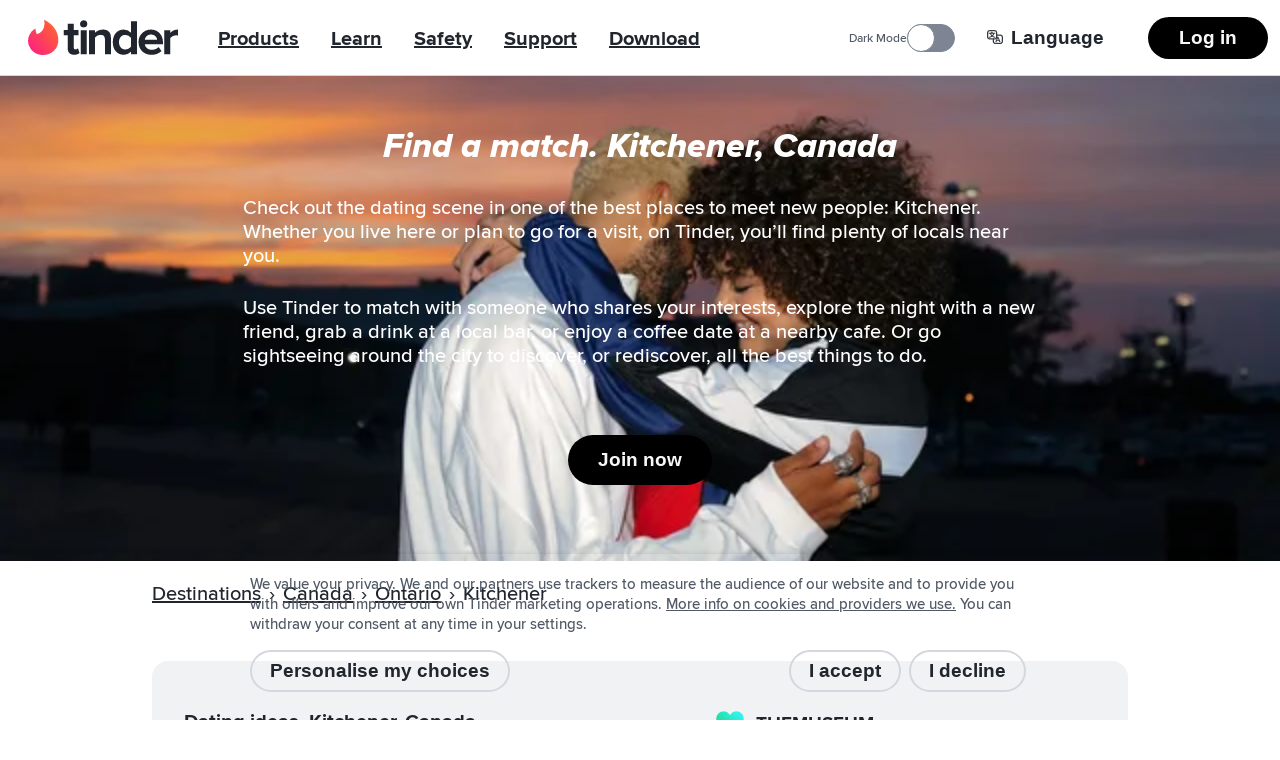

--- FILE ---
content_type: text/html; charset=utf-8
request_url: https://tinder.com/en-GB/places/canada/ontario/kitchener
body_size: 43807
content:
<!DOCTYPE html><!--S3fHlavaYI2FPsCCy5UvO--><html lang="en-GB" data-whatintent="mouse"><head><meta charSet="utf-8"/><meta name="viewport" content="width=device-width, initial-scale=1"/><link rel="preload" href="/static/build/build-ssg-next/out/_next/static/media/2240078a009994aa-s.p.woff2" as="font" crossorigin="" type="font/woff2"/><link rel="preload" href="/static/build/build-ssg-next/out/_next/static/media/4d2bf0fe73371385-s.p.woff2" as="font" crossorigin="" type="font/woff2"/><link rel="preload" href="/static/build/build-ssg-next/out/_next/static/media/600119c2cc74c665-s.p.woff2" as="font" crossorigin="" type="font/woff2"/><link rel="preload" href="/static/build/build-ssg-next/out/_next/static/media/9c057a07c0e36a8b-s.p.woff2" as="font" crossorigin="" type="font/woff2"/><link rel="preload" href="/static/build/build-ssg-next/out/_next/static/media/fe75cda201b10169-s.p.woff2" as="font" crossorigin="" type="font/woff2"/><link rel="stylesheet" href="/static/build/build-ssg-next/out/_next/static/css/14fa5def922b5ba0.css" data-precedence="next"/><link rel="stylesheet" href="/static/build/build-ssg-next/out/_next/static/css/baa79d2ec7ba748e.css" data-precedence="next"/><link rel="stylesheet" href="/static/build/build-ssg-next/out/_next/static/css/f5c7426033a55a9a.css" data-precedence="next"/><link rel="stylesheet" href="/static/build/build-ssg-next/out/_next/static/css/de58b1ae698428ff.css" data-precedence="next"/><link rel="stylesheet" href="/static/build/build-ssg-next/out/_next/static/css/608fbba948e62dd9.css" data-precedence="next"/><link rel="stylesheet" href="/static/build/build-ssg-next/out/_next/static/css/cb7437d1b28bdafa.css" data-precedence="next"/><link rel="stylesheet" href="/static/build/build-ssg-next/out/_next/static/css/f7442a4fdd7baab5.css" data-precedence="next"/><link rel="stylesheet" href="/static/build/build-ssg-next/out/_next/static/css/e0ad826d7947304e.css" data-precedence="next"/><link rel="stylesheet" href="/static/build/build-ssg-next/out/_next/static/css/d715b8ec944e2707.css" data-precedence="next"/><link rel="stylesheet" href="/static/build/build-ssg-next/out/_next/static/css/59404da5a8a33fa3.css" data-precedence="next"/><link rel="stylesheet" href="/static/build/build-ssg-next/out/_next/static/css/8e153d2467c0a6f9.css" data-precedence="next"/><link rel="preload" as="script" fetchPriority="low" href="/static/build/build-ssg-next/out/_next/static/chunks/webpack-dcf3b7c5f716cdc3.js"/><script src="/static/build/build-ssg-next/out/_next/static/chunks/4bd1b696-2ab75b6f4399535e.js" async=""></script><script src="/static/build/build-ssg-next/out/_next/static/chunks/ed9f2dc4-1f2cf8e69b039133.js" async=""></script><script src="/static/build/build-ssg-next/out/_next/static/chunks/1255-3ed625b8711d7498.js" async=""></script><script src="/static/build/build-ssg-next/out/_next/static/chunks/main-app-795a5f9e684ea35c.js" async=""></script><script src="/static/build/build-ssg-next/out/_next/static/chunks/5af390e2-1de1f08459f88519.js" async=""></script><script src="/static/build/build-ssg-next/out/_next/static/chunks/05d0ac32-76feb81a21303a7b.js" async=""></script><script src="/static/build/build-ssg-next/out/_next/static/chunks/1f4e7ae7-76d9938ac91518e8.js" async=""></script><script src="/static/build/build-ssg-next/out/_next/static/chunks/2719-5c5a6e8239127c88.js" async=""></script><script src="/static/build/build-ssg-next/out/_next/static/chunks/6772-985f7b76788d0987.js" async=""></script><script src="/static/build/build-ssg-next/out/_next/static/chunks/6723-8a5765ebdbda537b.js" async=""></script><script src="/static/build/build-ssg-next/out/_next/static/chunks/2818-839df9ca2569b74e.js" async=""></script><script src="/static/build/build-ssg-next/out/_next/static/chunks/2667-269e7c7e2edb9c7f.js" async=""></script><script src="/static/build/build-ssg-next/out/_next/static/chunks/5636-03ff69ac5c50a316.js" async=""></script><script src="/static/build/build-ssg-next/out/_next/static/chunks/2588-d4b97fdf76227894.js" async=""></script><script src="/static/build/build-ssg-next/out/_next/static/chunks/2335-7f4b5bf10d4171d2.js" async=""></script><script src="/static/build/build-ssg-next/out/_next/static/chunks/app/%5Blocale%5D/layout-fab2f76a6835e88d.js" async=""></script><script src="/static/build/build-ssg-next/out/_next/static/chunks/6437-ab5c8e492e21aa8d.js" async=""></script><script src="/static/build/build-ssg-next/out/_next/static/chunks/4842-1281d3de42b17cc6.js" async=""></script><script src="/static/build/build-ssg-next/out/_next/static/chunks/3103-be51686e65952eb8.js" async=""></script><script src="/static/build/build-ssg-next/out/_next/static/chunks/1881-e8cb39b996b6d19c.js" async=""></script><script src="/static/build/build-ssg-next/out/_next/static/chunks/1319-649e3b9173960436.js" async=""></script><script src="/static/build/build-ssg-next/out/_next/static/chunks/1101-ebbe933473dd7936.js" async=""></script><script src="/static/build/build-ssg-next/out/_next/static/chunks/7969-1c4952f644b64316.js" async=""></script><script src="/static/build/build-ssg-next/out/_next/static/chunks/1744-e65daf1b50d41715.js" async=""></script><script src="/static/build/build-ssg-next/out/_next/static/chunks/app/%5Blocale%5D/places/%5B...slug%5D/page-0c6d11568de91d7d.js" async=""></script><meta name="next-size-adjust" content=""/><meta name="theme-color" content="#fd267a"/><title>Kitchener, Canada – meet dates and friends. | Tinder</title><meta name="description" content="Check out the dating scene in one of the best places to meet new people: Kitchener. Whether you live here or plan to go for a visit, on Tinder, you’ll find plenty of locals near you."/><meta name="application-name" content="Tinder"/><meta name="referrer" content="origin"/><meta name="copyright" content="© 2016 - 2026 Tinder, Inc., ALL RIGHTS RESERVED"/><meta name="google" content="notranslate"/><link rel="canonical" href="https://tinder.com/places/canada/ontario/kitchener/"/><link rel="alternate" hrefLang="en" href="https://tinder.com/en/places/canada/ontario/kitchener/"/><link rel="alternate" hrefLang="af" href="https://tinder.com/af/places/canada/ontario/kitchener/"/><link rel="alternate" hrefLang="ar" href="https://tinder.com/ar/places/canada/ontario/kitchener/"/><link rel="alternate" hrefLang="az" href="https://tinder.com/az/places/canada/ontario/kitchener/"/><link rel="alternate" hrefLang="bg" href="https://tinder.com/bg/places/canada/ontario/kitchener/"/><link rel="alternate" hrefLang="bn" href="https://tinder.com/bn/places/canada/ontario/kitchener/"/><link rel="alternate" hrefLang="bs" href="https://tinder.com/bs/places/canada/ontario/kitchener/"/><link rel="alternate" hrefLang="ca" href="https://tinder.com/ca/places/canada/ontario/kitchener/"/><link rel="alternate" hrefLang="cs" href="https://tinder.com/cs/places/canada/ontario/kitchener/"/><link rel="alternate" hrefLang="da" href="https://tinder.com/da/places/canada/ontario/kitchener/"/><link rel="alternate" hrefLang="de" href="https://tinder.com/de/places/canada/ontario/kitchener/"/><link rel="alternate" hrefLang="el" href="https://tinder.com/el/places/canada/ontario/kitchener/"/><link rel="alternate" hrefLang="en-AU" href="https://tinder.com/en-AU/places/canada/ontario/kitchener/"/><link rel="alternate" hrefLang="en-GB" href="https://tinder.com/en-GB/places/canada/ontario/kitchener/"/><link rel="alternate" hrefLang="es" href="https://tinder.com/es/places/canada/ontario/kitchener/"/><link rel="alternate" hrefLang="es-AR" href="https://tinder.com/es-AR/places/canada/ontario/kitchener/"/><link rel="alternate" hrefLang="es-ES" href="https://tinder.com/es-ES/places/canada/ontario/kitchener/"/><link rel="alternate" hrefLang="et" href="https://tinder.com/et/places/canada/ontario/kitchener/"/><link rel="alternate" hrefLang="eu" href="https://tinder.com/eu/places/canada/ontario/kitchener/"/><link rel="alternate" hrefLang="fi" href="https://tinder.com/fi/places/canada/ontario/kitchener/"/><link rel="alternate" hrefLang="fr" href="https://tinder.com/fr/places/canada/ontario/kitchener/"/><link rel="alternate" hrefLang="fr-CA" href="https://tinder.com/fr-CA/places/canada/ontario/kitchener/"/><link rel="alternate" hrefLang="gl" href="https://tinder.com/gl/places/canada/ontario/kitchener/"/><link rel="alternate" hrefLang="he" href="https://tinder.com/he/places/canada/ontario/kitchener/"/><link rel="alternate" hrefLang="hi" href="https://tinder.com/hi/places/canada/ontario/kitchener/"/><link rel="alternate" hrefLang="hr" href="https://tinder.com/hr/places/canada/ontario/kitchener/"/><link rel="alternate" hrefLang="hu" href="https://tinder.com/hu/places/canada/ontario/kitchener/"/><link rel="alternate" hrefLang="id" href="https://tinder.com/id/places/canada/ontario/kitchener/"/><link rel="alternate" hrefLang="it" href="https://tinder.com/it/places/canada/ontario/kitchener/"/><link rel="alternate" hrefLang="ja" href="https://tinder.com/ja/places/canada/ontario/kitchener/"/><link rel="alternate" hrefLang="ka" href="https://tinder.com/ka/places/canada/ontario/kitchener/"/><link rel="alternate" hrefLang="kk" href="https://tinder.com/kk/places/canada/ontario/kitchener/"/><link rel="alternate" hrefLang="km" href="https://tinder.com/km/places/canada/ontario/kitchener/"/><link rel="alternate" hrefLang="ko" href="https://tinder.com/ko/places/canada/ontario/kitchener/"/><link rel="alternate" hrefLang="lt" href="https://tinder.com/lt/places/canada/ontario/kitchener/"/><link rel="alternate" hrefLang="lv" href="https://tinder.com/lv/places/canada/ontario/kitchener/"/><link rel="alternate" hrefLang="mk" href="https://tinder.com/mk/places/canada/ontario/kitchener/"/><link rel="alternate" hrefLang="ms" href="https://tinder.com/ms/places/canada/ontario/kitchener/"/><link rel="alternate" hrefLang="nb" href="https://tinder.com/nb/places/canada/ontario/kitchener/"/><link rel="alternate" hrefLang="nl" href="https://tinder.com/nl/places/canada/ontario/kitchener/"/><link rel="alternate" hrefLang="pl" href="https://tinder.com/pl/places/canada/ontario/kitchener/"/><link rel="alternate" hrefLang="pt" href="https://tinder.com/pt/places/canada/ontario/kitchener/"/><link rel="alternate" hrefLang="pt-PT" href="https://tinder.com/pt-PT/places/canada/ontario/kitchener/"/><link rel="alternate" hrefLang="ro" href="https://tinder.com/ro/places/canada/ontario/kitchener/"/><link rel="alternate" hrefLang="ru" href="https://tinder.com/ru/places/canada/ontario/kitchener/"/><link rel="alternate" hrefLang="sk" href="https://tinder.com/sk/places/canada/ontario/kitchener/"/><link rel="alternate" hrefLang="sl" href="https://tinder.com/sl/places/canada/ontario/kitchener/"/><link rel="alternate" hrefLang="sr" href="https://tinder.com/sr/places/canada/ontario/kitchener/"/><link rel="alternate" hrefLang="sv" href="https://tinder.com/sv/places/canada/ontario/kitchener/"/><link rel="alternate" hrefLang="ta" href="https://tinder.com/ta/places/canada/ontario/kitchener/"/><link rel="alternate" hrefLang="te" href="https://tinder.com/te/places/canada/ontario/kitchener/"/><link rel="alternate" hrefLang="th" href="https://tinder.com/th/places/canada/ontario/kitchener/"/><link rel="alternate" hrefLang="tl" href="https://tinder.com/tl/places/canada/ontario/kitchener/"/><link rel="alternate" hrefLang="tr" href="https://tinder.com/tr/places/canada/ontario/kitchener/"/><link rel="alternate" hrefLang="uk" href="https://tinder.com/uk/places/canada/ontario/kitchener/"/><link rel="alternate" hrefLang="vi" href="https://tinder.com/vi/places/canada/ontario/kitchener/"/><link rel="alternate" hrefLang="zh-Hans" href="https://tinder.com/zh-Hans/places/canada/ontario/kitchener/"/><link rel="alternate" hrefLang="zh-Hant" href="https://tinder.com/zh-Hant/places/canada/ontario/kitchener/"/><meta property="fb:app_id" content="464891386855067"/><meta name="google-site-verification" content="QDIYEHbWnQr6CHseVU5UNrQYlcTf34CbLoP1wnvbOQ8"/><meta name="mobile-web-app-capable" content="yes"/><meta name="apple-mobile-web-app-title" content="Tinder"/><meta name="apple-mobile-web-app-status-bar-style" content="white"/><meta property="og:title" content="Kitchener, Canada – meet dates and friends. | Tinder"/><meta property="og:description" content="Check out the dating scene in one of the best places to meet new people: Kitchener. Whether you live here or plan to go for a visit, on Tinder, you’ll find plenty of locals near you."/><meta property="og:image" content="https://tinder.com/static/build/build-ssg-next/out/_next/static/media/hero.0d1e822d.jpg"/><meta name="twitter:card" content="summary_large_image"/><meta name="twitter:title" content="Kitchener, Canada – meet dates and friends. | Tinder"/><meta name="twitter:description" content="Check out the dating scene in one of the best places to meet new people: Kitchener. Whether you live here or plan to go for a visit, on Tinder, you’ll find plenty of locals near you."/><meta name="twitter:image" content="https://tinder.com/static/build/build-ssg-next/out/_next/static/media/hero.0d1e822d.jpg"/><link rel="apple-touch-icon" href="/static/apple-touch-icon.png" sizes="180x180" type="image/png"/><link rel="apple-touch-startup-image" href="/static/iphone5_splash.png" media="(device-width: 320px) and (device-height: 568px) and (-webkit-device-pixel-ratio: 2)"/><link rel="apple-touch-startup-image" href="/static/iphone6_splash" media="(device-width: 375px) and (device-height: 667px) and (-webkit-device-pixel-ratio: 2)"/><link rel="apple-touch-startup-image" href="/static/iphoneplus_splash.png" media="(device-width: 621px) and (device-height: 1104px) and (-webkit-device-pixel-ratio: 3)"/><link rel="apple-touch-startup-image" href="/static/iphonex_splash.png" media="(device-width: 375px) and (device-height: 812px) and (-webkit-device-pixel-ratio: 3)"/><link rel="apple-touch-startup-image" href="/static/iphonexr_splash.png" media="(device-width: 414px) and (device-height: 896px) and (-webkit-device-pixel-ratio: 2)"/><link rel="apple-touch-startup-image" href="/static/iphonexsmax_splash.png" media="(device-width: 414px) and (device-height: 896px) and (-webkit-device-pixel-ratio: 3)"/><link rel="apple-touch-startup-image" href="/static/ipad_splash.png" media="(device-width: 768px) and (device-height: 1024px) and (-webkit-device-pixel-ratio: 2)"/><link rel="apple-touch-startup-image" href="/static/ipadpro1_splash.png" media="(device-width: 834px) and (device-height: 1112px) and (-webkit-device-pixel-ratio: 2)"/><link rel="apple-touch-startup-image" href="/static/ipadpro2_splash.png" media="(device-width: 834px) and (device-height: 1194px) and (-webkit-device-pixel-ratio: 2)"/><link rel="apple-touch-startup-image" href="/static/ipadpro3_splash.png" media="(device-width: 1024px) and (device-height: 1366px) and (-webkit-device-pixel-ratio: 2)"/><link rel="icon" href="/favicon-32x32.png" sizes="32x32" type="image/png"/><link rel="icon" href="/favicon-16x16.png" sizes="16x16" type="image/png"/><link rel="mask-icon" href="/static/safari-pinned-tab.svg" color="#fd267a"/><link rel="manifest" href="/manifest-en-GB.json"/><script type="application/ld+json">{"@context":"https://schema.org","@type":"WebApplication","name":"Tinder","browserRequirements":"Requires JavaScript. Requires HTML5.","applicationCategory":"Lifestyle","countriesSupported":"en,af,ar,az,bg,bn,bs,ca,cs,da,de,el,en-AU,en-GB,es,es-AR,es-ES,et,eu,fi,fr,fr-CA,gl,he,hi,hr,hu,id,it,ja,ka,kk,km,ko,lt,lv,mk,ms,nb,nl,pl,pt,pt-PT,ro,ru,sk,sl,sr,sv,ta,te,th,tl,tr,uk,vi,zh-Hans,zh-Hant","url":"https://tinder.com/?lang=en-GB","image":"https://tinder.com/static/tinder.png","operatingSystem":"any","sameAs":["https://www.instagram.com/tinder","https://www.tiktok.com/@tinder","https://www.youtube.com/Tinder","https://twitter.com/Tinder","https://www.facebook.com/tinder","https://en.wikipedia.org/wiki/Tinder_(app)","https://www.linkedin.com/company/tinder-incorporated"],"inLanguage":[{"@type":"Language","name":"English","alternateName":"en","sameAs":"https://tinder.com"},{"@type":"Language","name":"Afrikaans","alternateName":"af","sameAs":"https://tinder.com/af"},{"@type":"Language","name":"العربية","alternateName":"ar","sameAs":"https://tinder.com/ar"},{"@type":"Language","name":"Azeri","alternateName":"az","sameAs":"https://tinder.com/az"},{"@type":"Language","name":"Български","alternateName":"bg","sameAs":"https://tinder.com/bg"},{"@type":"Language","name":"বাংলা","alternateName":"bn","sameAs":"https://tinder.com/bn"},{"@type":"Language","name":"Bosanski","alternateName":"bs","sameAs":"https://tinder.com/bs"},{"@type":"Language","name":"Català","alternateName":"ca","sameAs":"https://tinder.com/ca"},{"@type":"Language","name":"Čeština","alternateName":"cs","sameAs":"https://tinder.com/cs"},{"@type":"Language","name":"Dansk","alternateName":"da","sameAs":"https://tinder.com/da"},{"@type":"Language","name":"Deutsch","alternateName":"de","sameAs":"https://tinder.com/de"},{"@type":"Language","name":"Ελληνικά","alternateName":"el","sameAs":"https://tinder.com/el"},{"@type":"Language","name":"English (Australia)","alternateName":"en-AU","sameAs":"https://tinder.com/en-AU"},{"@type":"Language","name":"English (UK)","alternateName":"en-GB","sameAs":"https://tinder.com/en-GB"},{"@type":"Language","name":"Español","alternateName":"es","sameAs":"https://tinder.com/es"},{"@type":"Language","name":"Español (Argentina)","alternateName":"es-AR","sameAs":"https://tinder.com/es-AR"},{"@type":"Language","name":"Español (España)","alternateName":"es-ES","sameAs":"https://tinder.com/es-ES"},{"@type":"Language","name":"Eesti keel","alternateName":"et","sameAs":"https://tinder.com/et"},{"@type":"Language","name":"Euskera","alternateName":"eu","sameAs":"https://tinder.com/eu"},{"@type":"Language","name":"Suomi","alternateName":"fi","sameAs":"https://tinder.com/fi"},{"@type":"Language","name":"Français (France)","alternateName":"fr","sameAs":"https://tinder.com/fr"},{"@type":"Language","name":"Français (Canada)","alternateName":"fr-CA","sameAs":"https://tinder.com/fr-CA"},{"@type":"Language","name":"Galego","alternateName":"gl","sameAs":"https://tinder.com/gl"},{"@type":"Language","name":"עברית","alternateName":"he","sameAs":"https://tinder.com/he"},{"@type":"Language","name":"हिन्दी","alternateName":"hi","sameAs":"https://tinder.com/hi"},{"@type":"Language","name":"Hrvatski","alternateName":"hr","sameAs":"https://tinder.com/hr"},{"@type":"Language","name":"Magyar","alternateName":"hu","sameAs":"https://tinder.com/hu"},{"@type":"Language","name":"Bahasa Indonesia","alternateName":"id","sameAs":"https://tinder.com/id"},{"@type":"Language","name":"Italiano","alternateName":"it","sameAs":"https://tinder.com/it"},{"@type":"Language","name":"日本語","alternateName":"ja","sameAs":"https://tinder.com/ja"},{"@type":"Language","name":"ქართული ენა","alternateName":"ka","sameAs":"https://tinder.com/ka"},{"@type":"Language","name":"қазақ тілі","alternateName":"kk","sameAs":"https://tinder.com/kk"},{"@type":"Language","name":"ខ្មែរ","alternateName":"km","sameAs":"https://tinder.com/km"},{"@type":"Language","name":"한국어","alternateName":"ko","sameAs":"https://tinder.com/ko"},{"@type":"Language","name":"Lietuvių","alternateName":"lt","sameAs":"https://tinder.com/lt"},{"@type":"Language","name":"Latviešu","alternateName":"lv","sameAs":"https://tinder.com/lv"},{"@type":"Language","name":"Македонски","alternateName":"mk","sameAs":"https://tinder.com/mk"},{"@type":"Language","name":"Bahasa Melayu","alternateName":"ms","sameAs":"https://tinder.com/ms"},{"@type":"Language","name":"Norsk (bokmål)","alternateName":"nb","sameAs":"https://tinder.com/nb"},{"@type":"Language","name":"Nederlands","alternateName":"nl","sameAs":"https://tinder.com/nl"},{"@type":"Language","name":"Polski","alternateName":"pl","sameAs":"https://tinder.com/pl"},{"@type":"Language","name":"Português (Brasil)","alternateName":"pt","sameAs":"https://tinder.com/pt"},{"@type":"Language","name":"Português (Portugal)","alternateName":"pt-PT","sameAs":"https://tinder.com/pt-PT"},{"@type":"Language","name":"Română","alternateName":"ro","sameAs":"https://tinder.com/ro"},{"@type":"Language","name":"Русский","alternateName":"ru","sameAs":"https://tinder.com/ru"},{"@type":"Language","name":"Slovenčina","alternateName":"sk","sameAs":"https://tinder.com/sk"},{"@type":"Language","name":"Slovenščina","alternateName":"sl","sameAs":"https://tinder.com/sl"},{"@type":"Language","name":"Srpski","alternateName":"sr","sameAs":"https://tinder.com/sr"},{"@type":"Language","name":"Svenska","alternateName":"sv","sameAs":"https://tinder.com/sv"},{"@type":"Language","name":"தமிழ்","alternateName":"ta","sameAs":"https://tinder.com/ta"},{"@type":"Language","name":"తెలుగు","alternateName":"te","sameAs":"https://tinder.com/te"},{"@type":"Language","name":"ภาษาไทย","alternateName":"th","sameAs":"https://tinder.com/th"},{"@type":"Language","name":"Filipino","alternateName":"tl","sameAs":"https://tinder.com/tl"},{"@type":"Language","name":"Türkçe","alternateName":"tr","sameAs":"https://tinder.com/tr"},{"@type":"Language","name":"Українська","alternateName":"uk","sameAs":"https://tinder.com/uk"},{"@type":"Language","name":"Tiếng Việt","alternateName":"vi","sameAs":"https://tinder.com/vi"},{"@type":"Language","name":"中文 (简体)","alternateName":"zh-Hans","sameAs":"https://tinder.com/zh-Hans"},{"@type":"Language","name":"中文 (台灣)","alternateName":"zh-Hant","sameAs":"https://tinder.com/zh-Hant"}],"softwareHelp":{"@type":"CreativeWork","url":"https://www.help.tinder.com/hc?utm_source=web"}}</script><script type="application/ld+json">{"@context":"https://schema.org","@type":"Organization","legalName":"Tinder Inc.","url":"https://tinder.com","parentOrganization":"Match Group","name":"Tinder","logo":"https://tinder.com/static/tinder.png","sameAs":["https://www.instagram.com/tinder","https://www.tiktok.com/@tinder","https://www.youtube.com/Tinder","https://twitter.com/Tinder","https://www.facebook.com/tinder","https://en.wikipedia.org/wiki/Tinder_(app)","https://www.linkedin.com/company/tinder-incorporated"]}</script><style type="text/css">.fresnel-container{margin:0;padding:0;}
@media not all and (min-width:0px) and (max-width:895.98px){.fresnel-at-mobile{display:none!important;}}
@media not all and (min-width:896px) and (max-width:1023.98px){.fresnel-at-tablet{display:none!important;}}
@media not all and (min-width:1024px){.fresnel-at-desktop{display:none!important;}}
@media not all and (max-width:895.98px){.fresnel-lessThan-tablet{display:none!important;}}
@media not all and (max-width:1023.98px){.fresnel-lessThan-desktop{display:none!important;}}
@media not all and (min-width:896px){.fresnel-greaterThan-mobile{display:none!important;}}
@media not all and (min-width:1024px){.fresnel-greaterThan-tablet{display:none!important;}}
@media not all and (min-width:0px){.fresnel-greaterThanOrEqual-mobile{display:none!important;}}
@media not all and (min-width:896px){.fresnel-greaterThanOrEqual-tablet{display:none!important;}}
@media not all and (min-width:1024px){.fresnel-greaterThanOrEqual-desktop{display:none!important;}}
@media not all and (min-width:0px) and (max-width:895.98px){.fresnel-between-mobile-tablet{display:none!important;}}
@media not all and (min-width:0px) and (max-width:1023.98px){.fresnel-between-mobile-desktop{display:none!important;}}
@media not all and (min-width:896px) and (max-width:1023.98px){.fresnel-between-tablet-desktop{display:none!important;}}</style><script src="/static/build/build-ssg-next/out/_next/static/chunks/polyfills-42372ed130431b0a.js" noModule=""></script></head><body class="M(0) Fz($s) C($c-ds-text-primary) Ovsby(n) theme-light"><div hidden=""><!--$--><!--/$--></div><svg style="bottom:0;height:1px;opacity:0;pointer-events:none;position:fixed;right:0;width:1px;z-index:-1" role="presentation" aria-hidden="true"><linearGradient id="svg-fill-linear__passport" x1="0.14644660940672627" x2="0.8535533905932737" y1="0.8535533905932737" y2="0.1464466094067262" spreadMethod="pad"><stop offset="0%" stop-color="#003b75"></stop><stop offset="100%" stop-color="#006cc2"></stop></linearGradient><linearGradient id="svg-fill-linear__control-profile" x1="0.14644660940672627" x2="0.8535533905932737" y1="0.8535533905932737" y2="0.1464466094067262" spreadMethod="pad"><stop offset="0%" stop-color="#ff7073"></stop><stop offset="100%" stop-color="#ff734c"></stop></linearGradient><linearGradient id="svg-fill-linear__control-visibility" x1="0.14644660940672627" x2="0.8535533905932737" y1="0.8535533905932737" y2="0.1464466094067262" spreadMethod="pad"><stop offset="0%" stop-color="#ff6036"></stop><stop offset="100%" stop-color="#fd267a"></stop></linearGradient><linearGradient id="svg-fill-linear__hide-ads" x1="0.14644660940672627" x2="0.8535533905932737" y1="0.8535533905932737" y2="0.1464466094067262" spreadMethod="pad"><stop offset="0%" stop-color="#b9bfc8"></stop><stop offset="100%" stop-color="#e9ebee"></stop></linearGradient><pattern height="1" id="svg-fill-angular__mask-cw" patternUnits="objectBoundingBox" patternContentUnits="objectBoundingBox" width="1"><polygon fill="rgba(0,0,0,1)" points="0.5,-0.5,1.2431448254773942,-0.16913060635885824,0.5,0.5"></polygon><polygon fill="rgba(18,18,18,1)" points="0.9067366430758002,-0.41354545764260087,1.4510565162951536,0.19098300562505255,0.5,0.5"></polygon><polygon fill="rgba(36,36,36,1)" points="1.2431448254773942,-0.16913060635885824,1.4945218953682733,0.6045284632676535,0.5,0.5"></polygon><polygon fill="rgba(54,54,54,1)" points="1.4510565162951536,0.19098300562505255,1.3660254037844388,0.9999999999999998,0.5,0.5"></polygon><polygon fill="rgba(72,72,72,1)" points="1.4945218953682733,0.6045284632676535,1.0877852522924734,1.3090169943749475,0.5,0.5"></polygon><polygon fill="rgba(91,91,91,1)" points="1.3660254037844388,0.9999999999999998,0.7079116908177593,1.4781476007338057,0.5,0.5"></polygon><polygon fill="rgba(109,109,109,1)" points="1.0877852522924734,1.3090169943749475,0.2920883091822405,1.4781476007338057,0.5,0.5"></polygon><polygon fill="rgba(127,127,127,1)" points="0.7079116908177593,1.4781476007338057,-0.08778525229247303,1.3090169943749475,0.5,0.5"></polygon><polygon fill="rgba(145,145,145,1)" points="0.2920883091822405,1.4781476007338057,-0.3660254037844385,1.0000000000000004,0.5,0.5"></polygon><polygon fill="rgba(163,163,163,1)" points="-0.08778525229247303,1.3090169943749475,-0.4945218953682734,0.6045284632676533,0.5,0.5"></polygon><polygon fill="rgba(182,182,182,1)" points="-0.3660254037844385,1.0000000000000004,-0.45105651629515364,0.19098300562505277,0.5,0.5"></polygon><polygon fill="rgba(200,200,200,1)" points="-0.4945218953682734,0.6045284632676533,-0.24314482547739458,-0.1691306063588578,0.5,0.5"></polygon><polygon fill="rgba(218,218,218,1)" points="-0.45105651629515364,0.19098300562505277,0.09326335692419985,-0.413545457642601,0.5,0.5"></polygon><polygon fill="rgba(236,236,236,1)" points="-0.24314482547739458,-0.1691306063588578,0.4999999999999998,-0.5,0.5,0.5"></polygon><polygon fill="rgba(255,255,255,1)" points="0.09326335692419985,-0.413545457642601,0.4999999999999998,-0.5,0.5,0.5"></polygon></pattern><linearGradient id="svg-fill-linear__its-a-match" x1="0.030153689607045786" x2="0.9698463103929542" y1="0.32898992833716567" y2="0.6710100716628344" spreadMethod="pad"><stop offset="0%" stop-color="#21d07c"></stop><stop offset="100%" stop-color="#30f3ef"></stop></linearGradient><radialGradient id="svg-fill-radial__video-avatar" cx="0.5" cy="1" fr="0" fx="0.5" fy="1" r="1" spreadMethod="pad"><stop offset="0%" stop-color="#0087e3"></stop><stop offset="100%" stop-color="#ff2358"></stop></radialGradient><linearGradient id="svg-fill-linear__selfie-verification-pending" x1="0.9871850323926176" x2="0.012814967607382433" y1="0.38752447282806735" y2="0.6124755271719327" spreadMethod="pad"><stop offset="0%" stop-color="#30f3ef"></stop><stop offset="100%" stop-color="#21d07c"></stop></linearGradient><radialGradient id="svg-fill-radial__step-active" cx="0.5" cy="0.5" fr="0" fx="0.5" fy="0.5" r="0.5" spreadMethod="pad"><stop offset="0%" stop-color="#b8ff5f"></stop><stop offset="100%" stop-color="#ffffff" stop-opacity="0"></stop></radialGradient><radialGradient id="svg-fill-radial__step-inactive" cx="0.5" cy="0.5" fr="0" fx="0.5" fy="0.5" r="0.5" spreadMethod="pad"><stop offset="0%" stop-color="#ffffff"></stop><stop offset="100%" stop-color="#ffffff" stop-opacity="0"></stop></radialGradient><linearGradient id="svg-fill-linear__mutuals-icon" x1="0.5" x2="0.5" y1="1" y2="0" spreadMethod="pad"><stop offset="0%" stop-color="#ffffff"></stop><stop offset="100%" stop-color="#b8ff5f"></stop></linearGradient></svg><div id="next-focus-wrapper"><script type="application/ld+json">{"@context":"https://schema.org","@type":"BreadcrumbList","itemListElement":[{"@type":"ListItem","position":1,"name":"Destinations","item":"https://tinder.com/en-GB/places"},{"@type":"ListItem","position":2,"name":"Canada","item":"https://tinder.com/en-GB/places#canada"},{"@type":"ListItem","position":3,"name":"Ontario","item":"https://tinder.com/en-GB/places#ontario"},{"@type":"ListItem","position":4,"name":"Kitchener"}]}</script><main class="Expand Ta(c) Iso(i) Bgc($c-ds-background-primary)"><div class="fresnel-container fresnel-greaterThan-mobile fresnel-_R_2clubsnkuivb_ Z(2) Pos(st) T(0)"><header class="W(100%) D(f) Mih(0) H(76px) C($c-ds-text-primary) Bgc($c-ds-background-primary)"><div class="Expand D(f) Ai(c) Jc(sb) BdB Trsp($border-color) Trstf(l) Bdc($c-ds-divider-primary) Trsdu($fast)"><div class="H(40px) Mx(28px) Mx(12px)--m D(f) Ai(c)"><a class="C(inh) focus-outline-style" href="/en-GB" tabindex="0"><svg class="D(b) W(150px) Mend(24px) Mend(12px)--m" viewBox="0 0 519 123" aria-hidden="true"><title>Tinder</title><g fill="none" fill-rule="evenodd"><path d="M31.5 49.6C55 41.5 59 20.4 56 1c0-.7.6-1.2 1.2-1C79.7 11 105 35 105 71c0 27.6-21.4 52-52.5 52a50 50 0 0 1-28.2-92.7c.6-.4 1.4 0 1.4.7.3 3.7 1.3 13 5.4 18.6h.4z" fill="var(--fill--background-brand-gradient, none)"></path><path d="M171.2 101.1l1.7-2 5.3 16.8-.7.7c-4 3.7-10 5.6-17.7 5.6h-.3c-7 0-12.5-2-16.3-5.7-3.8-3.8-5.8-9.5-5.8-16.7V54h-13.5V35.5h13.5V13.2h20.8v22.3h16.5V54h-16.6v41.3c0 1.9.5 8 6.3 8 3 0 5.8-1.1 6.8-2.3zm11 19.2V35.6H203v84.7h-20.8zM192.5 1A12.5 12.5 0 1 1 180 13.6C180 6.8 185.7 1 192.5 1zm66.4 32.5c18 0 27.9 9.8 27.9 27.7v59H266V66.2c-.4-9.6-5-14-14.8-14-8.8 0-15.9 5.4-19.5 10v58h-20.8V35.7h20.8v9c6-5.8 15.6-11 27.2-11zM356 44.4V4.6h20.8v115.8H356v-8.8a34.3 34.3 0 0 1-24.7 10.7c-22.7 0-37.9-17.8-37.9-44.3 0-26.6 15.2-44.4 37.9-44.4A34 34 0 0 1 356 44.4zm0 17.9a25.6 25.6 0 0 0-19.6-10c-12.9 0-21.5 10.3-21.5 25.7 0 15.3 8.6 25.6 21.5 25.6 7.5 0 15.7-4 19.6-9.8V62.3zm69.4-28.7c24.6 0 41.7 19 41.7 46v5.7h-62.9c2.1 11.9 11.5 19.5 24.3 19.5 8.1 0 17-3.5 22.1-8.6L452 95l9.9 14.2-1 .9a48.6 48.6 0 0 1-34.1 12.2c-26 0-44.3-18.3-44.3-44.4a42.8 42.8 0 0 1 43-44.3zm-21.3 36h42.7c-1.2-12.7-11.7-18.5-21.4-18.5-14.6 0-20.1 11-21.3 18.6zm113.3-36h1.5v21l-1.8-.3c-1.5-.3-3.4-.5-5.3-.5-6.7 0-16 4.7-19.5 9.7v56.7h-20.8V35.6h20.9V45c6.9-7.2 16-11.4 25-11.4z" fill="var(--color--text-primary, inherit)"></path></g></svg><span class="Hidden">Tinder home</span></a><ul class="D(f) Ai(c) P(0)" role="menubar"><li class="Typs(heading-1) List(n) Ta(start) Wob(ba) Mend(0) Bdrs(24px) Ov(h) Px(16px) Py(8px) Td(u) Cur(p) D(f) Fld(c) desktop-menu-list-item Bxsh($bxsh-card):f Bgc($c-ds-background-button-primary-overlay):f Bgc($c-ds-background-button-primary-overlay):h C($c-ds-foreground-primary-static-dark):h Td(n):h Bxsh($bxsh-card):h " role="none" style="text-underline-offset:6px"><div class="D(f) Ai(c)"><a class="Whs(nw) C($c-ds-foreground-primary-static-dark):f C($c-ds-foreground-primary-static-dark):h Td(n):h Td(n):f desktop-menu-list-item:h_C($c-ds-foreground-primary-static-dark)" role="menuitem" tabindex="0" href="/en-GB/feature/swipe/">Products</a></div><div id="submenu-0" class="Op(1):h Op(0) V(h)" role="none"><ul class="Bdrs(8px) P(20px) Bgc($c-ds-background-button-primary-overlay) Pos(a)" role="menu" tabindex="0" style="transform:translate(-16px, 12px)"><li class="List(n) Typs(button-1) Py(4px) Bdbc($c-ds-border-button-secondary) Bdbs(s) Bdbw(1px) Bdbs(n):lc" role="none"><a href="/en-GB/feature/stand-out" class="focus-button-style C($c-ds-accent-primary-a11y):h C($c-ds-accent-primary-a11y):f C($c-ds-foreground-primary-static-dark)" role="menuitem" autofocus="" id="sub-menu-0">Premium features</a></li><li class="List(n) Typs(button-1) Py(4px) Bdbc($c-ds-border-button-secondary) Bdbs(s) Bdbw(1px) Bdbs(n):lc" role="none"><a href="/en-GB/feature/subscription-tiers" class="focus-button-style C($c-ds-accent-primary-a11y):h C($c-ds-accent-primary-a11y):f C($c-ds-foreground-primary-static-dark)" role="menuitem" id="sub-menu-1">Subscription tiers<svg focusable="false" aria-hidden="true" role="presentation" viewBox="0 0 24 24" width="24px" height="24px" class="Mstart(12px) W(14px) Rotate(270deg) Va(m)"><path class="Fill($c-ds-icon-secondary)" d="M13.98 20.717a1.79 1.79 0 0 0 2.685 0 1.79 1.79 0 0 0 0-2.684l-7.158-6.62 7.158-6.8a1.79 1.79 0 0 0 0-2.684 1.79 1.79 0 0 0-2.684 0L5.929 9.98a1.79 1.79 0 0 0 0 2.684l8.052 8.052z"></path></svg></a><ul class="Pstart(40px)" role="menu" tabindex="0" aria-labelledby="sub-menu-1" style="transform:translate(-16px, 12px)"><li class="List(n) Typs(button-1) Py(4px) Bdbc($c-ds-border-button-secondary) Bdbs(s) Bdbw(1px) Bdbs(n):lc" role="none"><a href="/en-GB/feature/plus" class="focus-button-style C($c-ds-accent-primary-a11y):h C($c-ds-accent-primary-a11y):f C($c-ds-foreground-primary-static-dark) Fw($semibold)" role="menuitem" autofocus="" id="sub-menu-0">Tinder Plus®</a></li><li class="List(n) Typs(button-1) Py(4px) Bdbc($c-ds-border-button-secondary) Bdbs(s) Bdbw(1px) Bdbs(n):lc" role="none"><a href="/en-GB/feature/gold" class="focus-button-style C($c-ds-accent-primary-a11y):h C($c-ds-accent-primary-a11y):f C($c-ds-foreground-primary-static-dark) Fw($semibold)" role="menuitem" id="sub-menu-1">Tinder Gold™</a></li><li class="List(n) Typs(button-1) Py(4px) Bdbc($c-ds-border-button-secondary) Bdbs(s) Bdbw(1px) Bdbs(n):lc" role="none"><a href="/en-GB/feature/platinum" class="focus-button-style C($c-ds-accent-primary-a11y):h C($c-ds-accent-primary-a11y):f C($c-ds-foreground-primary-static-dark) Fw($semibold)" role="menuitem" id="sub-menu-2">Tinder Platinum™</a></li></ul></li></ul></div></li><li class="Typs(heading-1) List(n) Ta(start) Wob(ba) Mend(0) Bdrs(24px) Ov(h) Px(16px) Py(8px) Td(u) Cur(p) D(f) Fld(c) desktop-menu-list-item Bxsh($bxsh-card):f Bgc($c-ds-background-button-primary-overlay):f Bgc($c-ds-background-button-primary-overlay):h C($c-ds-foreground-primary-static-dark):h Td(n):h Bxsh($bxsh-card):h " role="none" style="text-underline-offset:6px"><div class="D(f) Ai(c)"><a class="Whs(nw) C($c-ds-foreground-primary-static-dark):f C($c-ds-foreground-primary-static-dark):h Td(n):h Td(n):f desktop-menu-list-item:h_C($c-ds-foreground-primary-static-dark)" role="menuitem" tabindex="0" href="/en-GB/about/">Learn</a></div></li><li class="Typs(heading-1) List(n) Ta(start) Wob(ba) Mend(0) Bdrs(24px) Ov(h) Px(16px) Py(8px) Td(u) Cur(p) D(f) Fld(c) desktop-menu-list-item Bxsh($bxsh-card):f Bgc($c-ds-background-button-primary-overlay):f Bgc($c-ds-background-button-primary-overlay):h C($c-ds-foreground-primary-static-dark):h Td(n):h Bxsh($bxsh-card):h " role="none" style="text-underline-offset:6px"><div class="D(f) Ai(c)"><a class="Whs(nw) C($c-ds-foreground-primary-static-dark):f C($c-ds-foreground-primary-static-dark):h Td(n):h Td(n):f desktop-menu-list-item:h_C($c-ds-foreground-primary-static-dark)" role="menuitem" tabindex="0" href="https://policies.tinder.com/safety?lang=en-GB">Safety</a></div><div id="submenu-2" class="Op(1):h Op(0) V(h)" role="none"><ul class="Bdrs(8px) P(20px) Bgc($c-ds-background-button-primary-overlay) Pos(a)" role="menu" tabindex="0" style="transform:translate(-16px, 12px)"><li class="List(n) Typs(button-1) Py(4px) Bdbc($c-ds-border-button-secondary) Bdbs(s) Bdbw(1px) Bdbs(n):lc" role="none"><a href="https://policies.tinder.com/community-guidelines?lang=en-GB" class="focus-button-style C($c-ds-accent-primary-a11y):h C($c-ds-accent-primary-a11y):f C($c-ds-foreground-primary-static-dark)" role="menuitem" autofocus="" id="sub-menu-0">Community Guidelines</a></li><li class="List(n) Typs(button-1) Py(4px) Bdbc($c-ds-border-button-secondary) Bdbs(s) Bdbw(1px) Bdbs(n):lc" role="none"><a href="https://policies.tinder.com/safety?lang=en-GB" class="focus-button-style C($c-ds-accent-primary-a11y):h C($c-ds-accent-primary-a11y):f C($c-ds-foreground-primary-static-dark)" role="menuitem" id="sub-menu-1">Safety tips</a></li><li class="List(n) Typs(button-1) Py(4px) Bdbc($c-ds-border-button-secondary) Bdbs(s) Bdbw(1px) Bdbs(n):lc" role="none"><a href="https://policies.tinder.com/safety-and-policy?lang=en-GB" class="focus-button-style C($c-ds-accent-primary-a11y):h C($c-ds-accent-primary-a11y):f C($c-ds-foreground-primary-static-dark)" role="menuitem" id="sub-menu-2">Safety &amp; policy</a></li><li class="List(n) Typs(button-1) Py(4px) Bdbc($c-ds-border-button-secondary) Bdbs(s) Bdbw(1px) Bdbs(n):lc" role="none"><a href="https://www.help.tinder.com/hc/categories/360006058312-Safety-Reporting?utm_source=web&amp;lang=en-GB" class="focus-button-style C($c-ds-accent-primary-a11y):h C($c-ds-accent-primary-a11y):f C($c-ds-foreground-primary-static-dark)" role="menuitem" id="sub-menu-3">Safety &amp; reporting</a></li><li class="List(n) Typs(button-1) Py(4px) Bdbc($c-ds-border-button-secondary) Bdbs(s) Bdbw(1px) Bdbs(n):lc" role="none"><a href="https://policies.tinder.com/security?lang=en-GB" class="focus-button-style C($c-ds-accent-primary-a11y):h C($c-ds-accent-primary-a11y):f C($c-ds-foreground-primary-static-dark)" role="menuitem" id="sub-menu-4">Security</a></li></ul></div></li><li class="Typs(heading-1) List(n) Ta(start) Wob(ba) Mend(0) Bdrs(24px) Ov(h) Px(16px) Py(8px) Td(u) Cur(p) D(f) Fld(c) desktop-menu-list-item Bxsh($bxsh-card):f Bgc($c-ds-background-button-primary-overlay):f Bgc($c-ds-background-button-primary-overlay):h C($c-ds-foreground-primary-static-dark):h Td(n):h Bxsh($bxsh-card):h " role="none" style="text-underline-offset:6px"><div class="D(f) Ai(c)"><a class="Whs(nw) C($c-ds-foreground-primary-static-dark):f C($c-ds-foreground-primary-static-dark):h Td(n):h Td(n):f desktop-menu-list-item:h_C($c-ds-foreground-primary-static-dark)" role="menuitem" tabindex="0" href="https://www.help.tinder.com/hc?utm_source=web">Support</a></div></li><li class="Typs(heading-1) List(n) Ta(start) Wob(ba) Mend(0) Bdrs(24px) Ov(h) Px(16px) Py(8px) Td(u) Cur(p) D(f) Fld(c) desktop-menu-list-item Bxsh($bxsh-card):f Bgc($c-ds-background-button-primary-overlay):f Bgc($c-ds-background-button-primary-overlay):h C($c-ds-foreground-primary-static-dark):h Td(n):h Bxsh($bxsh-card):h " role="none" style="text-underline-offset:6px"><div class="D(f) Ai(c)"><a class="Whs(nw) C($c-ds-foreground-primary-static-dark):f C($c-ds-foreground-primary-static-dark):h Td(n):h Td(n):f desktop-menu-list-item:h_C($c-ds-foreground-primary-static-dark)" role="menuitem" tabindex="0" href="/en-GB/download/">Download</a></div></li></ul></div><div class="D(f) Ai(c) Fxs(0)"><label class="D(f) Ai(c) Colmg(5px) Typs(caption-1-regular) Us(n) C($c-ds-foreground-secondary)" for="darkMode">Dark Mode<span data-testid="toggle-switch" class="c1brxjx6"><input id="darkMode" data-testid="toggle-switch-input" type="checkbox" aria-checked="false" role="switch" value="1"/><span data-testid="toggle-ui" class="txpywba"><span class="k1sxc17m"></span><span class="o17yf4km"></span></span></span></label><div class="Mx(12px) Mx(8px)--m CenterAlign Fxs(0)"><button title="Language" data-testid="language-picker" aria-label="Choose a language" aria-describedby="language-picker-en-GB" lang="en-GB" tabindex="0" class="c1p6lbu0 language-picker" style="--tui-button-background:transparent;--tui-button-border:transparent;--tui-button-foreground:var(--color--foreground-button-tertiary, inherit);--tui-button-overlay:var(--color--interactive-button-tertiary, inherit);--tui-button-focus:var(--color--border-focus-default, inherit)" data-size="medium" type="button"><div class="tg0j2fo"></div><div class="w1u9t036"><span class="cxdzch5 f1xhyo4z"></span><div class="cxdzch5 f17p5q9z"></div><div class="c9iqosj"><div class="lxn9zzn"><svg focusable="false" aria-hidden="true" role="presentation" viewBox="0 0 12 12" width="24px" height="24px" class="Sq(16px) Op(.9) Va(m) Mend(8px) Va(m)"><path fill="" d="M11.38,3.97c-.2-.19-.44-.34-.7-.44-.26-.1-.54-.15-.83-.15h-2.13v-1.38c0-.53-.23-1.04-.63-1.42-.41-.38-.95-.59-1.53-.59H2.16C1.59,0,1.04,.21,.63,.59c-.41,.38-.63,.89-.63,1.42v3.16c0,.26,.06,.52,.16,.77,.11,.24,.27,.46,.47,.65,.41,.38,.95,.59,1.53,.59h2.13v1.38c0,.26,.05,.52,.16,.76,.11,.24,.27,.46,.47,.65,.19,.19,.43,.34,.69,.44,.26,.1,.54,.16,.82,.15h3.41c.28,0,.56-.05,.83-.15,.26-.1,.5-.25,.7-.43,.4-.38,.63-.88,.64-1.42v-3.17c0-.26-.05-.52-.16-.77-.11-.24-.27-.46-.47-.65ZM2.16,6.27c-.32,0-.62-.12-.84-.32-.22-.21-.35-.49-.35-.78V2.01c0-.15,.03-.29,.09-.43,.06-.13,.15-.26,.26-.36,.11-.1,.24-.18,.39-.24,.15-.06,.3-.08,.46-.08h3.4c.32,0,.62,.12,.84,.32,.22,.21,.35,.49,.35,.78v3.16c0,.29-.13,.57-.35,.78-.22,.21-.53,.32-.84,.33H2.16Zm8.89,2.28c0,.15-.03,.29-.09,.42-.06,.13-.15,.26-.26,.36-.11,.1-.24,.18-.39,.24-.14,.05-.3,.08-.46,.08h-3.41c-.16,0-.31-.03-.46-.08-.14-.06-.28-.14-.39-.24-.22-.21-.35-.49-.35-.78v-1.38h.31c.36,0,.71-.08,1.02-.24,.31-.16,.58-.38,.78-.66l-1.09,2.6v.05h.88l.34-.81h1.38l.35,.81h.94l-1.62-3.84h-.64l-.19,.45c0-.11,0-.22,0-.33v-.92h2.13c.16,0,.31,.03,.46,.08,.15,.06,.28,.14,.39,.24,.11,.1,.2,.23,.26,.36,.06,.13,.09,.28,.09,.43v3.17Zm-3.33-1.09l.28-.79,.2-.64,.21,.64,.26,.79h-.95Z"></path><path fill="" d="M5.94,5.92l.4-.71-.13-.04c-.62-.14-1.21-.37-1.75-.68,.47-.49,.82-1.08,1.01-1.71h.8v-.69h-1.98l.15-.11-.1-.1c-.23-.22-.48-.42-.76-.59h-.06l-.08-.08-.61,.42,.15,.1c.14,.1,.27,.2,.39,.31l.06,.04H1.38v.69h.84c.22,.63,.56,1.21,1.02,1.71-.55,.33-1.16,.57-1.81,.68l-.17,.04,.4,.71h.11c.74-.2,1.45-.51,2.07-.94,.62,.39,1.29,.69,2,.9l.11,.04Zm-1.32-3.15c-.18,.45-.45,.86-.79,1.22-.35-.35-.62-.77-.79-1.22h1.59Z"></path></svg><span class="P(0) D(ib) Va(m)">Language</span><span id="language-picker-en-GB" class="Hidden" aria-hidden="true">Language (British English)</span></div></div><span class="cxdzch5 o14gki62"></span></div></button></div><div class="Mx(12px) Mx(8px)--m"><a data-testid="appLoginBtn" href="https://tinder.onelink.me/9K8a/3d4abb81" class="c1p6lbu0 Miw(120px)" style="--tui-button-background:var(--color--background-button-primary, inherit);--tui-button-border:transparent;--tui-button-foreground:var(--color--foreground-button-primary, inherit);--tui-button-overlay:var(--color--interactive-button-primary, inherit);--tui-button-focus:var(--color--border-focus-default, inherit)" data-size="medium"><div class="tg0j2fo"></div><div class="w1u9t036"><span class="cxdzch5 f1xhyo4z"></span><div class="cxdzch5 f17p5q9z"></div><div class="c9iqosj"><div class="lxn9zzn">Log in</div></div><span class="cxdzch5 o14gki62"></span></div></a></div></div></div></header></div><div class="fresnel-container fresnel-at-mobile fresnel-_R_4clubsnkuivb_ Z(2) Pos(st) T(0)"><header class="Bgc($c-ds-background-primary) BdB Bdbc($c-ds-divider-primary) W(100%) D(f) Ai(c) Jc(sb)"><nav class="W(100%) D(f) Jc(sb) Ai(c)" aria-label="Global"><a class="C(inh) focus-outline-style" href="/en-GB" tabindex="0"><svg class="W(100px) Mstart(20px) My(16px)" viewBox="0 0 519 123" aria-hidden="true"><title>Tinder</title><g fill="none" fill-rule="evenodd"><path d="M31.5 49.6C55 41.5 59 20.4 56 1c0-.7.6-1.2 1.2-1C79.7 11 105 35 105 71c0 27.6-21.4 52-52.5 52a50 50 0 0 1-28.2-92.7c.6-.4 1.4 0 1.4.7.3 3.7 1.3 13 5.4 18.6h.4z" fill="var(--fill--background-brand-gradient, none)"></path><path d="M171.2 101.1l1.7-2 5.3 16.8-.7.7c-4 3.7-10 5.6-17.7 5.6h-.3c-7 0-12.5-2-16.3-5.7-3.8-3.8-5.8-9.5-5.8-16.7V54h-13.5V35.5h13.5V13.2h20.8v22.3h16.5V54h-16.6v41.3c0 1.9.5 8 6.3 8 3 0 5.8-1.1 6.8-2.3zm11 19.2V35.6H203v84.7h-20.8zM192.5 1A12.5 12.5 0 1 1 180 13.6C180 6.8 185.7 1 192.5 1zm66.4 32.5c18 0 27.9 9.8 27.9 27.7v59H266V66.2c-.4-9.6-5-14-14.8-14-8.8 0-15.9 5.4-19.5 10v58h-20.8V35.7h20.8v9c6-5.8 15.6-11 27.2-11zM356 44.4V4.6h20.8v115.8H356v-8.8a34.3 34.3 0 0 1-24.7 10.7c-22.7 0-37.9-17.8-37.9-44.3 0-26.6 15.2-44.4 37.9-44.4A34 34 0 0 1 356 44.4zm0 17.9a25.6 25.6 0 0 0-19.6-10c-12.9 0-21.5 10.3-21.5 25.7 0 15.3 8.6 25.6 21.5 25.6 7.5 0 15.7-4 19.6-9.8V62.3zm69.4-28.7c24.6 0 41.7 19 41.7 46v5.7h-62.9c2.1 11.9 11.5 19.5 24.3 19.5 8.1 0 17-3.5 22.1-8.6L452 95l9.9 14.2-1 .9a48.6 48.6 0 0 1-34.1 12.2c-26 0-44.3-18.3-44.3-44.4a42.8 42.8 0 0 1 43-44.3zm-21.3 36h42.7c-1.2-12.7-11.7-18.5-21.4-18.5-14.6 0-20.1 11-21.3 18.6zm113.3-36h1.5v21l-1.8-.3c-1.5-.3-3.4-.5-5.3-.5-6.7 0-16 4.7-19.5 9.7v56.7h-20.8V35.6h20.9V45c6.9-7.2 16-11.4 25-11.4z" fill="var(--color--text-primary, inherit)"></path></g></svg><span class="Hidden">Tinder home</span></a><div class="Mend(20px)"><button class="mobile-header-hamburger-button Cur(p) focus-button-style" tabindex="0" data-testid="clickable-div" aria-label="Open menu"><svg focusable="false" aria-hidden="true" role="presentation" viewBox="0 0 24 24" width="24px" height="24px" class="C($c-ds-text-secondary)"><path d="M3 6h18v2H3V6m0 5h18v2H3v-2m0 5h18v2H3v-2z"></path></svg></button></div></nav></header><div class="Pos(f) T(0) Z(1) Expand Bgc($c-ds-background-primary) Trsdu($fast) D(f) Fxd(c) Jc(sb) Ta(start) Ovy(s) TranslateX(100%)"></div></div><section class="Py(20px)--ml Py(12px) Cntv(a) Mih(320px) CenterAlign Fxd(c) Pos(r) C($c-ds-text-primary-overlay) Bgc($c-ds-background-primary)"><div class="Pos(a) In(0) W(100%) H(100%) Z(0) Pe(n) Pos(a)::a Cnt($blank)::a Bgi($dark-gradient)::a In(0)::a Z(1)::a Pe(n)::a"><img alt="" loading="lazy" width="1800" height="1200" decoding="async" data-nimg="1" class="W(100%) H(100%) Objf(cv) D(b)" style="color:transparent" sizes="(min-width: 896px) 50vw, 100vw" srcSet="/static/build/build-ssg-next/out/optimized-images/hero.0d1e822d-opt-384.WEBP 384w, /static/build/build-ssg-next/out/optimized-images/hero.0d1e822d-opt-640.WEBP 640w, /static/build/build-ssg-next/out/optimized-images/hero.0d1e822d-opt-896.WEBP 896w, /static/build/build-ssg-next/out/optimized-images/hero.0d1e822d-opt-1024.WEBP 1024w, /static/build/build-ssg-next/out/optimized-images/hero.0d1e822d-opt-1920.WEBP 1920w" src="/static/build/build-ssg-next/out/optimized-images/hero.0d1e822d-opt-1920.WEBP"/></div><article class="Maw(1024px)--ml W(100%) Mx(a) Mb(16px)--ml Mb(12px) Ta(start) Px(16px) Z(1)"><header class="W(100%) W(80%)--ml Mx(a) My(28px)--ml"><h1 class="My(28px)--ml My(20px) Typs(display-1-strong) Ta(c) Tsh($tsh-s)"><em>Find a match. Kitchener, Canada</em></h1><p class="My(28px)--ml My(20px) Typs(display-3-regular) Whs(pl)">Check out the dating scene in one of the best places to meet new people: Kitchener. Whether you live here or plan to go for a visit, on Tinder, you’ll find plenty of locals near you.</p><p class="My(28px)--ml My(20px) Typs(display-3-regular) Whs(pl)">Use Tinder to match with someone who shares your interests, explore the night with a new friend, grab a drink at a local bar, or enjoy a coffee date at a nearby cafe. Or go sightseeing around the city to discover, or rediscover, all the best things to do.</p></header><span class="W(100%) CenterAlign"><a href="https://open.tinder.com/kgco/f76cdae3" class="c1p6lbu0 W(fc) My(24px) My(40px)--ml Miw(144px)" style="--tui-button-background:var(--color--background-button-primary, inherit);--tui-button-border:transparent;--tui-button-foreground:var(--color--foreground-button-primary, inherit);--tui-button-overlay:var(--color--interactive-button-primary, inherit);--tui-button-focus:var(--color--border-focus-default, inherit)"><div class="tg0j2fo"></div><div class="w1u9t036"><span class="cxdzch5 f1xhyo4z"></span><div class="cxdzch5 f17p5q9z"></div><div class="c9iqosj"><div class="lxn9zzn">Join now</div></div><span class="cxdzch5 o14gki62"></span></div></a></span></article></section><div class="Maw(1024px)--ml W(100%) Mx(a) Mb(16px)--ml Mb(12px)"><nav aria-label="Breadcrumb" class="Py(20px)--ml Py(12px) Cntv(a)"><ol class="List(n) D(f) Fxw(w) Typs(display-3-regular) My(0) Px(16px)"><li class="Mx(8px)"><a class="focus-outline-style Td(u) C($c-ds-text-brand-normal):h" href="/en-GB/places/"><span>Destinations</span></a></li>›<li class="Mx(8px)"><a class="focus-outline-style Td(u) C($c-ds-text-brand-normal):h" href="/en-GB/places/#canada"><span>Canada</span></a></li>›<li class="Mx(8px)"><a class="focus-outline-style Td(u) C($c-ds-text-brand-normal):h" href="/en-GB/places/#ontario"><span>Ontario</span></a></li>›<li class="Mx(8px)"><span aria-current="page">Kitchener</span></li></ol></nav></div><div class="Maw(1024px)--ml W(100%) Mx(a) Mb(16px)--ml Mb(12px)"><section class="Py(20px)--ml Py(12px) Cntv(a) Px(24px) Ta(start)"><div class="Bdrs(16px) Bgc($c-ds-background-secondary) P(24px) P(32px)--ml D(f) Fxd(r)--ml Fxd(c)"><div class="Fxb(1/2)--ml Py(16px)"><h2 class="Typs(display-3-strong)">Dating ideas. Kitchener, Canada</h2><p class="My(16px) C($c-ds-text-secondary) Typs(body-1-regular) Whs(pl)">You already know the best place to find people near you, but where are you going to take them? We got you. Here are the best date spots and popular ideas in town:</p></div><ul class="List(n) Mx(a) Px(0) My(0) Py(16px) Fxb(1/3)--ml W(100%)--s"><li class="D(f) Ai(c) Mb(12px) Typs(button-1)"><svg xmlns="http://www.w3.org/2000/svg" width="24" height="24" viewBox="0 0 24 24" focusable="false" role="img" class="Fxs(0) Sq(28px) Mend(12px)"><title></title><g fill="var(--fill--background-like, none)"><path d="M17.506 2c-.556 0-1.122.075-1.7.225-1.636.438-3.015 1.625-3.795 3.132-.78-1.518-2.16-2.705-3.796-3.132A6.757 6.757 0 0 0 6.515 2C3.062 2 .25 4.833.25 8.33c0 .138 0 .299.021.47.129 1.454.642 2.822 1.39 4.063 1.273 2.085 4.149 6.04 9.601 10.092.214.16.481.246.738.246s.524-.075.738-.246c5.452-4.052 8.328-8.007 9.6-10.092.76-1.24 1.273-2.62 1.39-4.063.011-.171.022-.332.022-.47 0-3.497-2.801-6.33-6.265-6.33z"></path></g></svg><div class="Us(a)">THEMUSEUM</div></li><li class="D(f) Ai(c) Mb(12px) Typs(button-1)"><svg xmlns="http://www.w3.org/2000/svg" width="24" height="24" viewBox="0 0 24 24" focusable="false" role="img" class="Fxs(0) Sq(28px) Mend(12px)"><title></title><g fill="var(--fill--background-like, none)"><path d="M17.506 2c-.556 0-1.122.075-1.7.225-1.636.438-3.015 1.625-3.795 3.132-.78-1.518-2.16-2.705-3.796-3.132A6.757 6.757 0 0 0 6.515 2C3.062 2 .25 4.833.25 8.33c0 .138 0 .299.021.47.129 1.454.642 2.822 1.39 4.063 1.273 2.085 4.149 6.04 9.601 10.092.214.16.481.246.738.246s.524-.075.738-.246c5.452-4.052 8.328-8.007 9.6-10.092.76-1.24 1.273-2.62 1.39-4.063.011-.171.022-.332.022-.47 0-3.497-2.801-6.33-6.265-6.33z"></path></g></svg><div class="Us(a)">Oktoberfest</div></li><li class="D(f) Ai(c) Mb(12px) Typs(button-1)"><svg xmlns="http://www.w3.org/2000/svg" width="24" height="24" viewBox="0 0 24 24" focusable="false" role="img" class="Fxs(0) Sq(28px) Mend(12px)"><title></title><g fill="var(--fill--background-like, none)"><path d="M17.506 2c-.556 0-1.122.075-1.7.225-1.636.438-3.015 1.625-3.795 3.132-.78-1.518-2.16-2.705-3.796-3.132A6.757 6.757 0 0 0 6.515 2C3.062 2 .25 4.833.25 8.33c0 .138 0 .299.021.47.129 1.454.642 2.822 1.39 4.063 1.273 2.085 4.149 6.04 9.601 10.092.214.16.481.246.738.246s.524-.075.738-.246c5.452-4.052 8.328-8.007 9.6-10.092.76-1.24 1.273-2.62 1.39-4.063.011-.171.022-.332.022-.47 0-3.497-2.801-6.33-6.265-6.33z"></path></g></svg><div class="Us(a)">Doon Heritage Village</div></li><li class="D(f) Ai(c) Mb(12px) Typs(button-1)"><svg xmlns="http://www.w3.org/2000/svg" width="24" height="24" viewBox="0 0 24 24" focusable="false" role="img" class="Fxs(0) Sq(28px) Mend(12px)"><title></title><g fill="var(--fill--background-like, none)"><path d="M17.506 2c-.556 0-1.122.075-1.7.225-1.636.438-3.015 1.625-3.795 3.132-.78-1.518-2.16-2.705-3.796-3.132A6.757 6.757 0 0 0 6.515 2C3.062 2 .25 4.833.25 8.33c0 .138 0 .299.021.47.129 1.454.642 2.822 1.39 4.063 1.273 2.085 4.149 6.04 9.601 10.092.214.16.481.246.738.246s.524-.075.738-.246c5.452-4.052 8.328-8.007 9.6-10.092.76-1.24 1.273-2.62 1.39-4.063.011-.171.022-.332.022-.47 0-3.497-2.801-6.33-6.265-6.33z"></path></g></svg><div class="Us(a)">Chicopee Ski Club</div></li><li class="D(f) Ai(c) Mb(12px) Typs(button-1)"><svg xmlns="http://www.w3.org/2000/svg" width="24" height="24" viewBox="0 0 24 24" focusable="false" role="img" class="Fxs(0) Sq(28px) Mend(12px)"><title></title><g fill="var(--fill--background-like, none)"><path d="M17.506 2c-.556 0-1.122.075-1.7.225-1.636.438-3.015 1.625-3.795 3.132-.78-1.518-2.16-2.705-3.796-3.132A6.757 6.757 0 0 0 6.515 2C3.062 2 .25 4.833.25 8.33c0 .138 0 .299.021.47.129 1.454.642 2.822 1.39 4.063 1.273 2.085 4.149 6.04 9.601 10.092.214.16.481.246.738.246s.524-.075.738-.246c5.452-4.052 8.328-8.007 9.6-10.092.76-1.24 1.273-2.62 1.39-4.063.011-.171.022-.332.022-.47 0-3.497-2.801-6.33-6.265-6.33z"></path></g></svg><div class="Us(a)">Victoria Park</div></li></ul></div></section></div><div class="Maw(1024px)--ml W(100%) Mx(a) Mb(16px)--ml Mb(12px)"><section class="Py(20px)--ml Py(12px) Cntv(a) Px(24px) Ta(start)"><div class="Bdrs(16px) Bgc($c-ds-background-secondary) P(24px) P(32px)--ml D(f) Fxd(r)--ml Fxd(c)"><div class="Fxb(1/2)--ml Py(16px)"><h2 class="Typs(display-3-strong)">Looking for singles? Kitchener</h2><p class="My(16px) C($c-ds-text-secondary) Typs(body-1-regular)">People who look for single members there often look in these cities too.</p></div><ul class="List(n) Mx(a) Px(0) My(0) Py(16px) Fxb(1/3)--ml W(100%)--s"><li class="D(f) Mb(12px) Typs(button-1)"><svg focusable="false" aria-hidden="true" role="presentation" viewBox="0 0 24 24" width="24px" height="24px" class="Fxs(0) Sq(28px) Mend(12px)"><path d="M12,11.5A2.5,2.5 0 0,1 9.5,9A2.5,2.5 0 0,1 12,6.5A2.5,2.5 0 0,1 14.5,9A2.5,2.5 0 0,1 12,11.5M12,2A7,7 0 0,0 5,9C5,14.25 12,22 12,22C12,22 19,14.25 19,9A7,7 0 0,0 12,2Z" fill="url(#svg-fill-linear__passport)"></path></svg><a class="focus-outline-style C($c-ds-text-brand-normal):h" href="/en-GB/places/canada/ontario/toronto/">Toronto</a></li><li class="D(f) Mb(12px) Typs(button-1)"><svg focusable="false" aria-hidden="true" role="presentation" viewBox="0 0 24 24" width="24px" height="24px" class="Fxs(0) Sq(28px) Mend(12px)"><path d="M12,11.5A2.5,2.5 0 0,1 9.5,9A2.5,2.5 0 0,1 12,6.5A2.5,2.5 0 0,1 14.5,9A2.5,2.5 0 0,1 12,11.5M12,2A7,7 0 0,0 5,9C5,14.25 12,22 12,22C12,22 19,14.25 19,9A7,7 0 0,0 12,2Z" fill="url(#svg-fill-linear__passport)"></path></svg><a class="focus-outline-style C($c-ds-text-brand-normal):h" href="/en-GB/places/canada/quebec/montreal/">Montreal</a></li><li class="D(f) Mb(12px) Typs(button-1)"><svg focusable="false" aria-hidden="true" role="presentation" viewBox="0 0 24 24" width="24px" height="24px" class="Fxs(0) Sq(28px) Mend(12px)"><path d="M12,11.5A2.5,2.5 0 0,1 9.5,9A2.5,2.5 0 0,1 12,6.5A2.5,2.5 0 0,1 14.5,9A2.5,2.5 0 0,1 12,11.5M12,2A7,7 0 0,0 5,9C5,14.25 12,22 12,22C12,22 19,14.25 19,9A7,7 0 0,0 12,2Z" fill="url(#svg-fill-linear__passport)"></path></svg><a class="focus-outline-style C($c-ds-text-brand-normal):h" href="/en-GB/places/canada/alberta/calgary/">Calgary</a></li><li class="D(f) Mb(12px) Typs(button-1)"><svg focusable="false" aria-hidden="true" role="presentation" viewBox="0 0 24 24" width="24px" height="24px" class="Fxs(0) Sq(28px) Mend(12px)"><path d="M12,11.5A2.5,2.5 0 0,1 9.5,9A2.5,2.5 0 0,1 12,6.5A2.5,2.5 0 0,1 14.5,9A2.5,2.5 0 0,1 12,11.5M12,2A7,7 0 0,0 5,9C5,14.25 12,22 12,22C12,22 19,14.25 19,9A7,7 0 0,0 12,2Z" fill="url(#svg-fill-linear__passport)"></path></svg><a class="focus-outline-style C($c-ds-text-brand-normal):h" href="/en-GB/places/canada/ontario/windsor/">Windsor</a></li><li class="D(f) Mb(12px) Typs(button-1)"><svg focusable="false" aria-hidden="true" role="presentation" viewBox="0 0 24 24" width="24px" height="24px" class="Fxs(0) Sq(28px) Mend(12px)"><path d="M12,11.5A2.5,2.5 0 0,1 9.5,9A2.5,2.5 0 0,1 12,6.5A2.5,2.5 0 0,1 14.5,9A2.5,2.5 0 0,1 12,11.5M12,2A7,7 0 0,0 5,9C5,14.25 12,22 12,22C12,22 19,14.25 19,9A7,7 0 0,0 12,2Z" fill="url(#svg-fill-linear__passport)"></path></svg><a class="focus-outline-style C($c-ds-text-brand-normal):h" href="/en-GB/places/canada/saskatchewan/regina/">Regina</a></li></ul></div></section></div><div class="Maw(1024px)--ml W(100%) Mx(a) Mb(16px)--ml Mb(12px)"><section class="Py(20px)--ml Py(12px) Cntv(a) Px(16px) Ta(start) Typs(body-1-regular)"><div class="My(16px) Typs(body-1-strong)">Tinder is filled with fun features. Here are a few features to make your Tinder experience way better.</div><div class="My(16px) C($c-ds-text-secondary) Whs(pl)">First, using Tinder is easy. You just need to create an <a class="focus-outline-style Td(u) C($c-ds-text-brand-normal):h" href="https://open.tinder.com/kgco/8aff606f">account</a>. Be sure to add Passions, pictures and a bio to your profile in order to show off your personality.</div><div class="D(f) Fxd(r)--ml Fxd(c)"><div class="Mend(16px)--ml"><div class="My(16px) C($c-ds-text-secondary) Whs(pl)">Next, you’re ready to start <a class="focus-outline-style Td(u) C($c-ds-text-brand-normal):h" href="https://open.tinder.com/kgco/805563c3">matching</a>!</div><div class="My(16px) C($c-ds-text-secondary) Whs(pl)">Before you travel, you can use the <a class="focus-outline-style Td(u) C($c-ds-text-brand-normal):h" href="https://open.tinder.com/kgco/2f604478">Passport™ feature</a>, which is included in our <a class="focus-outline-style Td(u) C($c-ds-text-brand-normal):h" href="https://open.tinder.com/kgco/c2553ea4">premium subscriptions</a>. Passport allows you to change your location and match with members in another city or town.</div></div><div class="D(f) Fxd(c) Fxb(50%)--ml Fxb(100%) Fxs(0) Maw(750px)--ml Mx(a)"><div class="Bd--ml BdY--s Bdc($c-ds-divider-primary) Bdrs(8px)--ml Ov(h) Mb(20px)" data-testid="control-card"><div class="Pos(r)"><div class="iconCombo Pos(r) P(16px) W(100%) CenterAlign BdB Bdbc($c-ds-divider-primary) D(f) Ta(start)"><div class="iconCombo__icon Mend(20px)" aria-hidden="false"><span class="Sq(48px) Bxsh($bxsh-btn) Bgc($c-ds-background-button-primary-overlay) P(8px) Bdrs(50%) CenterAlign Mx(a)"><svg focusable="false" aria-hidden="true" role="presentation" viewBox="0 0 24 24" width="24px" height="24px" class="Expand"><path d="M12,11.5A2.5,2.5 0 0,1 9.5,9A2.5,2.5 0 0,1 12,6.5A2.5,2.5 0 0,1 14.5,9A2.5,2.5 0 0,1 12,11.5M12,2A7,7 0 0,0 5,9C5,14.25 12,22 12,22C12,22 19,14.25 19,9A7,7 0 0,0 12,2Z" fill="url(#svg-fill-linear__passport)"></path></svg></span></div><div class="Fx($flx1)" data-testid="Heading" aria-hidden="false"><p class="Fz($m) Fw($semibold) Mb(10px) Mt(0) C($c-ds-text-link)" data-testid="title">Passport™ to any location</p><div class="Fz($xs) C($c-ds-text-secondary)" data-testid="subtitles"><div data-testid="subtitle-0">Match with anyone around the world. Paris, Los Angeles, Sydney – go!</div></div></div></div><div class="Bgc($c-ds-background-primary)"><div class="Cf W(100%) D(b) P(16px) Typs(display-3-strong)"><div class="C($c-ds-text-link) Fl(start)">Current location</div><a class="Fl(end)" href="/en-GB/places/">Kitchener</a></div></div><img alt="Passport badge" loading="lazy" width="416" height="420" decoding="async" data-nimg="1" class="Pos(a) Bgz(cv) Sq(200px) T(0) End(0) Translate(36%,-36%) Pe(n)" style="color:transparent" sizes="(min-width: 896px) 50vw, 100vw" srcSet="/static/build/build-ssg-next/out/optimized-images/passport-badge.678ee6f7-opt-384.WEBP 384w, /static/build/build-ssg-next/out/optimized-images/passport-badge.678ee6f7-opt-640.WEBP 640w, /static/build/build-ssg-next/out/optimized-images/passport-badge.678ee6f7-opt-640.WEBP 896w, /static/build/build-ssg-next/out/optimized-images/passport-badge.678ee6f7-opt-640.WEBP 1024w, /static/build/build-ssg-next/out/optimized-images/passport-badge.678ee6f7-opt-640.WEBP 1920w" src="/static/build/build-ssg-next/out/optimized-images/passport-badge.678ee6f7-opt-640.WEBP"/></div></div></div></div><span class="W(100%) CenterAlign"><a href="https://open.tinder.com/kgco/bef9fb50" class="c1p6lbu0 W(fc) My(24px) My(40px)--ml Miw(144px)" style="--tui-button-background:var(--color--background-button-primary, inherit);--tui-button-border:transparent;--tui-button-foreground:var(--color--foreground-button-primary, inherit);--tui-button-overlay:var(--color--interactive-button-primary, inherit);--tui-button-focus:var(--color--border-focus-default, inherit)"><div class="tg0j2fo"></div><div class="w1u9t036"><span class="cxdzch5 f1xhyo4z"></span><div class="cxdzch5 f17p5q9z"></div><div class="c9iqosj"><div class="lxn9zzn">Join now</div></div><span class="cxdzch5 o14gki62"></span></div></a></span></section></div><div class="Maw(1024px)--ml W(100%) Mx(a) Mb(16px)--ml Mb(12px)"><section class="Py(20px)--ml Py(12px) Cntv(a) Px(16px) Ta(start)"><div class="Typs(body-1-regular) C($c-ds-text-secondary) My(16px)">Tinder members commonly find interests that they share with other community members. Here are some common activities:</div><div class="D(f) Fxw(w)--s"><div class="Fxb(1/4)--ml Fxb(1/2) Fxs(0) Fx($flx1) Ai(c) Px(16px) Py(12px) Bdendc(t)--ml:lc Bdends(d)--ml Bdendw(1px)--ml Bdendc($c-ds-divider-primary)--ml"><div class="W(215px) W(100%)--s"><img alt="Outdoors" loading="lazy" width="450" height="300" decoding="async" data-nimg="1" class="Bgz(cv) Maw(100%) H(a)" style="color:transparent" sizes="(min-width: 896px) 50vw, 100vw" srcSet="/static/build/build-ssg-next/out/optimized-images/outdoor.da9e3914-opt-384.WEBP 384w, /static/build/build-ssg-next/out/optimized-images/outdoor.da9e3914-opt-640.WEBP 640w, /static/build/build-ssg-next/out/optimized-images/outdoor.da9e3914-opt-640.WEBP 896w, /static/build/build-ssg-next/out/optimized-images/outdoor.da9e3914-opt-640.WEBP 1024w, /static/build/build-ssg-next/out/optimized-images/outdoor.da9e3914-opt-640.WEBP 1920w" src="/static/build/build-ssg-next/out/optimized-images/outdoor.da9e3914-opt-640.WEBP"/></div><h3 class="Typs(display-3-strong) My(12px)">Outdoors</h3><p class="Typs(body-1-regular) C($c-ds-text-secondary) Whs(pl)">Hiking, biking, walking</p></div><div class="Fxb(1/4)--ml Fxb(1/2) Fxs(0) Fx($flx1) Ai(c) Px(16px) Py(12px) Bdendc(t)--ml:lc Bdends(d)--ml Bdendw(1px)--ml Bdendc($c-ds-divider-primary)--ml"><div class="W(215px) W(100%)--s"><img alt="The arts" loading="lazy" width="439" height="300" decoding="async" data-nimg="1" class="Bgz(cv) Maw(100%) H(a)" style="color:transparent" sizes="(min-width: 896px) 50vw, 100vw" srcSet="/static/build/build-ssg-next/out/optimized-images/theArts.1e0a7c68-opt-384.WEBP 384w, /static/build/build-ssg-next/out/optimized-images/theArts.1e0a7c68-opt-640.WEBP 640w, /static/build/build-ssg-next/out/optimized-images/theArts.1e0a7c68-opt-640.WEBP 896w, /static/build/build-ssg-next/out/optimized-images/theArts.1e0a7c68-opt-640.WEBP 1024w, /static/build/build-ssg-next/out/optimized-images/theArts.1e0a7c68-opt-640.WEBP 1920w" src="/static/build/build-ssg-next/out/optimized-images/theArts.1e0a7c68-opt-640.WEBP"/></div><h3 class="Typs(display-3-strong) My(12px)">The arts</h3><p class="Typs(body-1-regular) C($c-ds-text-secondary) Whs(pl)">Photography, language exchange, cinema/films</p></div><div class="Fxb(1/4)--ml Fxb(1/2) Fxs(0) Fx($flx1) Ai(c) Px(16px) Py(12px) Bdendc(t)--ml:lc Bdends(d)--ml Bdendw(1px)--ml Bdendc($c-ds-divider-primary)--ml"><div class="W(215px) W(100%)--s"><img alt="Social gatherings" loading="lazy" width="450" height="300" decoding="async" data-nimg="1" class="Bgz(cv) Maw(100%) H(a)" style="color:transparent" sizes="(min-width: 896px) 50vw, 100vw" srcSet="/static/build/build-ssg-next/out/optimized-images/socialGatherings.dcf256c4-opt-384.WEBP 384w, /static/build/build-ssg-next/out/optimized-images/socialGatherings.dcf256c4-opt-640.WEBP 640w, /static/build/build-ssg-next/out/optimized-images/socialGatherings.dcf256c4-opt-640.WEBP 896w, /static/build/build-ssg-next/out/optimized-images/socialGatherings.dcf256c4-opt-640.WEBP 1024w, /static/build/build-ssg-next/out/optimized-images/socialGatherings.dcf256c4-opt-640.WEBP 1920w" src="/static/build/build-ssg-next/out/optimized-images/socialGatherings.dcf256c4-opt-640.WEBP"/></div><h3 class="Typs(display-3-strong) My(12px)">Social gatherings</h3><p class="Typs(body-1-regular) C($c-ds-text-secondary) Whs(pl)">Gigs, festivals, karaoke, sports</p></div><div class="Fxb(1/4)--ml Fxb(1/2) Fxs(0) Fx($flx1) Ai(c) Px(16px) Py(12px) Bdendc(t)--ml:lc Bdends(d)--ml Bdendw(1px)--ml Bdendc($c-ds-divider-primary)--ml"><div class="W(215px) W(100%)--s"><img alt="Food and drink" loading="lazy" width="450" height="300" decoding="async" data-nimg="1" class="Bgz(cv) Maw(100%) H(a)" style="color:transparent" sizes="(min-width: 896px) 50vw, 100vw" srcSet="/static/build/build-ssg-next/out/optimized-images/foodAndDrinks.0d240646-opt-384.WEBP 384w, /static/build/build-ssg-next/out/optimized-images/foodAndDrinks.0d240646-opt-640.WEBP 640w, /static/build/build-ssg-next/out/optimized-images/foodAndDrinks.0d240646-opt-640.WEBP 896w, /static/build/build-ssg-next/out/optimized-images/foodAndDrinks.0d240646-opt-640.WEBP 1024w, /static/build/build-ssg-next/out/optimized-images/foodAndDrinks.0d240646-opt-640.WEBP 1920w" src="/static/build/build-ssg-next/out/optimized-images/foodAndDrinks.0d240646-opt-640.WEBP"/></div><h3 class="Typs(display-3-strong) My(12px)">Food and drink</h3><p class="Typs(body-1-regular) C($c-ds-text-secondary) Whs(pl)">Coffee, brunch, cooking</p></div></div></section></div><div class="Maw(1024px)--ml W(100%) Mx(a) Mb(16px)--ml Mb(12px)"><section class="Py(20px)--ml Py(12px) Cntv(a) Px(16px)"><div class="Typs(body-1-strong) My(16px) Ta(start)">When meeting people, please always remember to follow our <a class="focus-outline-style Td(u) C($c-ds-text-brand-normal):h" target="_blank" href="https://open.tinder.com/kgco/8dfa8692">safety tips</a> and <a class="focus-outline-style Td(u) C($c-ds-text-brand-normal):h" target="_blank" href="https://open.tinder.com/kgco/e9146d1d">Community Guidelines</a>.</div><div class="My(16px) C($c-ds-text-secondary) Ta(start) Typs(body-1-regular)"><p class="My(16px) Whs(pl)">Tinder is the best app for meeting new people. Looking for someone who shares your interests? No problem. From road trips to night markets, on Tinder you can chat with people about the things you enjoy most.</p><p class="My(16px) Whs(pl)">Need someone to tackle the mud at a festival with? Or maybe you just want someone who cares about climate change as much as you do. With 55 billion matches to date, we’re no stranger to making connections. Your relationship with online dating just got better: Tinder has features that help you gain maximum visibility and get noticed by the people you like. Meet friends who love coffee as much as you do, or find someone that can match you in badminton. And when you need to get out of town, our Passport feature can take you to over 190 countries in over 40 languages – it’s all possible on Tinder.</p></div></section></div><div class="W(100%) CenterAlign"><a href="https://open.tinder.com/kgco/28c37711" class="c1p6lbu0 W(fc) My(24px) My(40px)--ml Miw(144px)" style="--tui-button-background:var(--color--background-button-primary, inherit);--tui-button-border:transparent;--tui-button-foreground:var(--color--foreground-button-primary, inherit);--tui-button-overlay:var(--color--interactive-button-primary, inherit);--tui-button-focus:var(--color--border-focus-default, inherit)"><div class="tg0j2fo"></div><div class="w1u9t036"><span class="cxdzch5 f1xhyo4z"></span><div class="cxdzch5 f17p5q9z"></div><div class="c9iqosj"><div class="lxn9zzn">Get started</div></div><span class="cxdzch5 o14gki62"></span></div></a></div><div class="Maw(1024px)--ml W(100%) Mx(a) Mb(16px)--ml Mb(12px)"><section class="Py(20px)--ml Py(12px) Cntv(a)"><h2 class="Typs(display-3-strong) My(12px) Mx(12px)">Check out what’s happening in more Tinder cities near you!</h2><ul class="Px(0) Mx(0) My(12px) List(n)"><li class="M(8px) D(ib) Td(u)"><a class="focus-outline-style C($c-ds-text-brand-normal):h" href="/en-GB/places/netherlands/amsterdam/">Amsterdam</a></li><li class="M(8px) D(ib) Td(u)"><a class="focus-outline-style C($c-ds-text-brand-normal):h" href="/en-GB/places/new-zealand/auckland/">Auckland</a></li><li class="M(8px) D(ib) Td(u)"><a class="focus-outline-style C($c-ds-text-brand-normal):h" href="/en-GB/places/indonesia/bali/">Bali</a></li><li class="M(8px) D(ib) Td(u)"><a class="focus-outline-style C($c-ds-text-brand-normal):h" href="/en-GB/places/thailand/bangkok/">Bangkok</a></li><li class="M(8px) D(ib) Td(u)"><a class="focus-outline-style C($c-ds-text-brand-normal):h" href="/en-GB/places/spain/barcelona/">Barcelona</a></li><li class="M(8px) D(ib) Td(u)"><a class="focus-outline-style C($c-ds-text-brand-normal):h" href="/en-GB/places/germany/berlin/">Berlin</a></li><li class="M(8px) D(ib) Td(u)"><a class="focus-outline-style C($c-ds-text-brand-normal):h" href="/en-GB/places/argentina/buenos-aires/">Buenos Aires</a></li><li class="M(8px) D(ib) Td(u)"><a class="focus-outline-style C($c-ds-text-brand-normal):h" href="/en-GB/places/south-africa/cape-town/">Cape Town</a></li><li class="M(8px) D(ib) Td(u)"><a class="focus-outline-style C($c-ds-text-brand-normal):h" href="/en-GB/places/denmark/copenhagen/">Copenhagen</a></li><li class="M(8px) D(ib) Td(u)"><a class="focus-outline-style C($c-ds-text-brand-normal):h" href="/en-GB/places/united-arab-emirates/dubai/">Dubai</a></li><li class="M(8px) D(ib) Td(u)"><a class="focus-outline-style C($c-ds-text-brand-normal):h" href="/en-GB/places/ireland/dublin/">Dublin</a></li><li class="M(8px) D(ib) Td(u)"><a class="focus-outline-style C($c-ds-text-brand-normal):h" href="/en-GB/places/finland/uusimaa/helsinki/">Helsinki</a></li><li class="M(8px) D(ib) Td(u)"><a class="focus-outline-style C($c-ds-text-brand-normal):h" href="/en-GB/places/turkey/istanbul/">Istanbul</a></li><li class="M(8px) D(ib) Td(u)"><a class="focus-outline-style C($c-ds-text-brand-normal):h" href="/en-GB/places/united-kingdom/england/london/">London</a></li><li class="M(8px) D(ib) Td(u)"><a class="focus-outline-style C($c-ds-text-brand-normal):h" href="/en-GB/places/united-states/california/los-angeles/">Los Angeles</a></li><li class="M(8px) D(ib) Td(u)"><a class="focus-outline-style C($c-ds-text-brand-normal):h" href="/en-GB/places/spain/madrid/">Madrid</a></li><li class="M(8px) D(ib) Td(u)"><a class="focus-outline-style C($c-ds-text-brand-normal):h" href="/en-GB/places/australia/victoria/melbourne/">Melbourne</a></li><li class="M(8px) D(ib) Td(u)"><a class="focus-outline-style C($c-ds-text-brand-normal):h" href="/en-GB/places/united-states/florida/miami/">Miami</a></li><li class="M(8px) D(ib) Td(u)"><a class="focus-outline-style C($c-ds-text-brand-normal):h" href="/en-GB/places/united-states/new-york/new-york/">New York</a></li><li class="M(8px) D(ib) Td(u)"><a class="focus-outline-style C($c-ds-text-brand-normal):h" href="/en-GB/places/norway/oslo/oslo/">Oslo</a></li><li class="M(8px) D(ib) Td(u)"><a class="focus-outline-style C($c-ds-text-brand-normal):h" href="/en-GB/places/france/ile-de-france/paris/">Paris</a></li><li class="M(8px) D(ib) Td(u)"><a class="focus-outline-style C($c-ds-text-brand-normal):h" href="/en-GB/places/czech-republic/prague/">Prague</a></li><li class="M(8px) D(ib) Td(u)"><a class="focus-outline-style C($c-ds-text-brand-normal):h" href="/en-GB/places/brazil/rio-de-janeiro/rio-de-janeiro/">Rio de Janeiro</a></li><li class="M(8px) D(ib) Td(u)"><a class="focus-outline-style C($c-ds-text-brand-normal):h" href="/en-GB/places/italy/lazio/rome/">Rome</a></li><li class="M(8px) D(ib) Td(u)"><a class="focus-outline-style C($c-ds-text-brand-normal):h" href="/en-GB/places/united-states/california/san-francisco/">San Francisco</a></li><li class="M(8px) D(ib) Td(u)"><a class="focus-outline-style C($c-ds-text-brand-normal):h" href="/en-GB/places/brazil/sao-paulo/sao-paulo/">São Paulo</a></li><li class="M(8px) D(ib) Td(u)"><a class="focus-outline-style C($c-ds-text-brand-normal):h" href="/en-GB/places/south-korea/seoul/">Seoul</a></li><li class="M(8px) D(ib) Td(u)"><a class="focus-outline-style C($c-ds-text-brand-normal):h" href="/en-GB/places/sweden/stockholm/">Stockholm</a></li><li class="M(8px) D(ib) Td(u)"><a class="focus-outline-style C($c-ds-text-brand-normal):h" href="/en-GB/places/taiwan/taipei/">Taipei</a></li><li class="M(8px) D(ib) Td(u)"><a class="focus-outline-style C($c-ds-text-brand-normal):h" href="/en-GB/places/israel/tel-aviv/">Tel Aviv</a></li><li class="M(8px) D(ib) Td(u)"><a class="focus-outline-style C($c-ds-text-brand-normal):h" href="/en-GB/places/japan/tokyo/">Tokyo</a></li><li class="M(8px) D(ib) Td(u)"><a class="focus-outline-style C($c-ds-text-brand-normal):h" href="/en-GB/places/poland/warsaw/">Warsaw</a></li></ul></section></div><footer class="Bgc($c-ds-background-primary) Ta(start) Pb(20px)--s M(a) Px(20px)--ml Px(12px) Py(20px)--ml W(90%)--ml W(100%) Cntv(a) Us(t)" itemScope="" itemType="https://schema.org/WPFooter"><section class="D(f) Fxw(w) My(12px)--ml My(20px) Mb(10px)--s BdB Bdbc($c-ds-divider-primary)"><section class="Fxb(1/5)--ml Fxb(1/3) D(ib)--ml Va(t) D(b) W(1/5)--ml W(100%) Mb(8px)--ml Mb(16px) Pend(8px) Pend(12px)--ml Cntv(a)"><h3 class="Typs(display-3-strong) Mb(12px) C($c-ds-text-primary)">Legal</h3><ul class="P(0) My(8px) M(0)--ml List(n)" itemScope="" itemType="https://schema.org/SiteNavigationElement"><li class="Typs(body-1-regular)--ml Typs(body-3-regular) Mb(4px)" itemProp="name"><a class="C($c-ds-text-primary) C($c-ds-text-brand-normal):h focus-outline-style" itemProp="url" target="_blank" href="https://policies.tinder.com/privacy?lang=en-GB">Privacy</a></li><li class="Typs(body-1-regular)--ml Typs(body-3-regular) Mb(4px)" itemProp="name"><a class="C($c-ds-text-primary) C($c-ds-text-brand-normal):h focus-outline-style" itemProp="url" target="_blank" href="https://policies.tinder.com/consumer-health-data-privacy-policy?lang=en-GB">Consumer Health Data Privacy Policy</a></li><li class="Typs(body-1-regular)--ml Typs(body-3-regular) Mb(4px)" itemProp="name"><a class="C($c-ds-text-primary) C($c-ds-text-brand-normal):h focus-outline-style" itemProp="url" target="_blank" href="https://policies.tinder.com/terms?lang=en-GB">Terms</a></li><li class="Typs(body-1-regular)--ml Typs(body-3-regular) Mb(4px)" itemProp="name"><a class="C($c-ds-text-primary) C($c-ds-text-brand-normal):h focus-outline-style" itemProp="url" target="_blank" href="https://policies.tinder.com/cookie-policy?lang=en-GB">Cookie Policy</a></li><li class="Typs(body-1-regular)--ml Typs(body-3-regular) Mb(4px)" itemProp="name"><a class="C($c-ds-text-primary) C($c-ds-text-brand-normal):h focus-outline-style" itemProp="url" target="_blank" href="https://policies.tinder.com/intellectual-property?lang=en-GB">Intellectual Property</a></li><li class="Typs(body-1-regular)--ml Typs(body-3-regular) Mb(4px)" itemProp="name"><a class="C($c-ds-text-primary) C($c-ds-text-brand-normal):h focus-outline-style" itemProp="url" target="_blank" href="https://policies.tinder.com/accessibility?lang=en-GB">Accessibility statement</a></li></ul></section><section class="Fxb(1/5)--ml Fxb(1/3) D(ib)--ml Va(t) D(b) W(1/5)--ml W(100%) Mb(8px)--ml Mb(16px) Pend(8px) Pend(12px)--ml Cntv(a)"><h3 class="Typs(display-3-strong) Mb(12px) C($c-ds-text-primary)">Careers</h3><ul class="P(0) My(8px) M(0)--ml List(n)" itemScope="" itemType="https://schema.org/SiteNavigationElement"><li class="Typs(body-1-regular)--ml Typs(body-3-regular) Mb(4px)" itemProp="name"><a class="C($c-ds-text-primary) C($c-ds-text-brand-normal):h focus-outline-style" itemProp="url" target="_blank" href="https://www.lifeattinder.com/?lang=en-GB">Careers portal</a></li><li class="Typs(body-1-regular)--ml Typs(body-3-regular) Mb(4px)" itemProp="name"><a class="C($c-ds-text-primary) C($c-ds-text-brand-normal):h focus-outline-style" itemProp="url" target="_blank" href="https://www.lifeattinder.com/blog?lang=en-GB">Tech Blog</a></li></ul></section><section class="Fxb(1/5)--ml Fxb(1/3) D(ib)--ml Va(t) D(b) W(1/5)--ml W(100%) Mb(8px)--ml Mb(16px) Pend(8px) Pend(12px)--ml Cntv(a)"><h3 class="Typs(display-3-strong) Mb(12px) C($c-ds-text-primary)">Social</h3><ul class="P(0) My(0) List(n)"><li class="Sq(42px) D(ib)" itemProp="name"><a href="https://www.instagram.com/tinder" target="_blank" class="focus-button-style Expand Scale(1.1):h C($c-ds-text-brand-normal):h Trsdu($fast)" itemProp="url" rel="noopener noreferrer" aria-describedby="open-in-new-window"><!--$?--><template id="B:0"></template><!--/$--><span class="Hidden">Instagram</span></a></li><li class="Sq(42px) D(ib)" itemProp="name"><a href="https://www.tiktok.com/@tinder" target="_blank" class="focus-button-style Expand Scale(1.1):h C($c-ds-text-brand-normal):h Trsdu($fast)" itemProp="url" rel="noopener noreferrer" aria-describedby="open-in-new-window"><!--$--><svg focusable="false" aria-hidden="true" role="presentation" viewBox="0 0 24 24" width="24px" height="24px" class="Sq(28px)"><path d="M12.205 2.039h3.407s-.19 4.376 4.73 4.684v3.382s-2.625.165-4.73-1.442l.036 6.984a6.314 6.314 0 11-6.314-6.313h.886v3.458a2.87 2.87 0 102.016 2.741l-.031-13.494z"></path></svg><!--/$--><span class="Hidden">TikTok</span></a></li><li class="Sq(42px) D(ib)" itemProp="name"><a href="https://www.youtube.com/Tinder" target="_blank" class="focus-button-style Expand Scale(1.1):h C($c-ds-text-brand-normal):h Trsdu($fast)" itemProp="url" rel="noopener noreferrer" aria-describedby="open-in-new-window"><!--$?--><template id="B:1"></template><!--/$--><span class="Hidden">YouTube</span></a></li><li class="Sq(42px) D(ib)" itemProp="name"><a href="https://twitter.com/Tinder" target="_blank" class="focus-button-style Expand Scale(1.1):h C($c-ds-text-brand-normal):h Trsdu($fast)" itemProp="url" rel="noopener noreferrer" aria-describedby="open-in-new-window"><!--$?--><template id="B:2"></template><!--/$--><span class="Hidden">Twitter</span></a></li><li class="Sq(42px) D(ib)" itemProp="name"><a href="https://www.facebook.com/tinder" target="_blank" class="focus-button-style Expand Scale(1.1):h C($c-ds-text-brand-normal):h Trsdu($fast)" itemProp="url" rel="noopener noreferrer" aria-describedby="open-in-new-window"><!--$--><svg focusable="false" aria-hidden="true" role="presentation" viewBox="0 0 24 24" width="24px" height="24px" class="Sq(28px)"><path d="M16.563 8.424h-3.12V6.378c0-.769.51-.948.868-.948h2.202V2.05l-3.033-.012c-3.366 0-4.132 2.52-4.132 4.133v2.252H7.4v3.482h1.947v9.852h4.095v-9.852h2.763l.357-3.482z"></path></svg><!--/$--><span class="Hidden">Facebook</span></a></li></ul></section><section class="Fxb(1/5)--ml Fxb(1/3) D(ib)--ml Va(t) D(b) W(1/5)--ml W(100%) Mb(8px)--ml Mb(16px) Pend(8px) Pend(12px)--ml Cntv(a)"><ul class="P(0) My(8px) M(0)--ml List(n)" itemScope="" itemType="https://schema.org/SiteNavigationElement"><li class="Typs(body-1-regular)--ml Typs(body-3-regular) Mb(4px)" itemProp="name"><a class="C($c-ds-text-primary) C($c-ds-text-brand-normal):h focus-outline-style" itemProp="url" target="_blank" href="/en-GB/faq/?lang=en-GB">FAQ</a></li><li class="Typs(body-1-regular)--ml Typs(body-3-regular) Mb(4px)" itemProp="name"><a class="C($c-ds-text-primary) C($c-ds-text-brand-normal):h focus-outline-style" itemProp="url" target="_blank" href="/en-GB/places/?lang=en-GB">Destinations</a></li><li class="Typs(body-1-regular)--ml Typs(body-3-regular) Mb(4px)" itemProp="name"><a class="C($c-ds-text-primary) C($c-ds-text-brand-normal):h focus-outline-style" itemProp="url" target="_blank" href="https://www.tinderpressroom.com/?lang=en-GB">Press room</a></li><li class="Typs(body-1-regular)--ml Typs(body-3-regular) Mb(4px)" itemProp="name"><a class="C($c-ds-text-primary) C($c-ds-text-brand-normal):h focus-outline-style" itemProp="url" target="_blank" href="https://policies.tinder.com/contact?lang=en-GB">Contact</a></li><li class="Typs(body-1-regular)--ml Typs(body-3-regular) Mb(4px)" itemProp="name"><a class="C($c-ds-text-primary) C($c-ds-text-brand-normal):h focus-outline-style" itemProp="url" target="_blank" href="/app/promo/?lang=en-GB">Promo code</a></li></ul></section></section><section class="D(f) D(n)--sa My(16px)--ml My(12px) Ai(c)"><h3 class="Mend(12px) Tt(u) Typs(display-3-strong)">Get the app!</h3><div class="Ta(c)" data-testid="nativeAppsLinks"><div class="D(f) M(a) Ai(c) Jc(sb)--s Jc(c)--ml"><a class="Mend(16px) Fxb(1/2) focus-outline-style My(0) P(0) D(ib)" data-testid="NativeAppsLinks.IOS" itemProp="relatedLink" href="https://itunes.apple.com/app/tinder-dating-chat-friends/id547702041"><span class="Hidden">Download for iOS from the App Store</span></a><a class="Mend(16px) Fxb(1/2) focus-outline-style My(0) P(0) D(ib)" data-testid="NativeAppsLinks.Android" itemProp="relatedLink" href="https://open.tinder.com/9K8a/lst5zcxc"><span class="Hidden">Download for Android from the Google Play Store</span></a></div></div></section><section class="BdT Bdtc($c-ds-divider-primary) Py(16px)--ml Py(12px) Cf Cntv(a)"><div class="Typs(body-3-regular)--ml Typs(caption-1-link) C($c-ds-text-secondary) W(100%) Ta(c)--s"><div class="Fl(start)--ml My(8px) D(ib) W(100%)--s"><ul class="P(0) M(0)"><li class="D(i)"><a class="C($c-ds-text-brand-normal):h C($c-ds-text-brand-normal):a C($c-ds-text-secondary) focus-outline-style" href="/en-GB/faq/">FAQ</a><span aria-hidden="true" class="D(ib) Mx(8px) C($c-ds-text-secondary)"> <!-- -->/<!-- --> </span></li><li class="D(i)"><a class="C($c-ds-text-brand-normal):h C($c-ds-text-brand-normal):a C($c-ds-text-secondary) focus-outline-style" href="https://policies.tinder.com/safety?lang=en-GB">Safety tips</a><span aria-hidden="true" class="D(ib) Mx(8px) C($c-ds-text-secondary)"> <!-- -->/<!-- --> </span></li><li class="D(i)"><a class="C($c-ds-text-brand-normal):h C($c-ds-text-brand-normal):a C($c-ds-text-secondary) focus-outline-style" href="https://policies.tinder.com/terms?lang=en-GB">Terms</a><span aria-hidden="true" class="D(ib) Mx(8px) C($c-ds-text-secondary)"> <!-- -->/<!-- --> </span></li><li class="D(i)"><a class="C($c-ds-text-brand-normal):h C($c-ds-text-brand-normal):a C($c-ds-text-secondary) focus-outline-style" href="https://policies.tinder.com/cookie-policy?lang=en-GB">Cookie Policy</a><span aria-hidden="true" class="D(ib) Mx(8px) C($c-ds-text-secondary)"> <!-- -->/<!-- --> </span></li><li class="D(i)"><button role="link" class="focus-button-style C($c-ds-text-brand-normal):h C($c-ds-text-brand-normal):a Cur(p) P(0) Whs(nw) Typs(body-3-regular)--ml Typs(caption-1-link) " type="button">Privacy settings</button></li></ul></div><div class="Fl(end)--ml My(8px)">© 2026 Tinder LLC, All Rights Reserved.</div></div></section></footer></main><!--$--><!--/$--></div><div id="next-modal-target" class="Pos(f) Expand T(0) Pe(n)"></div><script>requestAnimationFrame(function(){$RT=performance.now()});</script><script src="/static/build/build-ssg-next/out/_next/static/chunks/webpack-dcf3b7c5f716cdc3.js" id="_R_" async=""></script><div hidden id="S:0"><svg focusable="false" aria-hidden="true" role="presentation" viewBox="0 0 24 24" width="24px" height="24px" class="Sq(28px)"><path d="M7.8,2H16.2C19.4,2 22,4.6 22,7.8V16.2A5.8,5.8 0 0,1 16.2,22H7.8C4.6,22 2,19.4 2,16.2V7.8A5.8,5.8 0 0,1 7.8,2M7.6,4A3.6,3.6 0 0,0 4,7.6V16.4C4,18.39 5.61,20 7.6,20H16.4A3.6,3.6 0 0,0 20,16.4V7.6C20,5.61 18.39,4 16.4,4H7.6M17.25,5.5A1.25,1.25 0 0,1 18.5,6.75A1.25,1.25 0 0,1 17.25,8A1.25,1.25 0 0,1 16,6.75A1.25,1.25 0 0,1 17.25,5.5M12,7A5,5 0 0,1 17,12A5,5 0 0,1 12,17A5,5 0 0,1 7,12A5,5 0 0,1 12,7M12,9A3,3 0 0,0 9,12A3,3 0 0,0 12,15A3,3 0 0,0 15,12A3,3 0 0,0 12,9Z"></path></svg></div><script>$RB=[];$RV=function(a){$RT=performance.now();for(var b=0;b<a.length;b+=2){var c=a[b],e=a[b+1];null!==e.parentNode&&e.parentNode.removeChild(e);var f=c.parentNode;if(f){var g=c.previousSibling,h=0;do{if(c&&8===c.nodeType){var d=c.data;if("/$"===d||"/&"===d)if(0===h)break;else h--;else"$"!==d&&"$?"!==d&&"$~"!==d&&"$!"!==d&&"&"!==d||h++}d=c.nextSibling;f.removeChild(c);c=d}while(c);for(;e.firstChild;)f.insertBefore(e.firstChild,c);g.data="$";g._reactRetry&&requestAnimationFrame(g._reactRetry)}}a.length=0};
$RC=function(a,b){if(b=document.getElementById(b))(a=document.getElementById(a))?(a.previousSibling.data="$~",$RB.push(a,b),2===$RB.length&&("number"!==typeof $RT?requestAnimationFrame($RV.bind(null,$RB)):(a=performance.now(),setTimeout($RV.bind(null,$RB),2300>a&&2E3<a?2300-a:$RT+300-a)))):b.parentNode.removeChild(b)};$RC("B:0","S:0")</script><div hidden id="S:1"><svg focusable="false" aria-hidden="true" role="presentation" viewBox="0 0 24 24" width="24px" height="24px" class="Sq(28px)"><path d="M10 15l5.19-3L10 9v6m11.56-7.83c.13.47.22 1.1.28 1.9.07.8.1 1.49.1 2.09L22 12c0 2.19-.16 3.8-.44 4.83-.25.9-.83 1.48-1.73 1.73-.47.13-1.33.22-2.65.28-1.3.07-2.49.1-3.59.1L12 19c-4.19 0-6.8-.16-7.83-.44-.9-.25-1.48-.83-1.73-1.73-.13-.47-.22-1.1-.28-1.9-.07-.8-.1-1.49-.1-2.09L2 12c0-2.19.16-3.8.44-4.83.25-.9.83-1.48 1.73-1.73.47-.13 1.33-.22 2.65-.28 1.3-.07 2.49-.1 3.59-.1L12 5c4.19 0 6.8.16 7.83.44.9.25 1.48.83 1.73 1.73z"></path></svg></div><script>$RC("B:1","S:1")</script><div hidden id="S:2"><svg focusable="false" aria-hidden="true" role="presentation" viewBox="0 0 24 24" width="24px" height="24px" class="Sq(28px)"><path d="M22.46,6C21.69,6.35 20.86,6.58 20,6.69C20.88,6.16 21.56,5.32 21.88,4.31C21.05,4.81 20.13,5.16 19.16,5.36C18.37,4.5 17.26,4 16,4C13.65,4 11.73,5.92 11.73,8.29C11.73,8.63 11.77,8.96 11.84,9.27C8.28,9.09 5.11,7.38 3,4.79C2.63,5.42 2.42,6.16 2.42,6.94C2.42,8.43 3.17,9.75 4.33,10.5C3.62,10.5 2.96,10.3 2.38,10C2.38,10 2.38,10 2.38,10.03C2.38,12.11 3.86,13.85 5.82,14.24C5.46,14.34 5.08,14.39 4.69,14.39C4.42,14.39 4.15,14.36 3.89,14.31C4.43,16 6,17.26 7.89,17.29C6.43,18.45 4.58,19.13 2.56,19.13C2.22,19.13 1.88,19.11 1.54,19.07C3.44,20.29 5.7,21 8.12,21C16,21 20.33,14.46 20.33,8.79C20.33,8.6 20.33,8.42 20.32,8.23C21.16,7.63 21.88,6.87 22.46,6Z"></path></svg></div><script>$RC("B:2","S:2")</script><script>(self.__next_f=self.__next_f||[]).push([0])</script><script>self.__next_f.push([1,"1:\"$Sreact.fragment\"\n2:I[9766,[],\"\"]\n3:I[98924,[],\"\"]\n6:I[24431,[],\"OutletBoundary\"]\n8:I[15278,[],\"AsyncMetadataOutlet\"]\na:I[24431,[],\"ViewportBoundary\"]\nc:I[24431,[],\"MetadataBoundary\"]\nd:\"$Sreact.suspense\"\nf:I[57150,[],\"\"]\n:HL[\"/static/build/build-ssg-next/out/_next/static/media/2240078a009994aa-s.p.woff2\",\"font\",{\"crossOrigin\":\"\",\"type\":\"font/woff2\"}]\n:HL[\"/static/build/build-ssg-next/out/_next/static/media/4d2bf0fe73371385-s.p.woff2\",\"font\",{\"crossOrigin\":\"\",\"type\":\"font/woff2\"}]\n:HL[\"/static/build/build-ssg-next/out/_next/static/media/600119c2cc74c665-s.p.woff2\",\"font\",{\"crossOrigin\":\"\",\"type\":\"font/woff2\"}]\n:HL[\"/static/build/build-ssg-next/out/_next/static/media/9c057a07c0e36a8b-s.p.woff2\",\"font\",{\"crossOrigin\":\"\",\"type\":\"font/woff2\"}]\n:HL[\"/static/build/build-ssg-next/out/_next/static/media/fe75cda201b10169-s.p.woff2\",\"font\",{\"crossOrigin\":\"\",\"type\":\"font/woff2\"}]\n:HL[\"/static/build/build-ssg-next/out/_next/static/css/14fa5def922b5ba0.css\",\"style\"]\n:HL[\"/static/build/build-ssg-next/out/_next/static/css/baa79d2ec7ba748e.css\",\"style\"]\n:HL[\"/static/build/build-ssg-next/out/_next/static/css/f5c7426033a55a9a.css\",\"style\"]\n:HL[\"/static/build/build-ssg-next/out/_next/static/css/de58b1ae698428ff.css\",\"style\"]\n:HL[\"/static/build/build-ssg-next/out/_next/static/css/608fbba948e62dd9.css\",\"style\"]\n:HL[\"/static/build/build-ssg-next/out/_next/static/css/cb7437d1b28bdafa.css\",\"style\"]\n:HL[\"/static/build/build-ssg-next/out/_next/static/css/f7442a4fdd7baab5.css\",\"style\"]\n:HL[\"/static/build/build-ssg-next/out/_next/static/css/e0ad826d7947304e.css\",\"style\"]\n:HL[\"/static/build/build-ssg-next/out/_next/static/css/d715b8ec944e2707.css\",\"style\"]\n:HL[\"/static/build/build-ssg-next/out/_next/static/css/59404da5a8a33fa3.css\",\"style\"]\n:HL[\"/static/build/build-ssg-next/out/_next/static/css/8e153d2467c0a6f9.css\",\"style\"]\n"])</script><script>self.__next_f.push([1,"0:{\"P\":null,\"b\":\"S3fHlavaYI2FPsCCy5UvO\",\"p\":\"/static/build/build-ssg-next/out\",\"c\":[\"\",\"en-GB\",\"places\",\"canada\",\"ontario\",\"kitchener\",\"\"],\"i\":false,\"f\":[[[\"\",{\"children\":[[\"locale\",\"en-GB\",\"d\"],{\"children\":[\"places\",{\"children\":[[\"slug\",\"canada/ontario/kitchener\",\"c\"],{\"children\":[\"__PAGE__\",{}]}]}]},\"$undefined\",\"$undefined\",true]}],[\"\",[\"$\",\"$1\",\"c\",{\"children\":[null,[\"$\",\"$L2\",null,{\"parallelRouterKey\":\"children\",\"error\":\"$undefined\",\"errorStyles\":\"$undefined\",\"errorScripts\":\"$undefined\",\"template\":[\"$\",\"$L3\",null,{}],\"templateStyles\":\"$undefined\",\"templateScripts\":\"$undefined\",\"notFound\":[[[\"$\",\"title\",null,{\"children\":\"404: This page could not be found.\"}],[\"$\",\"div\",null,{\"style\":{\"fontFamily\":\"system-ui,\\\"Segoe UI\\\",Roboto,Helvetica,Arial,sans-serif,\\\"Apple Color Emoji\\\",\\\"Segoe UI Emoji\\\"\",\"height\":\"100vh\",\"textAlign\":\"center\",\"display\":\"flex\",\"flexDirection\":\"column\",\"alignItems\":\"center\",\"justifyContent\":\"center\"},\"children\":[\"$\",\"div\",null,{\"children\":[[\"$\",\"style\",null,{\"dangerouslySetInnerHTML\":{\"__html\":\"body{color:#000;background:#fff;margin:0}.next-error-h1{border-right:1px solid rgba(0,0,0,.3)}@media (prefers-color-scheme:dark){body{color:#fff;background:#000}.next-error-h1{border-right:1px solid rgba(255,255,255,.3)}}\"}}],[\"$\",\"h1\",null,{\"className\":\"next-error-h1\",\"style\":{\"display\":\"inline-block\",\"margin\":\"0 20px 0 0\",\"padding\":\"0 23px 0 0\",\"fontSize\":24,\"fontWeight\":500,\"verticalAlign\":\"top\",\"lineHeight\":\"49px\"},\"children\":404}],[\"$\",\"div\",null,{\"style\":{\"display\":\"inline-block\"},\"children\":[\"$\",\"h2\",null,{\"style\":{\"fontSize\":14,\"fontWeight\":400,\"lineHeight\":\"49px\",\"margin\":0},\"children\":\"This page could not be found.\"}]}]]}]}]],[]],\"forbidden\":\"$undefined\",\"unauthorized\":\"$undefined\"}]]}],{\"children\":[[\"locale\",\"en-GB\",\"d\"],[\"$\",\"$1\",\"c\",{\"children\":[[[\"$\",\"link\",\"0\",{\"rel\":\"stylesheet\",\"href\":\"/static/build/build-ssg-next/out/_next/static/css/14fa5def922b5ba0.css\",\"precedence\":\"next\",\"crossOrigin\":\"$undefined\",\"nonce\":\"$undefined\"}],[\"$\",\"link\",\"1\",{\"rel\":\"stylesheet\",\"href\":\"/static/build/build-ssg-next/out/_next/static/css/baa79d2ec7ba748e.css\",\"precedence\":\"next\",\"crossOrigin\":\"$undefined\",\"nonce\":\"$undefined\"}],[\"$\",\"link\",\"2\",{\"rel\":\"stylesheet\",\"href\":\"/static/build/build-ssg-next/out/_next/static/css/f5c7426033a55a9a.css\",\"precedence\":\"next\",\"crossOrigin\":\"$undefined\",\"nonce\":\"$undefined\"}],[\"$\",\"link\",\"3\",{\"rel\":\"stylesheet\",\"href\":\"/static/build/build-ssg-next/out/_next/static/css/de58b1ae698428ff.css\",\"precedence\":\"next\",\"crossOrigin\":\"$undefined\",\"nonce\":\"$undefined\"}],[\"$\",\"link\",\"4\",{\"rel\":\"stylesheet\",\"href\":\"/static/build/build-ssg-next/out/_next/static/css/608fbba948e62dd9.css\",\"precedence\":\"next\",\"crossOrigin\":\"$undefined\",\"nonce\":\"$undefined\"}],[\"$\",\"link\",\"5\",{\"rel\":\"stylesheet\",\"href\":\"/static/build/build-ssg-next/out/_next/static/css/cb7437d1b28bdafa.css\",\"precedence\":\"next\",\"crossOrigin\":\"$undefined\",\"nonce\":\"$undefined\"}],[\"$\",\"link\",\"6\",{\"rel\":\"stylesheet\",\"href\":\"/static/build/build-ssg-next/out/_next/static/css/f7442a4fdd7baab5.css\",\"precedence\":\"next\",\"crossOrigin\":\"$undefined\",\"nonce\":\"$undefined\"}],[\"$\",\"link\",\"7\",{\"rel\":\"stylesheet\",\"href\":\"/static/build/build-ssg-next/out/_next/static/css/e0ad826d7947304e.css\",\"precedence\":\"next\",\"crossOrigin\":\"$undefined\",\"nonce\":\"$undefined\"}],[\"$\",\"link\",\"8\",{\"rel\":\"stylesheet\",\"href\":\"/static/build/build-ssg-next/out/_next/static/css/d715b8ec944e2707.css\",\"precedence\":\"next\",\"crossOrigin\":\"$undefined\",\"nonce\":\"$undefined\"}],[\"$\",\"link\",\"9\",{\"rel\":\"stylesheet\",\"href\":\"/static/build/build-ssg-next/out/_next/static/css/59404da5a8a33fa3.css\",\"precedence\":\"next\",\"crossOrigin\":\"$undefined\",\"nonce\":\"$undefined\"}]],\"$L4\"]}],{\"children\":[\"places\",[\"$\",\"$1\",\"c\",{\"children\":[null,[\"$\",\"$L2\",null,{\"parallelRouterKey\":\"children\",\"error\":\"$undefined\",\"errorStyles\":\"$undefined\",\"errorScripts\":\"$undefined\",\"template\":[\"$\",\"$L3\",null,{}],\"templateStyles\":\"$undefined\",\"templateScripts\":\"$undefined\",\"notFound\":\"$undefined\",\"forbidden\":\"$undefined\",\"unauthorized\":\"$undefined\"}]]}],{\"children\":[[\"slug\",\"canada/ontario/kitchener\",\"c\"],[\"$\",\"$1\",\"c\",{\"children\":[null,[\"$\",\"$L2\",null,{\"parallelRouterKey\":\"children\",\"error\":\"$undefined\",\"errorStyles\":\"$undefined\",\"errorScripts\":\"$undefined\",\"template\":[\"$\",\"$L3\",null,{}],\"templateStyles\":\"$undefined\",\"templateScripts\":\"$undefined\",\"notFound\":\"$undefined\",\"forbidden\":\"$undefined\",\"unauthorized\":\"$undefined\"}]]}],{\"children\":[\"__PAGE__\",[\"$\",\"$1\",\"c\",{\"children\":[\"$L5\",[[\"$\",\"link\",\"0\",{\"rel\":\"stylesheet\",\"href\":\"/static/build/build-ssg-next/out/_next/static/css/8e153d2467c0a6f9.css\",\"precedence\":\"next\",\"crossOrigin\":\"$undefined\",\"nonce\":\"$undefined\"}]],[\"$\",\"$L6\",null,{\"children\":[\"$L7\",[\"$\",\"$L8\",null,{\"promise\":\"$@9\"}]]}]]}],{},null,false]},null,false]},null,false]},null,false]},null,false],[\"$\",\"$1\",\"h\",{\"children\":[null,[[\"$\",\"$La\",null,{\"children\":\"$Lb\"}],[\"$\",\"meta\",null,{\"name\":\"next-size-adjust\",\"content\":\"\"}]],[\"$\",\"$Lc\",null,{\"children\":[\"$\",\"div\",null,{\"hidden\":true,\"children\":[\"$\",\"$d\",null,{\"fallback\":null,\"children\":\"$Le\"}]}]}]]}],false]],\"m\":\"$undefined\",\"G\":[\"$f\",[]],\"s\":false,\"S\":true}\n"])</script><script>self.__next_f.push([1,"10:T19c4,"])</script><script>self.__next_f.push([1,"{\"@context\":\"https://schema.org\",\"@type\":\"WebApplication\",\"name\":\"Tinder\",\"browserRequirements\":\"Requires JavaScript. Requires HTML5.\",\"applicationCategory\":\"Lifestyle\",\"countriesSupported\":\"en,af,ar,az,bg,bn,bs,ca,cs,da,de,el,en-AU,en-GB,es,es-AR,es-ES,et,eu,fi,fr,fr-CA,gl,he,hi,hr,hu,id,it,ja,ka,kk,km,ko,lt,lv,mk,ms,nb,nl,pl,pt,pt-PT,ro,ru,sk,sl,sr,sv,ta,te,th,tl,tr,uk,vi,zh-Hans,zh-Hant\",\"url\":\"https://tinder.com/?lang=en-GB\",\"image\":\"https://tinder.com/static/tinder.png\",\"operatingSystem\":\"any\",\"sameAs\":[\"https://www.instagram.com/tinder\",\"https://www.tiktok.com/@tinder\",\"https://www.youtube.com/Tinder\",\"https://twitter.com/Tinder\",\"https://www.facebook.com/tinder\",\"https://en.wikipedia.org/wiki/Tinder_(app)\",\"https://www.linkedin.com/company/tinder-incorporated\"],\"inLanguage\":[{\"@type\":\"Language\",\"name\":\"English\",\"alternateName\":\"en\",\"sameAs\":\"https://tinder.com\"},{\"@type\":\"Language\",\"name\":\"Afrikaans\",\"alternateName\":\"af\",\"sameAs\":\"https://tinder.com/af\"},{\"@type\":\"Language\",\"name\":\"العربية\",\"alternateName\":\"ar\",\"sameAs\":\"https://tinder.com/ar\"},{\"@type\":\"Language\",\"name\":\"Azeri\",\"alternateName\":\"az\",\"sameAs\":\"https://tinder.com/az\"},{\"@type\":\"Language\",\"name\":\"Български\",\"alternateName\":\"bg\",\"sameAs\":\"https://tinder.com/bg\"},{\"@type\":\"Language\",\"name\":\"বাংলা\",\"alternateName\":\"bn\",\"sameAs\":\"https://tinder.com/bn\"},{\"@type\":\"Language\",\"name\":\"Bosanski\",\"alternateName\":\"bs\",\"sameAs\":\"https://tinder.com/bs\"},{\"@type\":\"Language\",\"name\":\"Català\",\"alternateName\":\"ca\",\"sameAs\":\"https://tinder.com/ca\"},{\"@type\":\"Language\",\"name\":\"Čeština\",\"alternateName\":\"cs\",\"sameAs\":\"https://tinder.com/cs\"},{\"@type\":\"Language\",\"name\":\"Dansk\",\"alternateName\":\"da\",\"sameAs\":\"https://tinder.com/da\"},{\"@type\":\"Language\",\"name\":\"Deutsch\",\"alternateName\":\"de\",\"sameAs\":\"https://tinder.com/de\"},{\"@type\":\"Language\",\"name\":\"Ελληνικά\",\"alternateName\":\"el\",\"sameAs\":\"https://tinder.com/el\"},{\"@type\":\"Language\",\"name\":\"English (Australia)\",\"alternateName\":\"en-AU\",\"sameAs\":\"https://tinder.com/en-AU\"},{\"@type\":\"Language\",\"name\":\"English (UK)\",\"alternateName\":\"en-GB\",\"sameAs\":\"https://tinder.com/en-GB\"},{\"@type\":\"Language\",\"name\":\"Español\",\"alternateName\":\"es\",\"sameAs\":\"https://tinder.com/es\"},{\"@type\":\"Language\",\"name\":\"Español (Argentina)\",\"alternateName\":\"es-AR\",\"sameAs\":\"https://tinder.com/es-AR\"},{\"@type\":\"Language\",\"name\":\"Español (España)\",\"alternateName\":\"es-ES\",\"sameAs\":\"https://tinder.com/es-ES\"},{\"@type\":\"Language\",\"name\":\"Eesti keel\",\"alternateName\":\"et\",\"sameAs\":\"https://tinder.com/et\"},{\"@type\":\"Language\",\"name\":\"Euskera\",\"alternateName\":\"eu\",\"sameAs\":\"https://tinder.com/eu\"},{\"@type\":\"Language\",\"name\":\"Suomi\",\"alternateName\":\"fi\",\"sameAs\":\"https://tinder.com/fi\"},{\"@type\":\"Language\",\"name\":\"Français (France)\",\"alternateName\":\"fr\",\"sameAs\":\"https://tinder.com/fr\"},{\"@type\":\"Language\",\"name\":\"Français (Canada)\",\"alternateName\":\"fr-CA\",\"sameAs\":\"https://tinder.com/fr-CA\"},{\"@type\":\"Language\",\"name\":\"Galego\",\"alternateName\":\"gl\",\"sameAs\":\"https://tinder.com/gl\"},{\"@type\":\"Language\",\"name\":\"עברית\",\"alternateName\":\"he\",\"sameAs\":\"https://tinder.com/he\"},{\"@type\":\"Language\",\"name\":\"हिन्दी\",\"alternateName\":\"hi\",\"sameAs\":\"https://tinder.com/hi\"},{\"@type\":\"Language\",\"name\":\"Hrvatski\",\"alternateName\":\"hr\",\"sameAs\":\"https://tinder.com/hr\"},{\"@type\":\"Language\",\"name\":\"Magyar\",\"alternateName\":\"hu\",\"sameAs\":\"https://tinder.com/hu\"},{\"@type\":\"Language\",\"name\":\"Bahasa Indonesia\",\"alternateName\":\"id\",\"sameAs\":\"https://tinder.com/id\"},{\"@type\":\"Language\",\"name\":\"Italiano\",\"alternateName\":\"it\",\"sameAs\":\"https://tinder.com/it\"},{\"@type\":\"Language\",\"name\":\"日本語\",\"alternateName\":\"ja\",\"sameAs\":\"https://tinder.com/ja\"},{\"@type\":\"Language\",\"name\":\"ქართული ენა\",\"alternateName\":\"ka\",\"sameAs\":\"https://tinder.com/ka\"},{\"@type\":\"Language\",\"name\":\"қазақ тілі\",\"alternateName\":\"kk\",\"sameAs\":\"https://tinder.com/kk\"},{\"@type\":\"Language\",\"name\":\"ខ្មែរ\",\"alternateName\":\"km\",\"sameAs\":\"https://tinder.com/km\"},{\"@type\":\"Language\",\"name\":\"한국어\",\"alternateName\":\"ko\",\"sameAs\":\"https://tinder.com/ko\"},{\"@type\":\"Language\",\"name\":\"Lietuvių\",\"alternateName\":\"lt\",\"sameAs\":\"https://tinder.com/lt\"},{\"@type\":\"Language\",\"name\":\"Latviešu\",\"alternateName\":\"lv\",\"sameAs\":\"https://tinder.com/lv\"},{\"@type\":\"Language\",\"name\":\"Македонски\",\"alternateName\":\"mk\",\"sameAs\":\"https://tinder.com/mk\"},{\"@type\":\"Language\",\"name\":\"Bahasa Melayu\",\"alternateName\":\"ms\",\"sameAs\":\"https://tinder.com/ms\"},{\"@type\":\"Language\",\"name\":\"Norsk (bokmål)\",\"alternateName\":\"nb\",\"sameAs\":\"https://tinder.com/nb\"},{\"@type\":\"Language\",\"name\":\"Nederlands\",\"alternateName\":\"nl\",\"sameAs\":\"https://tinder.com/nl\"},{\"@type\":\"Language\",\"name\":\"Polski\",\"alternateName\":\"pl\",\"sameAs\":\"https://tinder.com/pl\"},{\"@type\":\"Language\",\"name\":\"Português (Brasil)\",\"alternateName\":\"pt\",\"sameAs\":\"https://tinder.com/pt\"},{\"@type\":\"Language\",\"name\":\"Português (Portugal)\",\"alternateName\":\"pt-PT\",\"sameAs\":\"https://tinder.com/pt-PT\"},{\"@type\":\"Language\",\"name\":\"Română\",\"alternateName\":\"ro\",\"sameAs\":\"https://tinder.com/ro\"},{\"@type\":\"Language\",\"name\":\"Русский\",\"alternateName\":\"ru\",\"sameAs\":\"https://tinder.com/ru\"},{\"@type\":\"Language\",\"name\":\"Slovenčina\",\"alternateName\":\"sk\",\"sameAs\":\"https://tinder.com/sk\"},{\"@type\":\"Language\",\"name\":\"Slovenščina\",\"alternateName\":\"sl\",\"sameAs\":\"https://tinder.com/sl\"},{\"@type\":\"Language\",\"name\":\"Srpski\",\"alternateName\":\"sr\",\"sameAs\":\"https://tinder.com/sr\"},{\"@type\":\"Language\",\"name\":\"Svenska\",\"alternateName\":\"sv\",\"sameAs\":\"https://tinder.com/sv\"},{\"@type\":\"Language\",\"name\":\"தமிழ்\",\"alternateName\":\"ta\",\"sameAs\":\"https://tinder.com/ta\"},{\"@type\":\"Language\",\"name\":\"తెలుగు\",\"alternateName\":\"te\",\"sameAs\":\"https://tinder.com/te\"},{\"@type\":\"Language\",\"name\":\"ภาษาไทย\",\"alternateName\":\"th\",\"sameAs\":\"https://tinder.com/th\"},{\"@type\":\"Language\",\"name\":\"Filipino\",\"alternateName\":\"tl\",\"sameAs\":\"https://tinder.com/tl\"},{\"@type\":\"Language\",\"name\":\"Türkçe\",\"alternateName\":\"tr\",\"sameAs\":\"https://tinder.com/tr\"},{\"@type\":\"Language\",\"name\":\"Українська\",\"alternateName\":\"uk\",\"sameAs\":\"https://tinder.com/uk\"},{\"@type\":\"Language\",\"name\":\"Tiếng Việt\",\"alternateName\":\"vi\",\"sameAs\":\"https://tinder.com/vi\"},{\"@type\":\"Language\",\"name\":\"中文 (简体)\",\"alternateName\":\"zh-Hans\",\"sameAs\":\"https://tinder.com/zh-Hans\"},{\"@type\":\"Language\",\"name\":\"中文 (台灣)\",\"alternateName\":\"zh-Hant\",\"sameAs\":\"https://tinder.com/zh-Hant\"}],\"softwareHelp\":{\"@type\":\"CreativeWork\",\"url\":\"https://www.help.tinder.com/hc?utm_source=web\"}}"])</script><script>self.__next_f.push([1,"4:[\"$\",\"html\",null,{\"lang\":\"en-GB\",\"data-whatintent\":\"mouse\",\"children\":[[\"$\",\"head\",null,{\"children\":[[\"$\",\"script\",null,{\"type\":\"application/ld+json\",\"dangerouslySetInnerHTML\":{\"__html\":\"$10\"}}],\"$L11\",\"$L12\"]}],\"$L13\"]}]\n"])</script><script>self.__next_f.push([1,"14:I[2023,[\"9874\",\"static/chunks/5af390e2-1de1f08459f88519.js\",\"1733\",\"static/chunks/05d0ac32-76feb81a21303a7b.js\",\"6219\",\"static/chunks/1f4e7ae7-76d9938ac91518e8.js\",\"2719\",\"static/chunks/2719-5c5a6e8239127c88.js\",\"6772\",\"static/chunks/6772-985f7b76788d0987.js\",\"6723\",\"static/chunks/6723-8a5765ebdbda537b.js\",\"2818\",\"static/chunks/2818-839df9ca2569b74e.js\",\"2667\",\"static/chunks/2667-269e7c7e2edb9c7f.js\",\"5636\",\"static/chunks/5636-03ff69ac5c50a316.js\",\"2588\",\"static/chunks/2588-d4b97fdf76227894.js\",\"2335\",\"static/chunks/2335-7f4b5bf10d4171d2.js\",\"8450\",\"static/chunks/app/%5Blocale%5D/layout-fab2f76a6835e88d.js\"],\"MediaStyles\"]\n15:I[73999,[\"9874\",\"static/chunks/5af390e2-1de1f08459f88519.js\",\"1733\",\"static/chunks/05d0ac32-76feb81a21303a7b.js\",\"6219\",\"static/chunks/1f4e7ae7-76d9938ac91518e8.js\",\"2719\",\"static/chunks/2719-5c5a6e8239127c88.js\",\"6772\",\"static/chunks/6772-985f7b76788d0987.js\",\"6723\",\"static/chunks/6723-8a5765ebdbda537b.js\",\"2818\",\"static/chunks/2818-839df9ca2569b74e.js\",\"2667\",\"static/chunks/2667-269e7c7e2edb9c7f.js\",\"5636\",\"static/chunks/5636-03ff69ac5c50a316.js\",\"2588\",\"static/chunks/2588-d4b97fdf76227894.js\",\"2335\",\"static/chunks/2335-7f4b5bf10d4171d2.js\",\"8450\",\"static/chunks/app/%5Blocale%5D/layout-fab2f76a6835e88d.js\"],\"default\"]\n16:I[94902,[\"9874\",\"static/chunks/5af390e2-1de1f08459f88519.js\",\"1733\",\"static/chunks/05d0ac32-76feb81a21303a7b.js\",\"6219\",\"static/chunks/1f4e7ae7-76d9938ac91518e8.js\",\"2719\",\"static/chunks/2719-5c5a6e8239127c88.js\",\"6772\",\"static/chunks/6772-985f7b76788d0987.js\",\"6723\",\"static/chunks/6723-8a5765ebdbda537b.js\",\"2818\",\"static/chunks/2818-839df9ca2569b74e.js\",\"2667\",\"static/chunks/2667-269e7c7e2edb9c7f.js\",\"5636\",\"static/chunks/5636-03ff69ac5c50a316.js\",\"2588\",\"static/chunks/2588-d4b97fdf76227894.js\",\"2335\",\"static/chunks/2335-7f4b5bf10d4171d2.js\",\"8450\",\"static/chunks/app/%5Blocale%5D/layout-fab2f76a6835e88d.js\"],\"default\"]\n11:[\"$\",\"script\",null,{\"type\":\"application/ld+json\",\"dangerouslySetInnerHTML\":{\"__html\":\"{\\\"@context\\\":\\\"https://schema.org\\\",\\\"@type\\\":\\\"Organization\\\""])</script><script>self.__next_f.push([1,",\\\"legalName\\\":\\\"Tinder Inc.\\\",\\\"url\\\":\\\"https://tinder.com\\\",\\\"parentOrganization\\\":\\\"Match Group\\\",\\\"name\\\":\\\"Tinder\\\",\\\"logo\\\":\\\"https://tinder.com/static/tinder.png\\\",\\\"sameAs\\\":[\\\"https://www.instagram.com/tinder\\\",\\\"https://www.tiktok.com/@tinder\\\",\\\"https://www.youtube.com/Tinder\\\",\\\"https://twitter.com/Tinder\\\",\\\"https://www.facebook.com/tinder\\\",\\\"https://en.wikipedia.org/wiki/Tinder_(app)\\\",\\\"https://www.linkedin.com/company/tinder-incorporated\\\"]}\"}}]\n12:[\"$\",\"$L14\",null,{}]\n17:T46d,"])</script><script>self.__next_f.push([1,"In August 2020, I was mindlessly scrolling and ended up swiping right on my future husband, and have a screen recording of the moment we matched! He looked like such a cutie in his pictures, plus he’s a chef, and I’m a huge foodie. Matthew and I hit it off immediately, moving things from Tinder to text, where we talked constantly for less than a week before we hung out in-person. After that first date, we were inseparable. After 4 or 5 magical dates together, he told me he wanted me to be his girlfriend. 15 September 2020, he took me to my favourite lakeside hideout in my hometown to watch the sun rise, and he made things official. A few months later in December 2020, we decided to move to Chicago together to start a new adventure. In May 2021, we moved and have been here ever since. Each day, we have fallen more in love, and knew we were soulmates early on. On 29 February 2024, Matthew proposed to me, and I said yes! We decided that since we are so in love, and far from home, we wanted to elope – and did on 24 March 2024. I never thought I’d find a husband on a dating app, but Tinder really proved me wrong."])</script><script>self.__next_f.push([1,"18:T532,"])</script><script>self.__next_f.push([1,"Matthew and I matched on Tinder in autumn 2021, and I had zero hesitation when I swiped on his profile. Matt had the most beautiful eyes, and I was immediately drawn to them. We were both recently out of relationships and weren’t exactly looking to get into another one so soon. After a rough break-up, I was scared to give love another try, but I hadn’t lost hope. Matt and I matched after a few swipes and we chatted for a couple of days. We exchanged contact information and soon found out we had so much in common. Matt asked me on a date a couple of weeks later and we had a fantastic time. At that time, Matt was working out of state but came home to Plano for a couple of weeks. It was almost like he was there just to find me. I didn’t have high hopes due to the long distance we would have for 6+ months. Shortly after Matt left for Colorado, our connection kept getting stronger, and over time we agreed to give it a shot. Now, 3 years later, we have a 1-year-old boy named Luka, and we are getting married this December! Matt and I lived 2 streets away from each other but never ran into one another until we matched on Tinder. I am so thankful this app was created, because it helped me find my way to Matthew. It is for sure a match made in heaven! Many people say we are the male/female version of one another."])</script><script>self.__next_f.push([1,"13:[\"$\",\"body\",null,{\"className\":\"M(0) Fz($s) C($c-ds-text-primary) Ovsby(n) theme-light\",\"children\":[\"$\",\"$L15\",null,{\"locale\":\"en-GB\",\"children\":[\"$\",\"$L16\",null,{\"messages\":{\"a11yLinkInNewWindow\":\"Opens in a new window\",\"back\":\"Back\",\"boost\":\"Boost\",\"chooseALanguage\":\"Choose a language\",\"close\":\"Close\",\"global\":\"Global\",\"iDecline\":\"I decline\",\"facebook\":\"Facebook\",\"joinNow\":\"Join now\",\"language\":\"Language\",\"privacySettings\":\"Privacy settings\",\"privacySettings.viewDetails\":\"View details\",\"privacySettings.viewAlDetailsAboutPartner\":\"View all details about {partnerName} partner\",\"privacySettings.level2Description\":\"As with other apps, using Tinder involves the storing and retrieval of information from your device, through trackers operated by us or our partners. Below you’ll find a simple tool to tailor your preferences in relation to these trackers. You can change your preferences at any time in your settings.\",\"privacySettings.managePermissions\":\"Manage permissions\",\"privacySettings.managePermissionsUppercase\":\"MANAGE PERMISSIONS\",\"privacySettings.allowAll\":\"Allow all\",\"privacySettings.allowCategory\":\"Allow {category}\",\"privacySettings.personalizeCategory\":\"Personalise {category}\",\"privacySettings.iAmAllowingCategory\":\"I’m allowing {category}.\",\"privacySettings.iAmNotAllowingCategory\":\"I’m not allowing {category}.\",\"privacySettings.categoryAllowedCount\":\"{category} allowed: {count}.\",\"privacySettings.newCategoryRulesEnabled\":\"New {category} will be enabled by default.\",\"privacySettings.newCategoryRulesDisabled\":\"New {category} will be disabled by default.\",\"privacySettings.allowNewCategory\":\"Allow new {category}\",\"privacySettings.newCategoryRulesDescription\":\"We may add new trackers. This setting determines whether these new trackers will be enabled or disabled by default.\",\"privacySettings.categoryConsentsDescription\":\"You can toggle any {category} on and off. We may add new partners from time to time. They will be added to this list. You can change your settings below at any time.\",\"privacySettings.title\":\"Privacy preference centre\",\"superlike\":\"Super Like\",\"instagram\":\"Instagram\",\"terms.accept\":\"I accept\",\"terms.heading\":\"Privacy preferences\",\"terms.refuseAll\":\"Refuse all\",\"terms.withdrawText\":\"You can withdraw your consent at any time in your settings.\",\"tinder\":\"Tinder\",\"tinderHome\":\"Tinder home\",\"tinderFree\":\"Tinder Free\",\"tinderGold\":\"Tinder Gold™\",\"tinderPlatinum\":\"Tinder Platinum™\",\"tinderPlus\":\"Tinder Plus®\",\"tiktok\":\"TikTok\",\"twitter\":\"Twitter\",\"youtube\":\"YouTube\",\"Consumables.superlikeDynamicHeader\":\"{number, plural, one {{numberDisplay} Super Like {refreshIntervalUnitId}} other {{numberDisplay} Super Likes {refreshIntervalUnitId}}}\",\"Consumables.standOut\":\"Stand out with Super Like\",\"Consumables.threeTimesMoreLikely\":\"You're 3 times more likely to get a match!\",\"Consumables.weeklySuperLikes\":\"Weekly Super Likes\",\"Cookies.policy\":\"We value your privacy. We and our partners use trackers to measure the audience of our website and to provide you with offers and improve our own Tinder marketing operations.\",\"Cookies.more\":\"More info on cookies and providers we use.\",\"Cookies.settings\":\"Personalise my choices\",\"EditProfile.save\":\"Save\",\"FeaturePages.Tier\":\"Tier\",\"FeaturePages.SubscriptionTierProduct\":\"{tier}, {product}\",\"FeaturePages.SubscriptionTierIncluded\":\"Included\",\"FeaturePages.SubscriptionTierNotIncluded\":\"Not included\",\"GiftCard.mobile.giftCards\":\"Explore gift cards\",\"Hamburger.openHamburger\":\"Open menu\",\"Hamburger.closeHamburger\":\"Close menu\",\"hideAdvertisements\":\"Hide advertisements\",\"ICU.weekCount\":\"{number, plural, one {per week} other {every {numberDisplay} weeks}}\",\"Incentives.promoCode\":\"Promo code\",\"ItsAMatch.itsAMatch\":\"It’s a match!™\",\"LoginPage.getTheApp\":\"Get the app!\",\"LoginPage.logIn\":\"Log in\",\"LoginPage.skipToMainContent\":\"Skip to main content\",\"LoginPageDesktop.getStarted\":\"Get started\",\"LoginPage.FooterBlurb1\":\"All you singles, listen up: if you’re looking to fall in love, want to start dating, ready to start a relationship, or want to keep it casual, you need to be on Tinder. With over 55 billion matches made, it’s the best free dating site to find your next best match. You’ve probably noticed; the dating landscape looks very different today, with most of us choosing to meet people online. With Tinder, the world’s most popular free dating app, you have millions of other singles at your fingertips, and they’re all ready to meet someone like you. Whether you’re straight or part of the LGBTQIA community, Tinder’s here to get the sparks flying.\",\"LoginPage.FooterBlurb2\":\"There really is something for everyone on Tinder. Looking for a relationship? You’ve got it. Want to make friends online? Say no more. Just started uni and want to make the most of your experience? Tinder U’s got you covered. Tinder isn’t your average dating site; it’s the most diverse dating app, where adults of all backgrounds and experiences are invited to make connections, memories and everything in between.\",\"LoginPage.TinderCopyRight\":\"© {year} Tinder LLC, All Rights Reserved.\",\"Meta.title\":\"Tinder | Dating, make friends \u0026 meet new people\",\"Meta.description\":\"With 55 billion matches to date, Tinder® is the world’s most popular dating app, making it the place to meet new people.\",\"NavMenu.accessibilityStatement\":\"Accessibility statement\",\"NavMenu.community\":\"Safety\",\"NavMenu.communityGuidelines\":\"Community Guidelines\",\"NavMenu.consumerHealthDataPrivacy\":\"Consumer Health Data Privacy Policy\",\"NavMenu.contact\":\"Contact\",\"NavMenu.downloadAndroid\":\"Download for Android from the Google Play Store\",\"NavMenu.downloadIos\":\"Download for iOS from the App Store\",\"NavMenu.downloadApp\":\"Download\",\"NavMenu.careers\":\"Careers\",\"NavMenu.jobs\":\"Careers portal\",\"NavMenu.legal\":\"Legal\",\"NavMenu.press\":\"Press room\",\"NavMenu.privacy\":\"Privacy\",\"NavMenu.privacyAddendum\":\"South Korea Privacy Addendum\",\"NavMenu.lbsTerms\":\"South Korea LBS Terms\",\"NavMenu.safety\":\"Safety tips\",\"NavMenu.safetyAndPolicy\":\"Safety \u0026 policy\",\"NavMenu.safetyAndReporting\":\"Safety \u0026 reporting\",\"NavMenu.security\":\"Security\",\"NavMenu.staySocial\":\"Social\",\"NavMenu.support\":\"Support\",\"NavMenu.techBlog\":\"Tech Blog\",\"NavMenu.terms\":\"Terms\",\"NavMenu.intellectualProperty\":\"Intellectual Property\",\"NavMenu.products\":\"Products\",\"NavMenu.mobile.products\":\"Explore products\",\"NavMenu.learn\":\"Learn\",\"NavMenu.premiumFeature\":\"Premium features\",\"NavMenu.faq\":\"FAQ\",\"NavMenu.subscriptionTiers\":\"Subscription tiers\",\"PlacePage.places\":\"Destinations\",\"Platinum.everythingYouLoveFromSub\":\"And everything you love from {subType}!\",\"Platinum.messageBeforeMatchPaywallTitle\":\"Message before matching\",\"Platinum.priorityLikesPaywallTitle\":\"Prioritised likes\",\"Settings.goIncognito\":\"Go Incognito\",\"Settings.legalCookiePolicy\":\"Cookie Policy\",\"TinderGold.zeroLikesTitle\":\"See who likes you\",\"TinderGold.seeWhoLikesYouAndMore\":\"See who likes you \u0026 more!\",\"TinderPlus.abilityToSuperLike\":\"Give me 5 Super Likes a day\",\"TinderPlus.accidentallySwiped\":\"Accidentally liked or noped somebody? Rewind and try again\",\"TinderPlus.beTopProfile\":\"Be a top profile in your area for 30 minutes to get more matches.\",\"TinderPlus.currentLocation\":\"Current location\",\"TinderPlus.increaseYourChance\":\"Get 5 Super Likes per day and increase your chance of a match by 3 times.\",\"TinderPlus.matchWithAnyone\":\"Match with anyone around the world. Paris, Los Angeles, Sydney – go!\",\"TinderPlus.numSuperLikes\":\"{number, plural, one {{number} Super Like™ a day} other {{number} Super Likes™ a day}}\",\"TinderPlus.passportToAnyLocation\":\"Passport™ to any location\",\"TinderPlus.skipTheLine\":\"Skip the queue\",\"TinderPlus.unlimitedLikes\":\"Unlimited likes\",\"TinderPlus.unlimitedRewinds\":\"Unlimited Rewinds\",\"TinderSelect.tinderSelect\":\"Tinder SELECT™\",\"DownloadPage.metaTitle\":\"Meet new people today\",\"DownloadPage.metaDescription\":\"Download or sign up for Tinder®. It’s the largest community of singles online, today.\",\"DownloadPage.title\":\"Meet new people today\",\"DownloadPage.downloadCTA\":\"Download Tinder\",\"DownloadPage.supportedDevice\":\"Supported platforms and devices\",\"DownloadPage.supportedDeviceMain\":\"Tinder is currently available on \u003cios\u003eiOS\u003c/ios\u003e, \u003candroid\u003eAndroid\u003c/android\u003e and \u003chms\u003eHarmonyOS\u003c/hms\u003e devices. Along with our mobile apps, you can visit \u003cweb\u003eTinder.com\u003c/web\u003e to use Tinder for Web.\",\"DownloadPage.supportedDeviceOSVersion\":\"Tinder currently supports iOS 16.0 and up, Android 9.0 and up, and the latest versions of all major web browsers (Chrome, Firefox, Safari, Edge, etc.).\",\"FeaturePages.basicFeaturesTitle\":\"Match. Chat. Meet.\",\"FeaturePages.basicFeaturesTitleDescription\":\"Go beyond your social circle, and connect with people near and far. You’re about to have the best online dating experience – all you need are some good pics and a solid bio to stand out.\",\"FeaturePages.swipeRightTitle\":\"It starts with a Swipe®\",\"FeaturePages.swipeRightDescription\":\"See what happens when you like someone with our iconic Swipe Right™ feature.\",\"FeaturePages.chatTitle\":\"Say more than “hey”\",\"FeaturePages.chatDescription\":\"Easily chat with your matches. And when you’re lost for words, react with GIFs and emojis.\",\"FeaturePages.chatConversation1\":\"Paperback or audiobook?\",\"FeaturePages.chatConversationReply1\":\"The multitasker in me says audiobook.\",\"FeaturePages.chatConversationGifDescription\":\"kiss gif\",\"FeaturePages.premiumFeaturesTitle\":\"Take it up a notch\",\"FeaturePages.premiumFeaturesDescription\":\"When you’re ready to get the most out of Tinder®, tap into our premium features to upgrade your likes and elevate your experience.\",\"FeaturePages.superlikeTitle\":\"Stand out with a Super Like™\",\"FeaturePages.superlikeDescription\":\"Increase your chances of matching by 3x and have convos that last 70% longer. All members get 1 free Super Like™ a month.\",\"FeaturePages.boostAllotmentDisclaimer\":\"Some Gold subscribers with plans of 1 month or longer may not receive a monthly Boost due to testing. Check subscription details in Tinder to see what’s included.\",\"FeaturePages.boostAllotmentDisclosure\":\"Free monthly Boost only available with subscriptions of 1 month or longer.\",\"FeaturePages.boostTitle\":\"Boost yourself to the top\",\"FeaturePages.boostDescription\":\"Get up to 10x more profile views at the tap of a button – maximise your time and match potential.\",\"FeaturePages.tinderRegistered\":\"Tinder®.\",\"FeaturePages.basicFeatureMetaTitle\":\"Swipe on Tinder® and see what happens\",\"FeaturePages.basicFeatureMetaDescription\":\"See what happens when you Swipe Right™. Swipe Right™ to like someone or Swipe Left™ to say “nope”. We’ll only let them know you’re interested when the feeling is mutual.\",\"FeaturePages.premiumMetaTitle\":\"Use Super Like™ and Boost to standout on Tinder®\",\"FeaturePages.premiumMetaDescription\":\"Take it up a notch When you’re ready to get more out of Tinder, tap into some of our premium features to upgrade your likes and increase your match-making potential.\",\"FeaturePages.subscriptionTiersMetaTitle\":\"Tinder Plus® vs Tinder Gold™ vs Tinder Platinum™\",\"FeaturePages.subscriptionTiersMetaDescription\":\"Upgrade your Tinder for premium features like Super Like, Boost, Passport™ and more.\",\"FeaturePages.subscriptionTiersTitle\":\"Subscription tiers\",\"FeaturePages.subscriptionTiersTableTitle\":\"Subscription tiers at a glance\",\"FeaturePages.subscriptionTiersFeatureTitle\":\"Features\",\"FeaturePages.subscriptionTiersDescription\":\"Upgrade to Plus, Gold or Platinum for an enhanced Tinder® experience.\",\"FeaturePages.passportDescription\":\"Passport™ is a premium feature that allows you to like, match and chat with others around the world by simply searching for a city or dropping a pin on the map.\",\"FeaturePages.topPicksTitle\":\"New Top Picks every day\",\"FeaturePages.oneBoostAMonth\":\"1 Free Boost a month\",\"FeaturePages.likesSent\":\"See the likes you’ve sent over the last 7 days\",\"FeaturePages.freeTierTitle\":\"Tinder® is available for free\",\"FeaturePages.whatIsTinder\":\"What is Tinder®?\",\"FeaturePages.whatIsTinderContent\":\"Tinder® was introduced on a university campus in 2012, and is the world’s most popular app for meeting new people. It’s been downloaded more than 340 million times and is available in 190 countries and 40+ languages. \\n\\nTinder® is a place built on a world of possibility. The possibility of forming connections that could lead to more. If you’re here to meet new people, expand your social network, meet locals when you’re travelling, or just live in the now, you’ve come to the right place.\\n\\nTinder® is simple and fun – use the Swipe Right™ feature to like someone, and if someone likes you back, it’s a match!™ Just tap through the people you’re interested in meeting to spark something new.\",\"FeaturePages.plusMetaTitle\":\"Tinder Plus® – the next level of Tinder.\",\"FeaturePages.plusMetaDescription\":\"Tinder Plus® includes Passport™, Rewind® and unlimited likes.\",\"FeaturePages.plusTitle\":\"Spread the love with Tinder Plus®\",\"FeaturePages.plusDescription\":\"Choosing who to like on a dating app can be tough, so we’ve made it easier with unlimited likes. That’s right; you can catch feelings for as many people as you want, whether it’s love at first sight, or you just like their photos. Send likes to increase your match-making potential, or just because it feels good. By upgrading to a Tinder Plus subscription, you’ll never run out of likes again.\",\"FeaturePages.plusMore\":\"Want more? Check out \u003cgold\u003eTinder Gold™\u003c/gold\u003e or \u003cplatinum\u003eTinder Platinum™\u003c/platinum\u003e.\",\"FeaturePages.goldMetaTitle\":\"Tinder Gold™ – see who likes you.\",\"FeaturePages.goldMetaDescription\":\"With Tinder Gold, you get access to all the same features that Plus offers, as well as exclusive access to our Likes You and Top Picks features.\",\"FeaturePages.goldTitle\":\"Go for Gold and see who Likes You\",\"FeaturePages.goldDescription\":\"It doesn’t matter if you’re looking for love, a date or something casual. With only so many hours in the day for dating, a little intel goes a long way. Tinder Gold™ saves time, by letting you see who Likes you. Match, pass and expand photos to view full profiles with a simple tap, and be more efficient with your time online. With all your admirers in one place, it’s the best way to get a free confidence boost while you meet new people.\",\"FeaturePages.goldMore\":\"Want more? Check out our ultimate \u003cplatinum\u003eTinder Platinum™\u003c/platinum\u003e upgrade.\",\"FeaturePages.platinumMetaTitle\":\"Tinder Platinum™ - Increase your match-making potential.\",\"FeaturePages.platinumMetaDescription\":\"Tinder Platinum™ gives you all the same features as Plus and Gold, as well as features to increase your chances of getting a match.\",\"FeaturePages.platinumTitle\":\"Get noticed by the people you like with Tinder Platinum™\",\"FeaturePages.platinumDescription\":\"Increase your match-making potential and enjoy most of Tinder’s premium features with Tinder Platinum™! Dating online just got easier. See someone you’d love to meet and can’t wait to match with? As a Platinum subscriber, you can attach a note to every Super Like you send, increasing your match-making potential by up to 25%. And when you do – you can make the best first impression by complimenting their photos or giving them your best opening line. By making the first move, you can speed up the process and start to chat with people sooner.\",\"FeaturePages.swipeNoteFeatureTitle\":\"Add a note to every Super Like\",\"FeaturePages.swipeNoteFeatureDescription\":\"Start chatting faster by attaching a note to every Super Like you send.\",\"FeaturePages.priorityLikeFeatureTitle\":\"Priority likes\",\"FeaturePages.priorityLikeFeatureDescription\":\"The best things in life are free to Platinum subscribers; Priority Likes makes sure your profile is seen faster by the people you like and Super Like.\",\"FeaturePages.likesYouFeatureTitle\":\"Likes You\",\"FeaturePages.likesYouFeatureDescription\":\"See all your admirers in one place, so you can make an informed decision on who to like and nope.\",\"FeaturePages.topPicksFeatureTitle\":\"Top Picks\",\"FeaturePages.topPicksFeatureDescription\":\"Peruse 10 categorised profiles each day, tailored just for you.\",\"FeaturePages.passportFeatureTitle\":\"Passport™\",\"FeaturePages.passportFeatureDescription\":\"Match with people from all over the world.\",\"FeaturePages.unlimitedLikesFeatureTitle\":\"Unlimited Likes\",\"FeaturePages.unlimitedLikesFeatureDescription\":\"Catch feelings for as many people as you want.\",\"FeaturePages.freeSuperLikesFeatureTitle\":\"Free monthly Super Likes™\",\"FeaturePages.freeWeeklySuperLikesFeatureTitle\":\"Free weekly Super Likes™\",\"FeaturePages.freeSuperLikesFeatureDescription\":\"Stand out from the crowd and increase your matchmaking potential by 3x.\",\"FeaturePages.freeBoostFeatureTitle\":\"1 monthly Boost\",\"FeaturePages.freeBoostFeatureDescription\":\"Get more attention by being one of the top profiles in your local area for 30 minutes.\",\"FeaturePages.rewindFeatureTitle\":\"Rewind®\",\"FeaturePages.rewindFeatureDescription\":\"Go back in time and redo your last like or nope.\",\"FeaturePages.competitorsMetaTitle\":\"Find out why Tinder® is the world’s best dating app\",\"FeaturePages.competitorsMetaDescription\":\"It doesn’t matter if you want to find love, a date, or just have a casual chat, you want an app that’s the right match for you.\",\"FeaturePages.competitorsTitle\":\"So, why choose a dating app like Tinder?\",\"FeaturePages.competitorsDescription1\":\"When it comes to dating apps, you’ve got options: Badoo, Bumble, Hinge, Match, POF, OKCupid and many more. It doesn’t matter if you want to find love, a date, or just have a casual chat, you want an app that’s the right match for you. And it’s not always black and white – when you want to meet new people, your friends at Tinder can help you out with features designed to make the impossible possible. Dating online just got easier.\",\"FeaturePages.competitorsDescription2\":\"We won’t brag about being the best free site – we’ll let you decide for yourself, by giving you Tinder at a glance.\",\"FeaturePages.competitorsPassionTitle\":\"Explore your Passions\",\"FeaturePages.competitorsPassionDescription\":\"It’s easy to chat up a match when you know you have something in common. The Tinder app lets you add Passions to your profile and connect with people who share your interests.\",\"FeaturePages.competitorsVerifiedTitle\":\"Get photo verified on Tinder\",\"FeaturePages.competitorsVerifiedDescription\":\"Photo Verification lets you prove you’re the person in your photos. When you see people on the Tinder app with a blue checkmark, it means they’re the real deal.\",\"FeaturePages.competitorsWhoLikesYouTitle\":\"See who likes you\",\"FeaturePages.competitorsWhoLikesYouDescription\":\"There are only so many hours in a day for dating. We get it. A \u003cb\u003eTinder Gold™\u003c/b\u003e subscription lets you see all the people who like you, saving you precious time to focus on the finer things in life.\",\"FeaturePages.competitorsPriorityLikesTitle\":\"Make every like count\",\"FeaturePages.competitorsPriorityLikesDescription\":\"Exclusive to \u003cb\u003eTinder Platinum™\u003c/b\u003e subscribers, Priority Likes puts your profile in front of the people you like faster.\",\"FeaturePages.competitorsPossibilitiesTitle\":\"Endless possibilities\",\"FeaturePages.competitorsPossibilitiesDescription\":\"With more than 55 billion matches to date, we’re no stranger to bringing singles together, online. Some sites, like Hinge and eharmony, are designed for long-term relationships, but at Tinder, we’re all about the experience, and offer possibilities for whatever you’re looking for.\",\"FeaturePages.competitorsGlobalTitle\":\"Roll with us anywhere\",\"FeaturePages.competitorsGlobalDescription\":\"If you want to meet local people, whether you’re visiting New York City or Chicago, there’s an app for you – and it’s called Tinder. Chat with people near and far, with features that let you match around the world. Tinder is your go-to travel mate. We’ve got you covered in 190 countries, and not even our friends at OKCupid and Match.com can say that.\",\"FeaturePages.competitorsPassportTitle\":\"Connect with people everywhere\",\"FeaturePages.competitorsPassportDescription\":\"Go beyond your distance settings, and chat with people around the world with our Passport™ feature. All it takes is upgrading to a \u003cb\u003eTinder Plus®\u003c/b\u003e subscription, and you can match anywhere from everywhere.\",\"FeaturePages.competitorsMatchTitle\":\"Matches at your fingertips\",\"FeaturePages.competitorsMatchDescription\":\"One of the most important decisions you’ll make is picking a dating app that can offer you all the things your ex couldn’t. And it’s not just as simple as choosing between Badoo or Hinge. Meeting people online is a journey, and you want someone along for the ride that you can trust. When it comes to making a match, think of the Tinder app as your new co-pilot.\",\"FeaturePages.competitorsInclusiveTitle\":\"All-inclusive, all the time\",\"FeaturePages.competitorsInclusiveDescription\":\"We’re not a fan of labels, so we offer a dating experience designed to connect you with new people outside your usual circles. We believe everyone deserves the right to be seen and make the first move no matter how they identify. On our app, we put everyone in front of you, and let you choose who you want to chat with.\",\"FeaturePages.faqMetaTitle\":\"Answers to everything you want to know about Tinder\",\"FeaturePages.faqMetaDescription\":\"Is Tinder free? Is Tinder safe? How much does Tinder cost? Who uses Tinder?  Everything you ever wanted to know about Tinder, in one place.\",\"FeaturePages.faqTitle\":\"Frequently asked questions\",\"FeaturePages.faqDescription\":\"If you’re trying to get to know us better, you’ve come to the right place. This is Tinder at a glance.\",\"FeaturePages.profileAndMatchesTitle\":\"All about your profile and matches\",\"FeaturePages.pictureQuestion\":\"What picture should I use on Tinder®?\",\"FeaturePages.pictureAnswer\":\"Upload photos to Tinder® that feature who everyone came to see: you! Ditch your friends, because this isn’t about them, and remove the sunglasses, because they hide your face. The best pics are in-focus, and some say a smile goes a long way here.\",\"FeaturePages.bioQuestion\":\"What should I put in my bio?\",\"FeaturePages.bioAnswer\":\"Your bio is a snapshot of who you are. If writing isn’t your thing, you can make a list of things you like or want. Keep it light and talk about your hobbies, or go deep and talk about what you’re looking for in a match. For info on what not to include in your bio, check out our \u003cb\u003eCommunity Guidelines.\u003c/b\u003e\",\"FeaturePages.unmatchQuestion\":\"How do I unmatch someone?\",\"FeaturePages.unmatchAnswer\":\"If you’re having second thoughts about someone you liked – no sweat. You can unmatch anyone, at any time. Tap the blue shield in either your match’s profile or the chat to go to the Safety Toolkit and unmatch.\",\"FeaturePages.matchQuestion\":\"How do Tinder® matches work?\",\"FeaturePages.matchAnswer\":\"To make a match, both users must use the Swipe Right™ feature to like each other.\",\"FeaturePages.missAMatchQuestion\":\"What happens when Tinder® says you missed a match?\",\"FeaturePages.missAMatchAnswer\":\"When we tell you you’ve missed a match, it means you used the Swipe Left™ feature for someone who liked you.\",\"FeaturePages.howTinderWorksTitle\":\"All about how Tinder® works\",\"FeaturePages.freeQuestion\":\"Is Tinder® free?\",\"FeaturePages.freeAnswer\":\"Tinder® can be downloaded for free in the \u003capple\u003eApp Store\u003c/apple\u003e and \u003cgoogle\u003eGoogle Play Store\u003c/google\u003e, or visit \u003cweb\u003ehttps://tinder.com\u003c/web\u003e to use Tinder for Web. Basic features let you create a profile, use the Swipe Right™ feature to like someone and use the Swipe Left™ feature to pass.\",\"FeaturePages.howQuestion\":\"How does Tinder® work?\",\"FeaturePages.howAnswer\":\"Tinder® connects you with profiles using location-based technology, based on the gender, distance and orientation filters you’ve set.\",\"FeaturePages.realProfileQuestion\":\"Are Tinder® profiles real?\",\"FeaturePages.realProfileAnswer\":\"Tinder® offers Photo Verification, to make sure the person you’re talking to matches their photos. Verified profiles will have a blue checkmark, and we strongly suggest you get one – they suit everyone, and help keep our community safe.\",\"FeaturePages.laptopQuestion\":\"Can Tinder® be used on a laptop?\",\"FeaturePages.laptopAnswer\":\"For those seeking a desktop experience, you can enjoy most of our features on \u003cb\u003ehttps://tinder.com\u003c/b\u003e.\",\"FeaturePages.globalQuestion\":\"Where does Tinder® work?\",\"FeaturePages.globalAnswer\":\"Tinder is a global online dating platform where you can meet new people, expand your social network or meet locals in 190+ countries. Next question …\",\"FeaturePages.subscriptionsTitle\":\"All about Tinder’s features and subscriptions\",\"FeaturePages.goldQuestion\":\"How does Tinder Gold™ work?\",\"FeaturePages.goldAnswer\":\"See all your admirers in one place when you subscribe to Tinder Gold™. Save time by auto-matching, dismissing and expanding profiles directly from the Likes You grid.\",\"FeaturePages.boostQuestion\":\"How does Tinder’s Boost work?\",\"FeaturePages.boostAnswer\":\"A Boost lets you be one of the top profiles in your area for 30 minutes. Look out for the purple lightning bolt whenever you want up to 10x more eyes on you.\",\"FeaturePages.topPicksQuestion\":\"How does Tinder’s Top Picks work?\",\"FeaturePages.topPicksAnswer\":\"We’re not a fan of labels, but we recognise a good thing when we see it. With Top Picks, members can choose 1 out of 10 categorised profiles per day, while paid subscribers will get a chance to view a curated list of 10 people.\",\"FeaturePages.goldOfferQuestion\":\"What does Tinder Gold™ offer?\",\"FeaturePages.goldOfferAnswer\":\"Save time by seeing who Likes You with Tinder Gold™, and enjoy an ad-free experience with unlimited likes, Rewind®, Passport™, 5 daily Super Likes™ and 1 monthly Boost.\",\"FeaturePages.superLikeQuestion\":\"Where can you see Super Likes™ on Tinder?\",\"FeaturePages.superLikeAnswer\":\"Look for the blue star on a potential match’s profile to see who sent you a Super Like™. If you want faster results, upgrade to Tinder Gold™ and see everyone who Likes You.\",\"FeaturePages.bestSubscriptionQuestion\":\"Which Tinder subscription is best?\",\"FeaturePages.bestSubscriptionAnswer\":\"Want to upgrade your Tinder experience? With Platinum you'll get most of our premium features including more profile views from the people you Like.\",\"FeaturePages.sendSuperLikeQuestion\":\"Who sent me a Super Like on Tinder?\",\"FeaturePages.sendSuperLikeAnswer\":\"If you’re looking for clues about who sent you a Super Like, start looking through people to find the blue star on a potential match’s profile.\",\"FeaturePages.relationshipTitle\":\"All about relationships and dating\",\"FeaturePages.weddingQuestion\":\"Will Tinder sponsor my wedding?\",\"FeaturePages.weddingAnswer\":\"While Tinder has sponsored weddings in the past, we can’t make any promises, but we are always down to celebrate your nuptials. Write to us at \u003cb\u003etinderstories@gotinder.com\u003c/b\u003e for a chance to get free Tinder merch and, please, don’t be a stranger.\",\"FeaturePages.dateQuestion\":\"Can you find a date on Tinder? \",\"FeaturePages.dateAnswer\":\"With 55 billion matches to date, Tinder makes it easy to meet new people. We’ve got features designed to make you stand out and increase your matchmaking potential, but it’s up to you if and when you make a move.\",\"FeaturePages.loveQuestion\":\"Can you find love on Tinder? \",\"FeaturePages.loveAnswer\":\"If you’re looking for love, you’ve come to the right place – anything is possible on Tinder, and we’ve got the vows to prove it.\",\"FeaturePages.productExpiryDisclaimer\":\"* Super Likes and Boosts available through Tinder Gold™ and Tinder Platinum™ subscriptions expire if not used.\",\"Footer.getTheAppCTA\":\"Get the app. Swipe Right™\",\"GiftCard.buyAGiftCard\":\"Buy a gift card\",\"GiftCard.buyButton\":\"Buy gift card\",\"GiftCard.buySubtitle\":\"You’re officially considered a matchmaker now.\",\"GiftCard.giftCards\":\"Gift cards\",\"GiftCard.purchaseGiftCard\":\"Purchase gift card\",\"GiftCard.redeemButton\":\"Redeem gift card\",\"GiftCard.redeemGiftCard\":\"Redeem gift card\",\"GiftCard.redeemSubtitle\":\"Good things come to those who date.\",\"GiftCard.redeemYourGiftCard\":\"Redeem your gift card\",\"GiftCard.restrictionsApply\":\"Restrictions apply. US residents only. Full terms listed \u003ca\u003ehere\u003c/a\u003e.\",\"Obsidian.darkMode\":\"Dark Mode\",\"PlacePage.title\":\"Find a match. {city}, {state}\",\"PlacePage.description1\":\"Check out the dating scene in one of the best places to meet new people: {city}. Whether you live here or plan to go for a visit, on Tinder, you’ll find plenty of locals near you.\",\"PlacePage.description2\":\"Use Tinder to match with someone who shares your interests, explore the night with a new friend, grab a drink at a local bar, or enjoy a coffee date at a nearby cafe. Or go sightseeing around the city to discover, or rediscover, all the best things to do.\",\"PlacePage.IRLText\":\"When meeting people, please always remember to follow our \u003csafety\u003esafety tips\u003c/safety\u003e and \u003ccommunity\u003eCommunity Guidelines\u003c/community\u003e.\",\"PlacePage.footerText1\":\"Tinder is the best app for meeting new people. Looking for someone who shares your interests? No problem. From road trips to night markets, on Tinder you can chat with people about the things you enjoy most.\",\"PlacePage.footerText2\":\"Need someone to tackle the mud at a festival with? Or maybe you just want someone who cares about climate change as much as you do. With 55 billion matches to date, we’re no stranger to making connections. Your relationship with online dating just got better: Tinder has features that help you gain maximum visibility and get noticed by the people you like. Meet friends who love coffee as much as you do, or find someone that can match you in badminton. And when you need to get out of town, our Passport feature can take you to over 190 countries in over 40 languages – it’s all possible on Tinder.\",\"PlacePage.footerConclusion\":\"Check out what’s happening in more Tinder cities near you!\",\"PlacePage.footerStudyHeading\":\"About the study\",\"PlacePage.footerStudy\":\"Tinder, the preferred dating app for singles under 30, completed a study highlighting dating app relationship behaviours in 2024. This survey identified respondents who entered into a relationship through Tinder in the past year.\",\"PlacePage.footerSurveyHeading\":\"About the survey\",\"PlacePage.footerSurvey\":\"Based on an online Wave Study in 2024, funded by and commissioned on behalf of Match Group, with survey conducted by market research company Ipsos among a demographically representative sample of adults aged 18+, in accordance with the Market Research Society's code of conduct. Relationships in the study are defined as relationships lasting longer than 3 months, or those still ongoing.\",\"PlacePage.thingsToDoHeader\":\"Dating ideas. {city}, {state}\",\"PlacePage.thingsToDoBody\":\"You already know the best place to find people near you, but where are you going to take them? We got you. Here are the best date spots and popular ideas in town:\",\"PlacePage.featureTitle\":\"Tinder is filled with fun features. Here are a few features to make your Tinder experience way better.\",\"PlacePage.paragraph1\":\"First, using Tinder is easy. You just need to create an \u003caccount\u003eaccount\u003c/account\u003e. Be sure to add Passions, pictures and a bio to your profile in order to show off your personality.\",\"PlacePage.paragraph2\":\"Next, you’re ready to start \u003cmatching\u003ematching\u003c/matching\u003e!\",\"PlacePage.paragraph3\":\"Before you travel, you can use the \u003cpassport\u003ePassport™ feature\u003c/passport\u003e, which is included in our \u003csubscriptions\u003epremium subscriptions\u003c/subscriptions\u003e. Passport allows you to change your location and match with members in another city or town.\",\"PlacePage.interestsTitle\":\"Tinder members commonly find interests that they share with other community members. Here are some common activities:\",\"PlacePage.interests1Title\":\"Outdoors\",\"PlacePage.interests1Description\":\"Hiking, biking, walking\",\"PlacePage.interests2Title\":\"The arts\",\"PlacePage.interests2Description\":\"Photography, language exchange, cinema/films\",\"PlacePage.interests3Title\":\"Social gatherings\",\"PlacePage.interests3Description\":\"Gigs, festivals, karaoke, sports\",\"PlacePage.interests4Title\":\"Food and drink\",\"PlacePage.interests4Description\":\"Coffee, brunch, cooking\",\"PlacePage.relatedCitiesTitle\":\"Looking for singles? {city}\",\"PlacePage.relatedCitiesDescription\":\"People who look for single members there often look in these cities too.\",\"PlacePage.metaTitle\":\"{city}, {state} – meet dates and friends.\",\"PlacePage.africa\":\"Africa\",\"PlacePage.northAmerica\":\"North America\",\"PlacePage.southAmerica\":\"South America\",\"PlacePage.asia\":\"Asia\",\"PlacePage.europe\":\"Europe\",\"PlacePage.oceania\":\"Oceania\",\"RemoteLoadingScreen.redirectMessage\":\"You are being redirected to Tinder.com\",\"SwipeNight.playTrailer\":\"Play trailer\",\"SwipeNight.trailer\":\"Trailer\",\"SwipeNight.getOnTinder\":\"Get on Tinder\",\"SwipeNight.ariaLabels.closeVideo\":\"close video\",\"SwipeNight.ariaLabels.goToAbout\":\"go to about page\",\"SwipeNight.ariaLabels.goToCastAndCrew\":\"go to cast and crew page\",\"SwipeNight.ariaLabels.goToCookiePolicy\":\"go to cookie policy\",\"SwipeNight.ariaLabels.goToHome\":\"go to home page\",\"SwipeNight.ariaLabels.goToHowItWorks\":\"go to how it works page\",\"SwipeNight.ariaLabels.goToPrivacyPolicy\":\"go to privacy policy\",\"SwipeNight.ariaLabels.goToTermsOfUse\":\"go to terms of use\",\"SwipeNight.ariaLabels.goToTinder\":\"go to Tinder.com\",\"SwipeNight.ariaLabels.swipeNightVideo\":\"swipe night video\",\"SwipeNight.ariaLabels.openNavMenu\":\"open navigation menu\",\"SwipeNight.footer.cookies\":\"Cookies\",\"SwipeNight.footer.privacyPolicy\":\"Privacy Policy\",\"SwipeNight.footer.termsOfUse\":\"Terms of Use\",\"SwipeNight.nav.about\":\"About\",\"SwipeNight.nav.castAndCrew\":\"Cast \u0026 crew\",\"SwipeNight.nav.home\":\"Home\",\"SwipeNight.nav.howItWorks\":\"How it works\",\"SwipeNight.castAndCrew.roles.director\":\"Director\",\"SwipeNight.castAndCrew.roles.guestStarring\":\"Guest starring\",\"SwipeNight.castAndCrew.roles.mainCast\":\"Main cast\",\"SwipeNight.howItWorks\":\"How it works\",\"SwipeNight.howItWorks.howToVideo\":\"How-to video\",\"SwipeNight.season1.footerDetails.line1\":\"Only on Tinder.\",\"SwipeNight.season1.footerDetails.line2\":\"In select countries only.\",\"SwipeNight.season1.homePage.tagline\":\"An interactive event with a surprise behind every Swipe™\",\"SwipeNight.season1.homepage.meta.description\":\"An interactive adventure where your choices can lead to matches.\",\"SwipeNight.season1.meta.title\":\"Swipe Night\",\"SwipeNight.season1.about.meta.description\":\"About Swipe Night\",\"SwipeNight.season1.about.paragraph1\":\"\u003ch1\u003eWhat would you do if you only had three hours left until the end of the world?\u003c/h1\u003e\",\"SwipeNight.season1.about.paragraph2\":\"\u003ch2\u003eEpisode 1 premieres in September for select countries.\u003c/h2\u003e\",\"SwipeNight.season1.about.paragraph3\":\"In September, experience an interactive event where you’ll make a series of choices that say something about you.\",\"SwipeNight.season1.about.paragraph4\":\"\u003cb\u003eYou are the protagonist of this story.\u003c/b\u003e\",\"SwipeNight.season1.about.paragraph5\":\"You make your own choices and live their consequences. When you reach the end of each episode, you’ll be able to see people who made similar choices to you.\",\"SwipeNight.season1.castAndCrew.meta.description\":\"Swipe Night cast \u0026 crew.\",\"SwipeNight.season1.castAndCrew.alexis\":\"Gorgeous and confident Alexis is no stranger to laying thirst traps. And laying a beat down if need be.\",\"SwipeNight.season1.castAndCrew.graham\":\"When fun-loving Graham is faced with losing Lucy and his friends for good, he realises they’re the only thing in his life he truly cares about.\",\"SwipeNight.season1.castAndCrew.hartDenton\":\"Super-hot, super-sexy Hart Denton has discovered a new talent at the end of the world.\",\"SwipeNight.season1.castAndCrew.karenaEvans\":\"Toronto born and raised Karena Evans is one of entertainment’s most sought-after talents. The multifaceted, award-winning director and actor is determined to share diverse narratives that reflect the realities humanity faces. Bear witness to the future of storytelling.\",\"SwipeNight.season1.castAndCrew.lucy\":\"Sweet, ambitious Lucy is Graham’s long-term girlfriend with a hidden fierceness that’s finally beginning to emerge.\",\"SwipeNight.season1.castAndCrew.molly\":\"Aside from being Sawyer’s dog mum, quick-witted Molly doesn’t have a family of her own, so she’ll do anything to keep her friends together.\",\"SwipeNight.season1.castAndCrew.reilly\":\"Reilly is down for two things: his skateboard and his homies.\",\"SwipeNight.season1.castAndCrew.ricoNasty\":\"Nothing can faze a badass trap queen like Rico Nasty. Except maybe a bad song choice.\",\"SwipeNight.season1.castAndCrew.sam\":\"Sam is Graham’s Craigslist roommate who believes his suspicions about the inner workings of the world have just been confirmed.\",\"SwipeNight.season1.castAndCrew.sawyer\":\"The world is ending, but Molly’s sweet boy, Sawyer, has other plans.\",\"SwipeNight.season1.howItWorks.header\":\"How Swipe Night works\",\"SwipeNight.season1.howItWorks.meta.description\":\"How Swipe Night works.\",\"SwipeNight.season1.howItWorks.paragraph1\":\"In September, audiences in select countries will be invited to participate in the Swipe Night event on Tinder. This experience can be accessed through the Swipe Night button located at the top of the Tinder app. Each Swipe Night episode lasts just a few minutes and will be experienced with other Tinder members.\",\"SwipeNight.season1.howItWorks.paragraph2\":\"After each episode, you will see other participants who made similar choices to you during the Swipe Night experience. Tap on their profile to see a complete list of Critical Choices they made in each episode. The highlighted choices are the ones you have in common. These specially curated Swipe Night match recommendations will only be available until midnight.\",\"SwipeNight.season1.howItWorks.paragraph3\":\"\u003ch2\u003eImmersive experience\u003c/h2\u003e\",\"SwipeNight.season1.howItWorks.paragraph4\":\"To create the most immersive video experience, we’ve included mobile-specific elements into the story, like notifications and vibrations. The notifications you see in the experience are only for the purposes of storytelling; they are not real.\",\"SwipeNight.season1.howItWorks.paragraph5\":\"\u003ch2\u003eVideo controls\u003c/h2\u003e\",\"SwipeNight.season1.howItWorks.paragraph6\":\"To pause the video, just single-tap on the video when there is no choice on the screen. From there, you can turn on closed captioning or exit the experience. After exiting, you can return via the button at the top of your Tinder app, and the story will pick up where you left off.\",\"SwipeNight.season1.howItWorks.paragraph7\":\"Filmed prior to the onset of COVID-19.\",\"SwipeNight.season2.footerDetails.line1\":\"Only on Tinder Explore.\",\"SwipeNight.season2.footerDetails.line2\":\"Sunday 6 p.m. to 12 a.m.\",\"SwipeNight.season2.footerDetails.line3\":\"7-21 November\",\"SwipeNight.season2.homePage.tagline\":\"Tinder’s biggest interactive experience is back, and it’s only available on Explore.\",\"SwipeNight.season2.homepage.meta.description\":\"An interactive experience where behind each mystery lies a new match.\",\"SwipeNight.season2.meta.title\":\"Swipe Night\",\"SwipeNight.season2.about.meta.description\":\"About Swipe Night\",\"SwipeNight.season2.about.paragraph1\":\"\u003ch1\u003eWhat would you do if there was a hidden killer at an intimate desert birthday party?\u003c/h1\u003e\",\"SwipeNight.season2.about.paragraph2\":\"\u003ch2\u003eEpisode 1 premieres on 7 November 2021.\u003c/h2\u003e\",\"SwipeNight.season2.about.paragraph3\":\"During weekends in November, experience an interactive event where your decisions lead to new clues. At the end of each episode, you’ll enter Quick Chat, where you can be paired with a potential match who has chosen a different prime suspect, as well as gaining access to a custom Swipe Night rec stack exclusively made up of other Swipe Night watchers.\",\"SwipeNight.season2.about.paragraph4\":\"\u003cb\u003eYou are the protagonist of this story.\u003c/b\u003e\",\"SwipeNight.season2.about.paragraph5\":\"Join on \u003cb\u003eSundays from 7-21 November 2021, between 6 p.m. and 12 a.m.\u003c/b\u003e Don’t miss out.\",\"SwipeNight.season2.about.paragraph6\":\"\u003ch2\u003eAvailable countries\u003c/h2\u003e\",\"SwipeNight.season2.about.paragraph7\":\"Australia ● Brazil ● Canada ● Denmark ● Finland ● France ● Germany ● India ● Indonesia ● Ireland ● Italy ● Japan ● Mexico ● Netherlands ● New Zealand ● Norway ● Philippines ● Singapore ● South Korea ● Spain ● Sweden ● Taiwan ● Thailand ● United Kingdom ● United States ● Vietnam\",\"SwipeNight.season2.about.paragraph8\":\"\u003ch2\u003eAvailable languages\u003c/h2\u003e\",\"SwipeNight.season2.about.paragraph9\":\"Catalan ● Chinese (Simplified) ● Chinese (Traditional) ● Danish ● Dutch ● English ● Finnish ● French (Canada) ● French (France) ● German ● Indonesian ● Italian ● Japanese ● Korean ● Norwegian ● Portuguese (Brazil) ● Spanish (LatAm) ● Spanish (Spain) ● Swedish ● Tagalog ● Thai ● Vietnamese\",\"SwipeNight.season2.castAndCrew.meta.description\":\"Swipe Night cast \u0026 crew.\",\"SwipeNight.season2.castAndCrew.sasieSealy\":\"Sasie Sealy (\u003ci\u003eLucky Grandma\u003c/i\u003e) has come aboard to direct the return of Tinder’s award-winning Swipe Night series.\",\"SwipeNight.season2.castAndCrew.benjy\":\"Caught in his friendly lure one moment, and his contempt the next, Benjy’s magnetic personality has certainly caused drama amongst his friends. In the end, some friends are more loyal than others.\",\"SwipeNight.season2.castAndCrew.aimes\":\"Aimes is your edgy, vaping, no-nonsense friend, who seems to have info on all the spicy dynamics in Benjy’s party crew. She’s the friend you go to when you need a slice of reality.\",\"SwipeNight.season2.castAndCrew.phoebe\":\"Phoebe is Benjy’s ex and your standard wanna-be influencer: skinny, pretty and always armed with a phone. But some may think her relationship with Benjy is still a little bit too cosy.\",\"SwipeNight.season2.castAndCrew.otis\":\"Otis is good-natured, protective and Benjy’s oldest friend. No matter how bad things get, he always seems to be around to catch Benjy when he falls.\",\"SwipeNight.season2.castAndCrew.tex\":\"Tex is Benjy’s new boyfriend, post-Phoebe: handsome, smart and a little insecure about his new relationship. He doesn’t pass up on a chance to let you know they’re on shaky ground.\",\"SwipeNight.season2.castAndCrew.reese\":\"Benjy’s saucy, British music manager seems to be just there for the champers. Nobody really knows her, but she’s pretty unpredictable when she lets loose.\",\"SwipeNight.season2.castAndCrew.francisco\":\"Francisco is Phoebe’s new beau: a handsome, mysterious outsider with a chef’s knife and a mischievous grin. When things go awry, it’s hard not to think he killed the vibe.\",\"SwipeNight.season2.howItWorks.header\":\"How Swipe Night works\",\"SwipeNight.season2.howItWorks.meta.description\":\"How Swipe Night works.\",\"SwipeNight.season2.howItWorks.paragraph1\":\"Starting 7 November, you’ll be invited to participate in the Swipe Night event on Tinder Explore. This experience can be accessed through the Explore tab, located in the navigation of your app. Each Swipe Night episode lasts just a few minutes and will be experienced with other Tinder members. They are exclusively available \u003cb\u003eon Sundays, from 6 p.m. to 12 a.m.\u003c/b\u003e\",\"SwipeNight.season2.howItWorks.paragraph2\":\"After each episode, you can match with other players who’ve participated in the Swipe Night experience and see what choices they’ve made. Join forces to solve the mystery!\",\"SwipeNight.season2.howItWorks.paragraph3\":\"\u003ch2\u003eQUICK CHAT\u003c/h2\u003e\",\"SwipeNight.season2.howItWorks.paragraph4\":\"Immediately after each episode on Sunday nights, you will automatically enter Quick Chat – a dedicated messaging space where you can chat with other players about your prime suspects and other clues from the story. This will be available in Explore only, on Sundays, between 6 p.m. and 12 a.m.\",\"SwipeNight.season2.howItWorks.paragraph5\":\"\u003ch2\u003eSWIPE NIGHT MATCH STACK\u003c/h2\u003e\",\"SwipeNight.season2.howItWorks.paragraph6\":\"After exiting Quick Chat on Sunday nights, you will be directed to your Swipe Night Match Stack, which is a curated stack of match recommendations of other Tinder users who’ve played Swipe Night. Open their profiles to see their choices; the highlighted choices are those you have in common.\",\"SwipeNight.season2.howItWorks.paragraph7\":\"\u003ch2\u003eIMMERSIVE EXPERIENCE\u003c/h2\u003e\",\"SwipeNight.season2.howItWorks.paragraph8\":\"To create the most immersive video experience, we’ve included mobile-specific elements into the story, like notifications and vibrations. The notifications you see in the experience are only for the purposes of storytelling; \u003cb\u003ethey are not real.\u003c/b\u003e\",\"SwipeNight.season2.howItWorks.paragraph9\":\"\u003ch2\u003eVIDEO CONTROLS\u003c/h2\u003e\",\"SwipeNight.season2.howItWorks.paragraph10\":\"To pause the video, just single-tap on the video when there is no choice on the screen. From there, you can turn on closed captioning (via the icon at the bottom of your screen) or exit the experience. After exiting, you can still return via Explore; just tap on the episode, and the story will pick up where you left off.\",\"SwipeNight.season2.howItWorks.paragraph11\":\"\u003ch2\u003eREPLAYS\u003c/h2\u003e\",\"SwipeNight.season2.howItWorks.paragraph12\":\"While you can stop playing an episode before it ends, the \u003cb\u003e\u003ci\u003efirst choices\u003c/i\u003e\u003c/b\u003e you make are the ones that will determine your matches. \",\"SwipeStories.bestFriends\":\"Best friends\",\"SwipeStories.dating\":\"Dating\",\"SwipeStories.favoriteThingOnTheirProfile\":\"Favourite thing on their profile\",\"SwipeStories.featuredStory\":\"Featured story\",\"SwipeStories.itsAMatch\":\"It’s a match\",\"SwipeStories.listenToOurStory\":\"Listen to our story\",\"SwipeStories.madeAConnection\":\"Made a great connection? \u003cb\u003eYour moment belongs here.\u003c/b\u003e\",\"SwipeStories.married\":\"Married\",\"SwipeStories.ourFirstMessage\":\"Our first message on Tinder\",\"SwipeStories.shareYourStory\":\"Share your story\",\"SwipeStories.startYourStory\":\"Ready to start your story?\",\"SwipeStories.title\":\"A new relationship starts on Tinder every 3 seconds around the globe\",\"SwipeStories.viewStoryBy\":\"View story: {title} by {coupleName}\",\"SwipeStories.whereWeFellInLove\":\"Where we fell in love\",\"SwipeStories.swipeStories\":\"Swipe Stories™\",\"SwipeStories.willAndMonte\":\"Will \u0026 Monte\",\"SwipeStories.willAndMonte.headline\":\"Met on Tinder, approved by a psychic, married by the sea\",\"SwipeStories.willAndMonte.story\":\"We matched on Tinder in 2020 \u0026 met up nearly 3 weeks later, after Monte got a psychic reading: telling him love was coming his way. The psychic was right! As 2 proud First Nations men (Maori \u0026 Torres Strait Islander) from Australia and New Zealand, we share similar values of tradition \u0026 culture. We’re also both musicians and not afraid to burst into song at any moment. I (Monte) even wrote a song for Will. \\n\\nWe returned to the psychic in 2023, and she predicted we were going to get married! Not long after, we saw the Big Tinder Wedding campaign in Australia and applied. We were chosen by Tinder as one of 2 lucky couples and got married on Sydney Harbour, in February 2024. Thanks, Tinder!\",\"SwipeStories.aashnaAnPrateek\":\"Aashna \u0026 Prateek\",\"SwipeStories.aashnaAnPrateek.headline\":\"New city, first match, forever love\",\"SwipeStories.aashnaAnPrateek.story\":\"I had just landed in Pune from Hong Kong, and Prateek was preparing for a gig there. I decided to turn on Tinder and swipe. Saw him there … this really cute guy with a guitar. His bio said he was a singer. \\n\\nWe both matched around midnight, and we were chatting till 6 a.m.! \\n\\nIn a week of talking, he asked me out. He picked me up and we went to a lovely restaurant and for a long drive. \\n\\nI knew I was on to something special. \\n\\nWe dated 5 years, and then he proposed, on a beautiful yacht, at sunset! \\n\\nOur match turned into dates, which turned into conversations and then us getting married, in the most beautiful wedding filled with love. \\n\\nI love how our relationship blossomed over the years, all with one swipe, 8 years back.\",\"SwipeStories.amandaAndMiguel\":\"Amanda \u0026 Miguel\",\"SwipeStories.amandaAndMiguel.headline\":\"First came face masks, then came love\",\"SwipeStories.amandaAndMiguel.story\":\"Amanda first joined Tinder on 4 January 2021. That very same day, she matched with Miguel, and they’ve been together ever since 🩵 \\nThey met during COVID, when there were still many restrictions in place, so if it hadn’t been for Tinder, their paths would have never crossed. \\nWhat started with 3 first dates wearing face masks, continued with moving in together and adopting a kitten. And now, they are about to get married 💍\",\"SwipeStories.huyAndAn\":\"Huy \u0026 Ân\",\"SwipeStories.huyAndAn.headline\":\"Love at first bark: the Tinder tale of Huy \u0026 Ân\",\"SwipeStories.huyAndAn.story\":\"My husband and I met through Tinder. Let me tell you a real funny story about our matching experience. At first, I was impressed with his Tinder profile because he had a very cute selfie photo with his dog. And I just wanted to meet that dog in our first date. We then hit it off and have been in a relationship for 5 and a half years. We got married just over a year ago. What I love the most about Tinder is you can literally meet people you might never meet in real life, and it opens up lots of possibilities.\",\"SwipeStories.quangAndBilly\":\"Quang \u0026 Billy\",\"SwipeStories.quangAndBilly.headline\":\"Started with a match, turned into something real\",\"SwipeStories.quangAndBilly.story\":\"Before I met my boyfriend on Tinder, I have always sought a casual fling on purpose. I never thought about being able to have a serious relationship on a dating app like Tinder. But then I matched with him and we fell in love naturally. We have been together for 2.5 years. Now I strongly believe it's not true to say we can never find true love on a dating app like Tinder. Also what I love about Tinder is we can find lovers, friends, short term flings or whatever type of relationships we want.\",\"SwipeStories.sonHaAndDungAnh\":\"SonHa \u0026 DungAnh\",\"SwipeStories.sonHaAndDungAnh.headline\":\"Second time’s the charm – and this one stuck\",\"SwipeStories.sonHaAndDungAnh.story\":\"Me and my husband met through Tinder. We actually got matched twice before officially hitting it off. The first time, we matched but felt no chemistry. Then we unmatched. We then saw each other again on Tinder 5 years ago, and we gave it another try. This time, the conversation just went amazing, so we fell in love. After being in a relationship for 3 years, he proposed to me. Now we’re husband and wife! What I love about Tinder is you will always walk away with new experiences. If it’s not love or a friendship, it can simply be some romantic moments that you will treasure.\",\"SwipeStories.kateAndLain\":\"Kate \u0026 Lain\",\"SwipeStories.kateAndLain.headline\":\"Childhood friends, adult flames\",\"SwipeStories.kateAndLain.story\":\"My partner and I had known each other since we were in 4th grade through mutual friends. I had always had a small distant crush on them but never thought anything of it until we matched on Tinder. We talked for 2 weeks on Tinder then switched to text and we eventually met for a first date at the San Francisco MOMA. We both shared a love of art museums and films, one of the main talking points when we first connected. After a year and a half, my partner, Lain, proposed to me at one of the windmills in Golden Gate Park. A few weeks later, I proposed at a small park near where we both live. Fast forward to 2025, and we’ve been married for more than 4 years.\",\"SwipeStories.danielleAndMatthew\":\"Danielle \u0026 Matthew\",\"SwipeStories.danielleAndMatthew.headline\":\"“One bold message, one big love”\",\"SwipeStories.danielleAndMatthew.story\":\"$17\",\"SwipeStories.samanthaAndJohn\":\"Samantha \u0026 John\",\"SwipeStories.samanthaAndJohn.headline\":\"100 miles apart, one match away\",\"SwipeStories.samanthaAndJohn.story\":\"When we met we were exactly 100 miles away. His bio was simply \\\"Not to brag, but I have a bedframe,\\\" and I just knew our humor clicked. It was 2020 and I think a lot of people were lonely and online looking to connect in the only way we were being told was safe. I sent him a little message about his bio (because of course he had already liked my profile) and sort of forgot about it. Later I saw that I had misspelled like every word in my message and wrote back just to correct my grammar haha, and that had him hook, line, and sinker. He was in Evansville, IN. We started off just talking for hours every day. I never believed those when you know you know stories, but it literally was just that. I knew when I knew and he did too. He rented an Airbnb because I wasn't letting a stranger stay in my house haha. We live together now and got married in October 2024, years into dating!\",\"SwipeStories.kristenAndKelsey\":\"Kristen \u0026 Kelsey\",\"SwipeStories.kristenAndKelsey.headline\":\"Like, play, slay\",\"SwipeStories.kristenAndKelsey.story\":\"We met on Tinder in January 2018, I believe, and we talked for about a month on Tinder before meeting in February. I remember seeing his cosplay pictures on his profile and was super into it lol. We went on a spectacular date with coffee, then dinner, then drinks (shutting down the bar) and then had breakfast at IHOP after the bar! We were pretty inseparable after that point and made it “Facebook Official” in March.  We have been on so many amazing adventures: comic cons with matching cosplays, played DnD, went to Ren Faires, bought our first house together in October 2021, got engaged at the Ren Faire in front of the Hobbit door in June 2022, and got married in June 2024 at a Castle in a Ren Faire nerdy DnD-themed wedding💖😋 Thank you Tinder for connecting me to my person!\",\"SwipeStories.savannaAndConner\":\"Savanna \u0026 Conner\",\"SwipeStories.savannaAndConner.headline\":\"From first date to fiancés in just one year\",\"SwipeStories.savannaAndConner.story\":\"We met on Tinder in late January 2023, had our first date on Valentine’s Day (cheesy we know) and recently got engaged in New York, and are planning our forever! We couldn’t help but reach out and extend our thank you’s and volunteer to be another success story for yall to use!!\",\"SwipeStories.laceyAndJoshua\":\"Lacey \u0026 Joshua\",\"SwipeStories.laceyAndJoshua.headline\":\"She made the first move and found forever\",\"SwipeStories.laceyAndJoshua.story\":\"I have Tinder to thank for meeting the love of my life. Back at the end of 2020, with the world starting to open back up a bit from COVID, I was swiping through Tinder mindlessly with no real expectations. I matched with a cute guy who had a couple of goofy pictures. Never shy when it comes to guys I like, I was the one to message first, and we quickly scheduled a date at a restaurant. It went well, to say the least. In fact, it went so well that, on the way home, I called my mum and gushed about the date, deciding right then that this guy was destined to be my boyfriend someday. Little did I know, he wouldn’t stop at that, but also became my husband. Four years later, we have moved in together, got engaged in Spain, and got married on 4 May 2024 in Ephrata, PA. While we lived about 30 minutes from each other, I can confidently say that I don’t think we would have crossed paths otherwise, and I would have missed out on my husband if not for Tinder.\",\"SwipeStories.jaxAndHaley\":\"Jax \u0026 Haley\",\"SwipeStories.jaxAndHaley.headline\":\"A connection that just kept growing\",\"SwipeStories.jaxAndHaley.story\":\"Thank you Tinder for helping me find my girlfriend of 6 years \u0026 fiancée of 2 years! We are getting married in June and we couldn’t be happier! We met back in Oct 2017 after talking on Tinder for almost a week. She’d just downloaded the app and I’d been on for on \u0026 off for a few years. We kissed that first date \u0026 it felt like fireworks! We were hooked on each other right away. We both realized very quickly how well we worked together \u0026 moved in together in 2020. I can’t wait to marry the love of my life \u0026 we have you guys to thank! Keep doing what you do! Love is out there!\",\"SwipeStories.zayraAndMatthew\":\"Zayra \u0026 Matthew\",\"SwipeStories.zayraAndMatthew.headline\":\"Two streets apart, 1 app to connect it all\",\"SwipeStories.zayraAndMatthew.story\":\"$18\",\"SwipeStories.samanthaAndMichael\":\"Samantha \u0026 Michael\",\"SwipeStories.samanthaAndMichael.headline\":\"Single, sarcastic and suddenly in love\",\"SwipeStories.samanthaAndMichael.story\":\"When Samantha met Michael, she was not looking for her forever person. She had just started her business and career as a private investigator and had a lot going on. “I had officially entered my, yes I’m single, but now isn’t a good time era. So all my bio said was: ‘Sarcastic. Feminist. Asshole.’ I wanted everyone who saw my profile to know exactly what they were getting themselves into with me 😂 To my surprise, when I officially decided I wasn’t going to look anymore, that was when the universe brought me Michael 💕Since our first date, I have been unapologetically and authentically myself, with an “if he can’t handle me, then he doesn’t deserve me” attitude. It has been a lot of work, and even more shadow work, for both of us. But being 100% myself and encouraging my partner to be his, is the most magical thing I’ve ever experienced. ✨Thank you Tinder”\",\"SwipeStories.tacheAndBen\":\"Tache \u0026 Ben\",\"SwipeStories.tacheAndBen.headline\":\"From “Is he even real?” to “I do”\",\"SwipeStories.tacheAndBen.story\":\"My husband and I met on Tinder. Before matching, we both thought that it was time to give up on love. I first saw his profile and wasn’t sure if he was real, so I exited the app, hoping I’d run into his account again. When I saw his account again, I knew he was real because he put thought into his bio. When we matched, I messaged him first. From the first words, it was love at first message. We both knew what we wanted and could hold a conversation. We also got deep really fast. My husband and I instantly clicked and kept each other up all night. I couldn’t wait until our first date, so I decided to meet him sooner. We stayed up and talked all night, and it was as if we had known each other our whole lives. Three months into dating, my husband asked me to marry him, and we got married that next month. Fast-forward, and we are happily married, and he’s supporting me while on deployment for the military. We always talk about getting sponsored by Tinder one day!\",\"SwipeStories.manonAndJonathan\":\"Manon \u0026 Jonathan\",\"SwipeStories.manonAndJonathan.headline\":\"An 8-hour first date, a fake Vegas wedding and a love that stuck\",\"SwipeStories.manonAndJonathan.story\":\"We started talking on the app in early October 2020. Honestly, I wasn’t looking for anything serious at first. But his humour and taste in music totally charmed me! He’s super chill, which really helps me day-to-day. \\n\\nAfter 2 weeks of chatting, we decided to meet on Sunday 11 October 2020, at a little bar halfway between our cities. We spent 8 hours talking about everything and nothing. \\n\\nThe following Wednesday, just 3 days later, we were too impatient and went out to dinner together. And that’s when the magic happened. \\n\\nBy early November 2020, we had moved in together, travelled, laughed, had a fake wedding in Vegas and never left each other’s side. Almost 4 years later, here we are with 3 cats, a house and are planning our wedding ceremony to take place between 2 metal concerts, which is totally our favourite type of music!\",\"SwipeStories.tonkaowAndShunya\":\"Tonkaow \u0026 Shunya\",\"SwipeStories.tonkaowAndShunya.headline\":\"She downloaded Tinder to find a friend, and ended up flying across the world for love\",\"SwipeStories.tonkaowAndShunya.story\":\"Our love story started when I was afraid of love, seeking a gaming companion to ease my solitude and perhaps practice Japanese. Registering Tinder Gold to seek a Japanese friend, I discovered a profile of a guy seeking a gaming partner like me. Without much thought, we connected, grew closer, and shared our experiences. Fearful of repeating past love's pain with a Japanese partner, I intended to keep our bond platonic. However, his presence reassured me it was safe to be vulnerable, prompting me to confirm my emotions. Spontaneously, I booked a flight to Japan to meet him. Little did we know our emotions would sync, leading us to this enduring connection.\",\"SwipeStories.elenaAndGuilia\":\"Elena \u0026 Giulia\",\"SwipeStories.elenaAndGuilia.headline\":\"One walk, 2 lockdowns, a cat and a ring.\",\"SwipeStories.elenaAndGuilia.story\":\"“No bad bitches please, I’m a pure Italian soul” was Giulia’s description on her Tinder profile. Since she was wearing an orange top in almost every photo, I took this as an opportunity to write to her: “Hi, orange seems to be your favourite colour – looks good on you!” It turns out, it was just a coincidence that she was wearing a lot of orange. \\n\\nAfter a week of chatting, we arranged to go for a walk, despite the pandemic. After 3 weeks of dating, I asked her about a relationship. We survived 2 lockdowns together in a small apartment, adopted a cat and got engaged in Formentera. She is my dream woman. We always wonder if fate would have brought us together without Tinder. We’ll probably never know.\",\"SwipeStories.marAndFer\":\"Mar del Volcán \u0026 Fer de la Fuente\",\"SwipeStories.marAndFer.headline\":\"She came for a uni exam, stayed for love.\",\"SwipeStories.marAndFer.story\":\"Fer and I met on Tinder in 2018. I traveled to Monterrey, México, where Fer lived, to take an admission exam for the university, and decided to download Tinder because I didn't know anyone there. Giving herself a new opportunity, Fer had also downloaded the app and we were one of the first people we matched with, immediately feeling a unique connection and talking for weeks until our first date. Today, seven years later, we live together with our cats Yuca and Xaca. We have accompanied each other during our processes of change, evolution, transitions, self-discovery, and we have a stronger relationship than ever.\",\"SwipeStories.luanaAndGabrielBertozzi\":\"Luana \u0026 Gabriel Bertozzi\",\"SwipeStories.luanaAndGabrielBertozzi.headline\":\"A love written across São Paulo\",\"SwipeStories.luanaAndGabrielBertozzi.story\":\"January 2020. One of us had sunstroke. The other didn’t believe they would ever find love again. And then, by chance, a relationship started. It all began because of an app, which brought together a guy from Minas Gerais, who was living in São Paulo’s ZL, and a girl from Mairiporã, who was taking a class in São Paulo once a week. We started to date in April of that same year, got engaged in 2022 and walked down the aisle in 2023. Now we understand that we were lucky to find a tailor-made love, with a story of more than a thousand pages, full of joyful moments, big changes, trips, hardships and many other pages just waiting to be filled.\",\"SwipeStories.sarahAndAnthony\":\"Sarah \u0026 Anthony\",\"SwipeStories.sarahAndAnthony.headline\":\"After the work, came the love\",\"SwipeStories.sarahAndAnthony.story\":\"Anthony and I both swiped right on Tinder on August 16th, 2022. Our first date was on September 1st, 2022 at Brookfield Zoo and we spent 9 hours together. Our second date was 2 days later, and we spent all day hanging out and getting to know each other better. We fell in love very fast since we both did major self work before we decided to be on a dating app to look for a relationship. Before we met each other -Anthony was on Tinder for longer than I was- I was the type to download it and delete it after not putting much effort into swiping. I was a serial dater and he was a long term relationship type of guy. but after putting work into our profiles and swiping -we matched pretty quickly . After I recently downloaded it- swiped right on 2 people- he was the second person I swiped right on- and  once we met we hit it off and now we are married! (3/20/24) \",\"confirm\":\"Confirm\",\"cancel\":\"Cancel\",\"privacySettings.confirmOptIn\":\"Confirm Opt In\",\"privacySettings.areYouSureYouWantToOptBackIn\":\"Are you sure you want to opt back in?\"},\"locale\":\"en-GB\",\"children\":\"$L19\"}]}]}]\n"])</script><script>self.__next_f.push([1,"5:[[\"$\",\"script\",null,{\"type\":\"application/ld+json\",\"dangerouslySetInnerHTML\":{\"__html\":\"{\\\"@context\\\":\\\"https://schema.org\\\",\\\"@type\\\":\\\"BreadcrumbList\\\",\\\"itemListElement\\\":[{\\\"@type\\\":\\\"ListItem\\\",\\\"position\\\":1,\\\"name\\\":\\\"Destinations\\\",\\\"item\\\":\\\"https://tinder.com/en-GB/places\\\"},{\\\"@type\\\":\\\"ListItem\\\",\\\"position\\\":2,\\\"name\\\":\\\"Canada\\\",\\\"item\\\":\\\"https://tinder.com/en-GB/places#canada\\\"},{\\\"@type\\\":\\\"ListItem\\\",\\\"position\\\":3,\\\"name\\\":\\\"Ontario\\\",\\\"item\\\":\\\"https://tinder.com/en-GB/places#ontario\\\"},{\\\"@type\\\":\\\"ListItem\\\",\\\"position\\\":4,\\\"name\\\":\\\"Kitchener\\\"}]}\"}}],\"$L1a\"]\n"])</script><script>self.__next_f.push([1,"1b:I[66081,[\"9874\",\"static/chunks/5af390e2-1de1f08459f88519.js\",\"1733\",\"static/chunks/05d0ac32-76feb81a21303a7b.js\",\"6219\",\"static/chunks/1f4e7ae7-76d9938ac91518e8.js\",\"2719\",\"static/chunks/2719-5c5a6e8239127c88.js\",\"6772\",\"static/chunks/6772-985f7b76788d0987.js\",\"6723\",\"static/chunks/6723-8a5765ebdbda537b.js\",\"2818\",\"static/chunks/2818-839df9ca2569b74e.js\",\"2667\",\"static/chunks/2667-269e7c7e2edb9c7f.js\",\"5636\",\"static/chunks/5636-03ff69ac5c50a316.js\",\"2588\",\"static/chunks/2588-d4b97fdf76227894.js\",\"2335\",\"static/chunks/2335-7f4b5bf10d4171d2.js\",\"8450\",\"static/chunks/app/%5Blocale%5D/layout-fab2f76a6835e88d.js\"],\"default\"]\n1c:I[2023,[\"9874\",\"static/chunks/5af390e2-1de1f08459f88519.js\",\"1733\",\"static/chunks/05d0ac32-76feb81a21303a7b.js\",\"6219\",\"static/chunks/1f4e7ae7-76d9938ac91518e8.js\",\"2719\",\"static/chunks/2719-5c5a6e8239127c88.js\",\"6772\",\"static/chunks/6772-985f7b76788d0987.js\",\"6723\",\"static/chunks/6723-8a5765ebdbda537b.js\",\"2818\",\"static/chunks/2818-839df9ca2569b74e.js\",\"2667\",\"static/chunks/2667-269e7c7e2edb9c7f.js\",\"5636\",\"static/chunks/5636-03ff69ac5c50a316.js\",\"2588\",\"static/chunks/2588-d4b97fdf76227894.js\",\"2335\",\"static/chunks/2335-7f4b5bf10d4171d2.js\",\"8450\",\"static/chunks/app/%5Blocale%5D/layout-fab2f76a6835e88d.js\"],\"default\"]\n1d:I[48689,[\"9874\",\"static/chunks/5af390e2-1de1f08459f88519.js\",\"1733\",\"static/chunks/05d0ac32-76feb81a21303a7b.js\",\"6219\",\"static/chunks/1f4e7ae7-76d9938ac91518e8.js\",\"2719\",\"static/chunks/2719-5c5a6e8239127c88.js\",\"6772\",\"static/chunks/6772-985f7b76788d0987.js\",\"6723\",\"static/chunks/6723-8a5765ebdbda537b.js\",\"2818\",\"static/chunks/2818-839df9ca2569b74e.js\",\"2667\",\"static/chunks/2667-269e7c7e2edb9c7f.js\",\"5636\",\"static/chunks/5636-03ff69ac5c50a316.js\",\"2588\",\"static/chunks/2588-d4b97fdf76227894.js\",\"2335\",\"static/chunks/2335-7f4b5bf10d4171d2.js\",\"8450\",\"static/chunks/app/%5Blocale%5D/layout-fab2f76a6835e88d.js\"],\"default\"]\n1e:I[6773,[\"9874\",\"static/chunks/5af390e2-1de1f08459f88519.js\",\"1733\",\"static/chunks/05d0ac32-76feb81a21303a7b.js\",\"6219\",\"static/chunks/1f4e7ae7-76d9938ac9"])</script><script>self.__next_f.push([1,"1518e8.js\",\"2719\",\"static/chunks/2719-5c5a6e8239127c88.js\",\"6772\",\"static/chunks/6772-985f7b76788d0987.js\",\"6723\",\"static/chunks/6723-8a5765ebdbda537b.js\",\"2818\",\"static/chunks/2818-839df9ca2569b74e.js\",\"2667\",\"static/chunks/2667-269e7c7e2edb9c7f.js\",\"5636\",\"static/chunks/5636-03ff69ac5c50a316.js\",\"2588\",\"static/chunks/2588-d4b97fdf76227894.js\",\"2335\",\"static/chunks/2335-7f4b5bf10d4171d2.js\",\"8450\",\"static/chunks/app/%5Blocale%5D/layout-fab2f76a6835e88d.js\"],\"default\"]\n1f:I[82335,[\"9874\",\"static/chunks/5af390e2-1de1f08459f88519.js\",\"1733\",\"static/chunks/05d0ac32-76feb81a21303a7b.js\",\"6219\",\"static/chunks/1f4e7ae7-76d9938ac91518e8.js\",\"2719\",\"static/chunks/2719-5c5a6e8239127c88.js\",\"6772\",\"static/chunks/6772-985f7b76788d0987.js\",\"6723\",\"static/chunks/6723-8a5765ebdbda537b.js\",\"2818\",\"static/chunks/2818-839df9ca2569b74e.js\",\"2667\",\"static/chunks/2667-269e7c7e2edb9c7f.js\",\"5636\",\"static/chunks/5636-03ff69ac5c50a316.js\",\"2588\",\"static/chunks/2588-d4b97fdf76227894.js\",\"2335\",\"static/chunks/2335-7f4b5bf10d4171d2.js\",\"8450\",\"static/chunks/app/%5Blocale%5D/layout-fab2f76a6835e88d.js\"],\"default\"]\n20:I[25251,[\"9874\",\"static/chunks/5af390e2-1de1f08459f88519.js\",\"1733\",\"static/chunks/05d0ac32-76feb81a21303a7b.js\",\"6219\",\"static/chunks/1f4e7ae7-76d9938ac91518e8.js\",\"2719\",\"static/chunks/2719-5c5a6e8239127c88.js\",\"6772\",\"static/chunks/6772-985f7b76788d0987.js\",\"6723\",\"static/chunks/6723-8a5765ebdbda537b.js\",\"2818\",\"static/chunks/2818-839df9ca2569b74e.js\",\"2667\",\"static/chunks/2667-269e7c7e2edb9c7f.js\",\"5636\",\"static/chunks/5636-03ff69ac5c50a316.js\",\"2588\",\"static/chunks/2588-d4b97fdf76227894.js\",\"2335\",\"static/chunks/2335-7f4b5bf10d4171d2.js\",\"8450\",\"static/chunks/app/%5Blocale%5D/layout-fab2f76a6835e88d.js\"],\"default\"]\n21:I[8778,[\"9874\",\"static/chunks/5af390e2-1de1f08459f88519.js\",\"1733\",\"static/chunks/05d0ac32-76feb81a21303a7b.js\",\"6219\",\"static/chunks/1f4e7ae7-76d9938ac91518e8.js\",\"2719\",\"static/chunks/2719-5c5a6e8239127c88.js\",\"6772\",\"static/chunks/6772-985f7b76788d0987.js\",\"6723\",\"static/chunks/6723-8a5765ebdbda537b.js\",\""])</script><script>self.__next_f.push([1,"2818\",\"static/chunks/2818-839df9ca2569b74e.js\",\"2667\",\"static/chunks/2667-269e7c7e2edb9c7f.js\",\"5636\",\"static/chunks/5636-03ff69ac5c50a316.js\",\"2588\",\"static/chunks/2588-d4b97fdf76227894.js\",\"2335\",\"static/chunks/2335-7f4b5bf10d4171d2.js\",\"8450\",\"static/chunks/app/%5Blocale%5D/layout-fab2f76a6835e88d.js\"],\"default\"]\n22:I[83787,[\"9874\",\"static/chunks/5af390e2-1de1f08459f88519.js\",\"1733\",\"static/chunks/05d0ac32-76feb81a21303a7b.js\",\"6219\",\"static/chunks/1f4e7ae7-76d9938ac91518e8.js\",\"2719\",\"static/chunks/2719-5c5a6e8239127c88.js\",\"6772\",\"static/chunks/6772-985f7b76788d0987.js\",\"6723\",\"static/chunks/6723-8a5765ebdbda537b.js\",\"2818\",\"static/chunks/2818-839df9ca2569b74e.js\",\"2667\",\"static/chunks/2667-269e7c7e2edb9c7f.js\",\"5636\",\"static/chunks/5636-03ff69ac5c50a316.js\",\"2588\",\"static/chunks/2588-d4b97fdf76227894.js\",\"2335\",\"static/chunks/2335-7f4b5bf10d4171d2.js\",\"8450\",\"static/chunks/app/%5Blocale%5D/layout-fab2f76a6835e88d.js\"],\"default\"]\n19:[\"$\",\"$L1b\",null,{\"children\":[\"$\",\"$L1c\",null,{\"children\":[\"$\",\"$L1d\",null,{\"children\":[\"$\",\"$L1e\",null,{\"children\":[\"$\",\"$L1f\",null,{\"children\":[[\"$\",\"$L20\",null,{}],[\"$\",\"$L2\",null,{\"parallelRouterKey\":\"children\",\"error\":\"$undefined\",\"errorStyles\":\"$undefined\",\"errorScripts\":\"$undefined\",\"template\":[\"$\",\"$L3\",null,{}],\"templateStyles\":\"$undefined\",\"templateScripts\":\"$undefined\",\"notFound\":\"$undefined\",\"forbidden\":\"$undefined\",\"unauthorized\":\"$undefined\"}],[\"$\",\"$L21\",null,{}],[\"$\",\"$L22\",null,{}]]}]}]}]}]}]\n"])</script><script>self.__next_f.push([1,"23:I[77969,[\"9874\",\"static/chunks/5af390e2-1de1f08459f88519.js\",\"1733\",\"static/chunks/05d0ac32-76feb81a21303a7b.js\",\"6219\",\"static/chunks/1f4e7ae7-76d9938ac91518e8.js\",\"2719\",\"static/chunks/2719-5c5a6e8239127c88.js\",\"6437\",\"static/chunks/6437-ab5c8e492e21aa8d.js\",\"6772\",\"static/chunks/6772-985f7b76788d0987.js\",\"4842\",\"static/chunks/4842-1281d3de42b17cc6.js\",\"3103\",\"static/chunks/3103-be51686e65952eb8.js\",\"1881\",\"static/chunks/1881-e8cb39b996b6d19c.js\",\"1319\",\"static/chunks/1319-649e3b9173960436.js\",\"5636\",\"static/chunks/5636-03ff69ac5c50a316.js\",\"2588\",\"static/chunks/2588-d4b97fdf76227894.js\",\"1101\",\"static/chunks/1101-ebbe933473dd7936.js\",\"7969\",\"static/chunks/7969-1c4952f644b64316.js\",\"1744\",\"static/chunks/1744-e65daf1b50d41715.js\",\"868\",\"static/chunks/app/%5Blocale%5D/places/%5B...slug%5D/page-0c6d11568de91d7d.js\"],\"default\"]\n"])</script><script>self.__next_f.push([1,"25:I[14630,[\"9874\",\"static/chunks/5af390e2-1de1f08459f88519.js\",\"1733\",\"static/chunks/05d0ac32-76feb81a21303a7b.js\",\"6219\",\"static/chunks/1f4e7ae7-76d9938ac91518e8.js\",\"2719\",\"static/chunks/2719-5c5a6e8239127c88.js\",\"6437\",\"static/chunks/6437-ab5c8e492e21aa8d.js\",\"6772\",\"static/chunks/6772-985f7b76788d0987.js\",\"4842\",\"static/chunks/4842-1281d3de42b17cc6.js\",\"3103\",\"static/chunks/3103-be51686e65952eb8.js\",\"1881\",\"static/chunks/1881-e8cb39b996b6d19c.js\",\"1319\",\"static/chunks/1319-649e3b9173960436.js\",\"5636\",\"static/chunks/5636-03ff69ac5c50a316.js\",\"2588\",\"static/chunks/2588-d4b97fdf76227894.js\",\"1101\",\"static/chunks/1101-ebbe933473dd7936.js\",\"7969\",\"static/chunks/7969-1c4952f644b64316.js\",\"1744\",\"static/chunks/1744-e65daf1b50d41715.js\",\"868\",\"static/chunks/app/%5Blocale%5D/places/%5B...slug%5D/page-0c6d11568de91d7d.js\"],\"default\"]\n"])</script><script>self.__next_f.push([1,"26:I[7402,[\"9874\",\"static/chunks/5af390e2-1de1f08459f88519.js\",\"1733\",\"static/chunks/05d0ac32-76feb81a21303a7b.js\",\"6219\",\"static/chunks/1f4e7ae7-76d9938ac91518e8.js\",\"2719\",\"static/chunks/2719-5c5a6e8239127c88.js\",\"6437\",\"static/chunks/6437-ab5c8e492e21aa8d.js\",\"6772\",\"static/chunks/6772-985f7b76788d0987.js\",\"4842\",\"static/chunks/4842-1281d3de42b17cc6.js\",\"3103\",\"static/chunks/3103-be51686e65952eb8.js\",\"1881\",\"static/chunks/1881-e8cb39b996b6d19c.js\",\"1319\",\"static/chunks/1319-649e3b9173960436.js\",\"5636\",\"static/chunks/5636-03ff69ac5c50a316.js\",\"2588\",\"static/chunks/2588-d4b97fdf76227894.js\",\"1101\",\"static/chunks/1101-ebbe933473dd7936.js\",\"7969\",\"static/chunks/7969-1c4952f644b64316.js\",\"1744\",\"static/chunks/1744-e65daf1b50d41715.js\",\"868\",\"static/chunks/app/%5Blocale%5D/places/%5B...slug%5D/page-0c6d11568de91d7d.js\"],\"default\"]\n"])</script><script>self.__next_f.push([1,"27:I[52619,[\"9874\",\"static/chunks/5af390e2-1de1f08459f88519.js\",\"1733\",\"static/chunks/05d0ac32-76feb81a21303a7b.js\",\"6219\",\"static/chunks/1f4e7ae7-76d9938ac91518e8.js\",\"2719\",\"static/chunks/2719-5c5a6e8239127c88.js\",\"6437\",\"static/chunks/6437-ab5c8e492e21aa8d.js\",\"6772\",\"static/chunks/6772-985f7b76788d0987.js\",\"4842\",\"static/chunks/4842-1281d3de42b17cc6.js\",\"3103\",\"static/chunks/3103-be51686e65952eb8.js\",\"1881\",\"static/chunks/1881-e8cb39b996b6d19c.js\",\"1319\",\"static/chunks/1319-649e3b9173960436.js\",\"5636\",\"static/chunks/5636-03ff69ac5c50a316.js\",\"2588\",\"static/chunks/2588-d4b97fdf76227894.js\",\"1101\",\"static/chunks/1101-ebbe933473dd7936.js\",\"7969\",\"static/chunks/7969-1c4952f644b64316.js\",\"1744\",\"static/chunks/1744-e65daf1b50d41715.js\",\"868\",\"static/chunks/app/%5Blocale%5D/places/%5B...slug%5D/page-0c6d11568de91d7d.js\"],\"\"]\n"])</script><script>self.__next_f.push([1,"1a:[\"$\",\"$L23\",null,{\"ctaLink\":\"https://open.tinder.com/kgco/28c37711\",\"extraFooter\":[\"$\",\"div\",null,{\"className\":\"Maw(1024px)--ml W(100%) Mx(a) Mb(16px)--ml Mb(12px)\",\"children\":\"$L24\"}],\"children\":[[\"$\",\"section\",null,{\"className\":\"Py(20px)--ml Py(12px) Cntv(a) Mih(320px) CenterAlign Fxd(c) Pos(r) C($c-ds-text-primary-overlay) Bgc($c-ds-background-primary)\",\"children\":[[\"$\",\"div\",null,{\"className\":\"Pos(a) In(0) W(100%) H(100%) Z(0) Pe(n) Pos(a)::a Cnt($blank)::a Bgi($dark-gradient)::a In(0)::a Z(1)::a Pe(n)::a\",\"children\":[\"$\",\"$L25\",null,{\"basePath\":\"/static/build/build-ssg-next/out\",\"placeholder\":\"empty\",\"sizes\":\"(min-width: 896px) 50vw, 100vw\",\"src\":{\"src\":\"/static/build/build-ssg-next/out/_next/static/media/hero.0d1e822d.jpg\",\"height\":1200,\"width\":1800,\"blurDataURL\":\"[data-uri]\",\"blurWidth\":8,\"blurHeight\":5},\"className\":\"W(100%) H(100%) Objf(cv) D(b)\",\"alt\":\"\"}]}],[\"$\",\"article\",null,{\"className\":\"Maw(1024px)--ml W(100%) Mx(a) Mb(16px)--ml Mb(12px) Ta(start) Px(16px) Z(1)\",\"children\":[[\"$\",\"header\",null,{\"className\":\"W(100%) W(80%)--ml Mx(a) My(28px)--ml\",\"children\":[[\"$\",\"h1\",null,{\"className\":\"My(28px)--ml My(20px) Typs(display-1-strong) Ta(c) Tsh($tsh-s)\",\"children\":[\"$\",\"em\",null,{\"children\":\"Find a match. Kitchener, Canada\"}]}],[[\"$\",\"p\",\"Check out the dating scene in one of the best places to meet new people: Kitchener. Whether you live here or plan to go for a visit, on Tinder, you’ll find plenty of locals near you.\",{\"className\":\"My(28px)--ml My(20px) Typs(display-3-regular) Whs(pl)\",\"children\":\"Check out the dating scene in one of the best places to meet new people: Kitchener. Whether you live here or plan to go for a visit, on Tinder, you’ll find plenty of locals near you.\"}],[\"$\",\"p\",\"Use Tinder to match with someone who shares your interests, explore the night with a new friend, grab a drink at a local bar, or enjoy a coffee date at a nearby cafe. Or go sightseeing around the city to discover, or rediscover, all the best things to do.\",{\"className\":\"My(28px)--ml My(20px) Typs(display-3-regular) Whs(pl)\",\"children\":\"Use Tinder to match with someone who shares your interests, explore the night with a new friend, grab a drink at a local bar, or enjoy a coffee date at a nearby cafe. Or go sightseeing around the city to discover, or rediscover, all the best things to do.\"}]]]}],[\"$\",\"span\",null,{\"className\":\"W(100%) CenterAlign\",\"children\":[\"$\",\"$L26\",null,{\"intlId\":\"joinNow\",\"link\":\"https://open.tinder.com/kgco/f76cdae3\"}]}]]}]]}],[\"$\",\"div\",null,{\"className\":\"Maw(1024px)--ml W(100%) Mx(a) Mb(16px)--ml Mb(12px)\",\"children\":[\"$\",\"nav\",null,{\"aria-label\":\"Breadcrumb\",\"className\":\"Py(20px)--ml Py(12px) Cntv(a)\",\"children\":[\"$\",\"ol\",null,{\"className\":\"List(n) D(f) Fxw(w) Typs(display-3-regular) My(0) Px(16px)\",\"children\":[[\"$\",\"$1\",\"0\",{\"children\":[[\"$\",\"li\",null,{\"className\":\"Mx(8px)\",\"children\":[\"$\",\"$L27\",null,{\"href\":\"/en-GB/places\",\"prefetch\":false,\"className\":\"focus-outline-style Td(u) C($c-ds-text-brand-normal):h\",\"children\":[\"$\",\"span\",null,{\"children\":\"Destinations\"}]}]}],\"›\"]}],[\"$\",\"$1\",\"1\",{\"children\":[[\"$\",\"li\",null,{\"className\":\"Mx(8px)\",\"children\":[\"$\",\"$L27\",null,{\"href\":\"/en-GB/places#canada\",\"prefetch\":false,\"className\":\"focus-outline-style Td(u) C($c-ds-text-brand-normal):h\",\"children\":[\"$\",\"span\",null,{\"children\":\"Canada\"}]}]}],\"›\"]}],[\"$\",\"$1\",\"2\",{\"children\":[\"$L28\",\"›\"]}],\"$L29\"]}]}]}],\"$L2a\",\"$L2b\",\"$L2c\",\"$L2d\",\"$L2e\"]}]\n"])</script><script>self.__next_f.push([1,"28:[\"$\",\"li\",null,{\"className\":\"Mx(8px)\",\"children\":[\"$\",\"$L27\",null,{\"href\":\"/en-GB/places#ontario\",\"prefetch\":false,\"className\":\"focus-outline-style Td(u) C($c-ds-text-brand-normal):h\",\"children\":[\"$\",\"span\",null,{\"children\":\"Ontario\"}]}]}]\n29:[\"$\",\"$1\",\"3\",{\"children\":[[\"$\",\"li\",null,{\"className\":\"Mx(8px)\",\"children\":[\"$\",\"span\",null,{\"aria-current\":\"page\",\"children\":\"Kitchener\"}]}],false]}]\n2a:[\"$\",\"div\",null,{\"className\":\"Maw(1024px)--ml W(100%) Mx(a) Mb(16px)--ml Mb(12px)\",\"children\":\"$L2f\"}]\n2b:[\"$\",\"div\",null,{\"className\":\"Maw(1024px)--ml W(100%) Mx(a) Mb(16px)--ml Mb(12px)\",\"children\":\"$L30\"}]\n2c:[\"$\",\"div\",null,{\"className\":\"Maw(1024px)--ml W(100%) Mx(a) Mb(16px)--ml Mb(12px)\",\"children\":\"$L31\"}]\n2d:[\"$\",\"div\",null,{\"className\":\"Maw(1024px)--ml W(100%) Mx(a) Mb(16px)--ml Mb(12px)\",\"children\":\"$L32\"}]\n2e:[\"$\",\"div\",null,{\"className\":\"Maw(1024px)--ml W(100%) Mx(a) Mb(16px)--ml Mb(12px)\",\"children\":\"$L33\"}]\n"])</script><script>self.__next_f.push([1,"24:[\"$\",\"section\",null,{\"className\":\"Py(20px)--ml Py(12px) Cntv(a)\",\"children\":[[\"$\",\"h2\",null,{\"className\":\"Typs(display-3-strong) My(12px) Mx(12px)\",\"children\":\"Check out what’s happening in more Tinder cities near you!\"}],[\"$\",\"ul\",null,{\"className\":\"Px(0) Mx(0) My(12px) List(n)\",\"children\":[[\"$\",\"li\",\"727232\",{\"className\":\"M(8px) D(ib) Td(u)\",\"children\":[\"$\",\"$L27\",null,{\"href\":\"/en-GB/places/netherlands/amsterdam\",\"prefetch\":false,\"className\":\"focus-outline-style C($c-ds-text-brand-normal):h\",\"children\":\"Amsterdam\"}]}],[\"$\",\"li\",\"2348079\",{\"className\":\"M(8px) D(ib) Td(u)\",\"children\":[\"$\",\"$L27\",null,{\"href\":\"/en-GB/places/new-zealand/auckland\",\"prefetch\":false,\"className\":\"focus-outline-style C($c-ds-text-brand-normal):h\",\"children\":\"Auckland\"}]}],[\"$\",\"li\",\"2345711\",{\"className\":\"M(8px) D(ib) Td(u)\",\"children\":[\"$\",\"$L27\",null,{\"href\":\"/en-GB/places/indonesia/bali\",\"prefetch\":false,\"className\":\"focus-outline-style C($c-ds-text-brand-normal):h\",\"children\":\"Bali\"}]}],[\"$\",\"li\",\"1225448\",{\"className\":\"M(8px) D(ib) Td(u)\",\"children\":[\"$\",\"$L27\",null,{\"href\":\"/en-GB/places/thailand/bangkok\",\"prefetch\":false,\"className\":\"focus-outline-style C($c-ds-text-brand-normal):h\",\"children\":\"Bangkok\"}]}],[\"$\",\"li\",\"753692\",{\"className\":\"M(8px) D(ib) Td(u)\",\"children\":[\"$\",\"$L27\",null,{\"href\":\"/en-GB/places/spain/barcelona\",\"prefetch\":false,\"className\":\"focus-outline-style C($c-ds-text-brand-normal):h\",\"children\":\"Barcelona\"}]}],[\"$\",\"li\",\"638242\",{\"className\":\"M(8px) D(ib) Td(u)\",\"children\":[\"$\",\"$L27\",null,{\"href\":\"/en-GB/places/germany/berlin\",\"prefetch\":false,\"className\":\"focus-outline-style C($c-ds-text-brand-normal):h\",\"children\":\"Berlin\"}]}],[\"$\",\"li\",\"468739\",{\"className\":\"M(8px) D(ib) Td(u)\",\"children\":[\"$\",\"$L27\",null,{\"href\":\"/en-GB/places/argentina/buenos-aires\",\"prefetch\":false,\"className\":\"focus-outline-style C($c-ds-text-brand-normal):h\",\"children\":\"Buenos Aires\"}]}],[\"$\",\"li\",\"1591691\",{\"className\":\"M(8px) D(ib) Td(u)\",\"children\":[\"$\",\"$L27\",null,{\"href\":\"/en-GB/places/south-africa/cape-town\",\"prefetch\":false,\"className\":\"focus-outline-style C($c-ds-text-brand-normal):h\",\"children\":\"Cape Town\"}]}],[\"$\",\"li\",\"554890\",{\"className\":\"M(8px) D(ib) Td(u)\",\"children\":[\"$\",\"$L27\",null,{\"href\":\"/en-GB/places/denmark/copenhagen\",\"prefetch\":false,\"className\":\"focus-outline-style C($c-ds-text-brand-normal):h\",\"children\":\"Copenhagen\"}]}],[\"$\",\"li\",\"1940345\",{\"className\":\"M(8px) D(ib) Td(u)\",\"children\":[\"$\",\"$L27\",null,{\"href\":\"/en-GB/places/united-arab-emirates/dubai\",\"prefetch\":false,\"className\":\"focus-outline-style C($c-ds-text-brand-normal):h\",\"children\":\"Dubai\"}]}],[\"$\",\"li\",\"560743\",{\"className\":\"M(8px) D(ib) Td(u)\",\"children\":[\"$\",\"$L27\",null,{\"href\":\"/en-GB/places/ireland/dublin\",\"prefetch\":false,\"className\":\"focus-outline-style C($c-ds-text-brand-normal):h\",\"children\":\"Dublin\"}]}],[\"$\",\"li\",\"565346\",{\"className\":\"M(8px) D(ib) Td(u)\",\"children\":[\"$\",\"$L27\",null,{\"href\":\"/en-GB/places/finland/uusimaa/helsinki\",\"prefetch\":false,\"className\":\"focus-outline-style C($c-ds-text-brand-normal):h\",\"children\":\"Helsinki\"}]}],[\"$\",\"li\",\"2344116\",{\"className\":\"M(8px) D(ib) Td(u)\",\"children\":[\"$\",\"$L27\",null,{\"href\":\"/en-GB/places/turkey/istanbul\",\"prefetch\":false,\"className\":\"focus-outline-style C($c-ds-text-brand-normal):h\",\"children\":\"Istanbul\"}]}],[\"$\",\"li\",\"44418\",{\"className\":\"M(8px) D(ib) Td(u)\",\"children\":[\"$\",\"$L27\",null,{\"href\":\"/en-GB/places/united-kingdom/england/london\",\"prefetch\":false,\"className\":\"focus-outline-style C($c-ds-text-brand-normal):h\",\"children\":\"London\"}]}],[\"$\",\"li\",\"2442047\",{\"className\":\"M(8px) D(ib) Td(u)\",\"children\":[\"$\",\"$L27\",null,{\"href\":\"/en-GB/places/united-states/california/los-angeles\",\"prefetch\":false,\"className\":\"focus-outline-style C($c-ds-text-brand-normal):h\",\"children\":\"Los Angeles\"}]}],[\"$\",\"li\",\"766273\",{\"className\":\"M(8px) D(ib) Td(u)\",\"children\":[\"$\",\"$L27\",null,{\"href\":\"/en-GB/places/spain/madrid\",\"prefetch\":false,\"className\":\"focus-outline-style C($c-ds-text-brand-normal):h\",\"children\":\"Madrid\"}]}],[\"$\",\"li\",\"1103816\",{\"className\":\"M(8px) D(ib) Td(u)\",\"children\":[\"$\",\"$L27\",null,{\"href\":\"/en-GB/places/australia/victoria/melbourne\",\"prefetch\":false,\"className\":\"focus-outline-style C($c-ds-text-brand-normal):h\",\"children\":\"Melbourne\"}]}],[\"$\",\"li\",\"2450022\",{\"className\":\"M(8px) D(ib) Td(u)\",\"children\":\"$L34\"}],\"$L35\",\"$L36\",\"$L37\",\"$L38\",\"$L39\",\"$L3a\",\"$L3b\",\"$L3c\",\"$L3d\",\"$L3e\",\"$L3f\",\"$L40\",\"$L41\",\"$L42\"]}]]}]\n"])</script><script>self.__next_f.push([1,"45:I[70264,[\"9874\",\"static/chunks/5af390e2-1de1f08459f88519.js\",\"1733\",\"static/chunks/05d0ac32-76feb81a21303a7b.js\",\"6219\",\"static/chunks/1f4e7ae7-76d9938ac91518e8.js\",\"2719\",\"static/chunks/2719-5c5a6e8239127c88.js\",\"6437\",\"static/chunks/6437-ab5c8e492e21aa8d.js\",\"6772\",\"static/chunks/6772-985f7b76788d0987.js\",\"4842\",\"static/chunks/4842-1281d3de42b17cc6.js\",\"3103\",\"static/chunks/3103-be51686e65952eb8.js\",\"1881\",\"static/chunks/1881-e8cb39b996b6d19c.js\",\"1319\",\"static/chunks/1319-649e3b9173960436.js\",\"5636\",\"static/chunks/5636-03ff69ac5c50a316.js\",\"2588\",\"static/chunks/2588-d4b97fdf76227894.js\",\"1101\",\"static/chunks/1101-ebbe933473dd7936.js\",\"7969\",\"static/chunks/7969-1c4952f644b64316.js\",\"1744\",\"static/chunks/1744-e65daf1b50d41715.js\",\"868\",\"static/chunks/app/%5Blocale%5D/places/%5B...slug%5D/page-0c6d11568de91d7d.js\"],\"default\"]\n"])</script><script>self.__next_f.push([1,"46:I[10507,[\"9874\",\"static/chunks/5af390e2-1de1f08459f88519.js\",\"1733\",\"static/chunks/05d0ac32-76feb81a21303a7b.js\",\"6219\",\"static/chunks/1f4e7ae7-76d9938ac91518e8.js\",\"2719\",\"static/chunks/2719-5c5a6e8239127c88.js\",\"6437\",\"static/chunks/6437-ab5c8e492e21aa8d.js\",\"6772\",\"static/chunks/6772-985f7b76788d0987.js\",\"4842\",\"static/chunks/4842-1281d3de42b17cc6.js\",\"3103\",\"static/chunks/3103-be51686e65952eb8.js\",\"1881\",\"static/chunks/1881-e8cb39b996b6d19c.js\",\"1319\",\"static/chunks/1319-649e3b9173960436.js\",\"5636\",\"static/chunks/5636-03ff69ac5c50a316.js\",\"2588\",\"static/chunks/2588-d4b97fdf76227894.js\",\"1101\",\"static/chunks/1101-ebbe933473dd7936.js\",\"7969\",\"static/chunks/7969-1c4952f644b64316.js\",\"1744\",\"static/chunks/1744-e65daf1b50d41715.js\",\"868\",\"static/chunks/app/%5Blocale%5D/places/%5B...slug%5D/page-0c6d11568de91d7d.js\"],\"default\"]\n"])</script><script>self.__next_f.push([1,"47:I[2004,[\"9874\",\"static/chunks/5af390e2-1de1f08459f88519.js\",\"1733\",\"static/chunks/05d0ac32-76feb81a21303a7b.js\",\"6219\",\"static/chunks/1f4e7ae7-76d9938ac91518e8.js\",\"2719\",\"static/chunks/2719-5c5a6e8239127c88.js\",\"6437\",\"static/chunks/6437-ab5c8e492e21aa8d.js\",\"6772\",\"static/chunks/6772-985f7b76788d0987.js\",\"4842\",\"static/chunks/4842-1281d3de42b17cc6.js\",\"3103\",\"static/chunks/3103-be51686e65952eb8.js\",\"1881\",\"static/chunks/1881-e8cb39b996b6d19c.js\",\"1319\",\"static/chunks/1319-649e3b9173960436.js\",\"5636\",\"static/chunks/5636-03ff69ac5c50a316.js\",\"2588\",\"static/chunks/2588-d4b97fdf76227894.js\",\"1101\",\"static/chunks/1101-ebbe933473dd7936.js\",\"7969\",\"static/chunks/7969-1c4952f644b64316.js\",\"1744\",\"static/chunks/1744-e65daf1b50d41715.js\",\"868\",\"static/chunks/app/%5Blocale%5D/places/%5B...slug%5D/page-0c6d11568de91d7d.js\"],\"PassportIcon\"]\n"])</script><script>self.__next_f.push([1,"34:[\"$\",\"$L27\",null,{\"href\":\"/en-GB/places/united-states/florida/miami\",\"prefetch\":false,\"className\":\"focus-outline-style C($c-ds-text-brand-normal):h\",\"children\":\"Miami\"}]\n35:[\"$\",\"li\",\"2459115\",{\"className\":\"M(8px) D(ib) Td(u)\",\"children\":[\"$\",\"$L27\",null,{\"href\":\"/en-GB/places/united-states/new-york/new-york\",\"prefetch\":false,\"className\":\"focus-outline-style C($c-ds-text-brand-normal):h\",\"children\":\"New York\"}]}]\n36:[\"$\",\"li\",\"862592\",{\"className\":\"M(8px) D(ib) Td(u)\",\"children\":[\"$\",\"$L27\",null,{\"href\":\"/en-GB/places/norway/oslo/oslo\",\"prefetch\":false,\"className\":\"focus-outline-style C($c-ds-text-brand-normal):h\",\"children\":\"Oslo\"}]}]\n37:[\"$\",\"li\",\"615702\",{\"className\":\"M(8px) D(ib) Td(u)\",\"children\":[\"$\",\"$L27\",null,{\"href\":\"/en-GB/places/france/ile-de-france/paris\",\"prefetch\":false,\"className\":\"focus-outline-style C($c-ds-text-brand-normal):h\",\"children\":\"Paris\"}]}]\n38:[\"$\",\"li\",\"796597\",{\"className\":\"M(8px) D(ib) Td(u)\",\"children\":[\"$\",\"$L27\",null,{\"href\":\"/en-GB/places/czech-republic/prague\",\"prefetch\":false,\"className\":\"focus-outline-style C($c-ds-text-brand-normal):h\",\"children\":\"Prague\"}]}]\n39:[\"$\",\"li\",\"455825\",{\"className\":\"M(8px) D(ib) Td(u)\",\"children\":[\"$\",\"$L27\",null,{\"href\":\"/en-GB/places/brazil/rio-de-janeiro/rio-de-janeiro\",\"prefetch\":false,\"className\":\"focus-outline-style C($c-ds-text-brand-normal):h\",\"children\":\"Rio de Janeiro\"}]}]\n3a:[\"$\",\"li\",\"721943\",{\"className\":\"M(8px) D(ib) Td(u)\",\"children\":[\"$\",\"$L27\",null,{\"href\":\"/en-GB/places/italy/lazio/rome\",\"prefetch\":false,\"className\":\"focus-outline-style C($c-ds-text-brand-normal):h\",\"children\":\"Rome\"}]}]\n3b:[\"$\",\"li\",\"2487956\",{\"className\":\"M(8px) D(ib) Td(u)\",\"children\":[\"$\",\"$L27\",null,{\"href\":\"/en-GB/places/united-states/california/san-francisco\",\"prefetch\":false,\"className\":\"focus-outline-style C($c-ds-text-brand-normal):h\",\"children\":\"San Francisco\"}]}]\n3c:[\"$\",\"li\",\"455827\",{\"className\":\"M(8px) D(ib) Td(u)\",\"children\":[\"$\",\"$L27\",null,{\"href\":\"/en-GB/places/brazil/sao-paulo/sao-paulo\",\"prefetch\":false,\"className\":\"focus-outline-style C"])</script><script>self.__next_f.push([1,"($c-ds-text-brand-normal):h\",\"children\":\"São Paulo\"}]}]\n3d:[\"$\",\"li\",\"1132599\",{\"className\":\"M(8px) D(ib) Td(u)\",\"children\":[\"$\",\"$L27\",null,{\"href\":\"/en-GB/places/south-korea/seoul\",\"prefetch\":false,\"className\":\"focus-outline-style C($c-ds-text-brand-normal):h\",\"children\":\"Seoul\"}]}]\n3e:[\"$\",\"li\",\"906057\",{\"className\":\"M(8px) D(ib) Td(u)\",\"children\":[\"$\",\"$L27\",null,{\"href\":\"/en-GB/places/sweden/stockholm\",\"prefetch\":false,\"className\":\"focus-outline-style C($c-ds-text-brand-normal):h\",\"children\":\"Stockholm\"}]}]\n3f:[\"$\",\"li\",\"2306179\",{\"className\":\"M(8px) D(ib) Td(u)\",\"children\":[\"$\",\"$L27\",null,{\"href\":\"/en-GB/places/taiwan/taipei\",\"prefetch\":false,\"className\":\"focus-outline-style C($c-ds-text-brand-normal):h\",\"children\":\"Taipei\"}]}]\n40:[\"$\",\"li\",\"1968212\",{\"className\":\"M(8px) D(ib) Td(u)\",\"children\":[\"$\",\"$L27\",null,{\"href\":\"/en-GB/places/israel/tel-aviv\",\"prefetch\":false,\"className\":\"focus-outline-style C($c-ds-text-brand-normal):h\",\"children\":\"Tel Aviv\"}]}]\n41:[\"$\",\"li\",\"1118370\",{\"className\":\"M(8px) D(ib) Td(u)\",\"children\":[\"$\",\"$L27\",null,{\"href\":\"/en-GB/places/japan/tokyo\",\"prefetch\":false,\"className\":\"focus-outline-style C($c-ds-text-brand-normal):h\",\"children\":\"Tokyo\"}]}]\n42:[\"$\",\"li\",\"523920\",{\"className\":\"M(8px) D(ib) Td(u)\",\"children\":[\"$\",\"$L27\",null,{\"href\":\"/en-GB/places/poland/warsaw\",\"prefetch\":false,\"className\":\"focus-outline-style C($c-ds-text-brand-normal):h\",\"children\":\"Warsaw\"}]}]\n"])</script><script>self.__next_f.push([1,"2f:[\"$\",\"section\",null,{\"className\":\"Py(20px)--ml Py(12px) Cntv(a) Px(24px) Ta(start)\",\"children\":[\"$\",\"div\",null,{\"className\":\"Bdrs(16px) Bgc($c-ds-background-secondary) P(24px) P(32px)--ml D(f) Fxd(r)--ml Fxd(c)\",\"children\":[[\"$\",\"div\",null,{\"className\":\"Fxb(1/2)--ml Py(16px)\",\"children\":[[\"$\",\"h2\",null,{\"className\":\"Typs(display-3-strong)\",\"children\":\"Dating ideas. Kitchener, Canada\"}],[\"$\",\"p\",null,{\"className\":\"My(16px) C($c-ds-text-secondary) Typs(body-1-regular) Whs(pl)\",\"children\":\"You already know the best place to find people near you, but where are you going to take them? We got you. Here are the best date spots and popular ideas in town:\"}]]}],[\"$\",\"ul\",null,{\"className\":\"List(n) Mx(a) Px(0) My(0) Py(16px) Fxb(1/3)--ml W(100%)--s\",\"children\":[[\"$\",\"li\",\"THEMUSEUM\",{\"className\":\"D(f) Ai(c) Mb(12px) Typs(button-1)\",\"children\":[[\"$\",\"svg\",null,{\"xmlns\":\"http://www.w3.org/2000/svg\",\"width\":24,\"height\":24,\"viewBox\":\"0 0 24 24\",\"focusable\":\"false\",\"role\":\"img\",\"className\":\"Fxs(0) Sq(28px) Mend(12px)\",\"children\":[[\"$\",\"title\",null,{\"children\":\"$undefined\"}],[\"$\",\"g\",null,{\"fill\":\"var(--fill--background-like, none)\",\"children\":[\"$\",\"path\",null,{\"d\":\"M17.506 2c-.556 0-1.122.075-1.7.225-1.636.438-3.015 1.625-3.795 3.132-.78-1.518-2.16-2.705-3.796-3.132A6.757 6.757 0 0 0 6.515 2C3.062 2 .25 4.833.25 8.33c0 .138 0 .299.021.47.129 1.454.642 2.822 1.39 4.063 1.273 2.085 4.149 6.04 9.601 10.092.214.16.481.246.738.246s.524-.075.738-.246c5.452-4.052 8.328-8.007 9.6-10.092.76-1.24 1.273-2.62 1.39-4.063.011-.171.022-.332.022-.47 0-3.497-2.801-6.33-6.265-6.33z\"}]}]]}],[\"$\",\"div\",null,{\"className\":\"Us(a)\",\"children\":\"THEMUSEUM\"}]]}],[\"$\",\"li\",\"Oktoberfest\",{\"className\":\"D(f) Ai(c) Mb(12px) Typs(button-1)\",\"children\":[[\"$\",\"svg\",null,{\"xmlns\":\"http://www.w3.org/2000/svg\",\"width\":24,\"height\":24,\"viewBox\":\"0 0 24 24\",\"focusable\":\"false\",\"role\":\"img\",\"className\":\"Fxs(0) Sq(28px) Mend(12px)\",\"children\":[[\"$\",\"title\",null,{\"children\":\"$undefined\"}],[\"$\",\"g\",null,{\"fill\":\"var(--fill--background-like, none)\",\"children\":[\"$\",\"path\",null,{\"d\":\"M17.506 2c-.556 0-1.122.075-1.7.225-1.636.438-3.015 1.625-3.795 3.132-.78-1.518-2.16-2.705-3.796-3.132A6.757 6.757 0 0 0 6.515 2C3.062 2 .25 4.833.25 8.33c0 .138 0 .299.021.47.129 1.454.642 2.822 1.39 4.063 1.273 2.085 4.149 6.04 9.601 10.092.214.16.481.246.738.246s.524-.075.738-.246c5.452-4.052 8.328-8.007 9.6-10.092.76-1.24 1.273-2.62 1.39-4.063.011-.171.022-.332.022-.47 0-3.497-2.801-6.33-6.265-6.33z\"}]}]]}],[\"$\",\"div\",null,{\"className\":\"Us(a)\",\"children\":\"Oktoberfest\"}]]}],[\"$\",\"li\",\"Doon Heritage Village\",{\"className\":\"D(f) Ai(c) Mb(12px) Typs(button-1)\",\"children\":[[\"$\",\"svg\",null,{\"xmlns\":\"http://www.w3.org/2000/svg\",\"width\":24,\"height\":24,\"viewBox\":\"0 0 24 24\",\"focusable\":\"false\",\"role\":\"img\",\"className\":\"Fxs(0) Sq(28px) Mend(12px)\",\"children\":[[\"$\",\"title\",null,{\"children\":\"$undefined\"}],[\"$\",\"g\",null,{\"fill\":\"var(--fill--background-like, none)\",\"children\":[\"$\",\"path\",null,{\"d\":\"M17.506 2c-.556 0-1.122.075-1.7.225-1.636.438-3.015 1.625-3.795 3.132-.78-1.518-2.16-2.705-3.796-3.132A6.757 6.757 0 0 0 6.515 2C3.062 2 .25 4.833.25 8.33c0 .138 0 .299.021.47.129 1.454.642 2.822 1.39 4.063 1.273 2.085 4.149 6.04 9.601 10.092.214.16.481.246.738.246s.524-.075.738-.246c5.452-4.052 8.328-8.007 9.6-10.092.76-1.24 1.273-2.62 1.39-4.063.011-.171.022-.332.022-.47 0-3.497-2.801-6.33-6.265-6.33z\"}]}]]}],[\"$\",\"div\",null,{\"className\":\"Us(a)\",\"children\":\"Doon Heritage Village\"}]]}],[\"$\",\"li\",\"Chicopee Ski Club\",{\"className\":\"D(f) Ai(c) Mb(12px) Typs(button-1)\",\"children\":[[\"$\",\"svg\",null,{\"xmlns\":\"http://www.w3.org/2000/svg\",\"width\":24,\"height\":24,\"viewBox\":\"0 0 24 24\",\"focusable\":\"false\",\"role\":\"img\",\"className\":\"Fxs(0) Sq(28px) Mend(12px)\",\"children\":[[\"$\",\"title\",null,{\"children\":\"$undefined\"}],[\"$\",\"g\",null,{\"fill\":\"var(--fill--background-like, none)\",\"children\":[\"$\",\"path\",null,{\"d\":\"M17.506 2c-.556 0-1.122.075-1.7.225-1.636.438-3.015 1.625-3.795 3.132-.78-1.518-2.16-2.705-3.796-3.132A6.757 6.757 0 0 0 6.515 2C3.062 2 .25 4.833.25 8.33c0 .138 0 .299.021.47.129 1.454.642 2.822 1.39 4.063 1.273 2.085 4.149 6.04 9.601 10.092.214.16.481.246.738.246s.524-.075.738-.246c5.452-4.052 8.328-8.007 9.6-10.092.76-1.24 1.273-2.62 1.39-4.063.011-.171.022-.332.022-.47 0-3.497-2.801-6.33-6.265-6.33z\"}]}]]}],\"$L43\"]}],\"$L44\"]}]]}]}]\n"])</script><script>self.__next_f.push([1,"30:[\"$\",\"section\",null,{\"className\":\"Py(20px)--ml Py(12px) Cntv(a) Px(24px) Ta(start)\",\"children\":[\"$\",\"div\",null,{\"className\":\"Bdrs(16px) Bgc($c-ds-background-secondary) P(24px) P(32px)--ml D(f) Fxd(r)--ml Fxd(c)\",\"children\":[[\"$\",\"div\",null,{\"className\":\"Fxb(1/2)--ml Py(16px)\",\"children\":[[\"$\",\"h2\",null,{\"className\":\"Typs(display-3-strong)\",\"children\":\"Looking for singles? Kitchener\"}],[\"$\",\"p\",null,{\"className\":\"My(16px) C($c-ds-text-secondary) Typs(body-1-regular)\",\"children\":\"People who look for single members there often look in these cities too.\"}]]}],[\"$\",\"ul\",null,{\"className\":\"List(n) Mx(a) Px(0) My(0) Py(16px) Fxb(1/3)--ml W(100%)--s\",\"children\":[[\"$\",\"li\",\"Toronto\",{\"className\":\"D(f) Mb(12px) Typs(button-1)\",\"children\":[[\"$\",\"$L45\",null,{\"className\":\"Fxs(0) Sq(28px) Mend(12px)\"}],[\"$\",\"$L27\",null,{\"href\":\"/en-GB/places/canada/ontario/toronto\",\"prefetch\":false,\"className\":\"focus-outline-style C($c-ds-text-brand-normal):h\",\"children\":\"Toronto\"}]]}],[\"$\",\"li\",\"Montreal\",{\"className\":\"D(f) Mb(12px) Typs(button-1)\",\"children\":[[\"$\",\"$L45\",null,{\"className\":\"Fxs(0) Sq(28px) Mend(12px)\"}],[\"$\",\"$L27\",null,{\"href\":\"/en-GB/places/canada/quebec/montreal\",\"prefetch\":false,\"className\":\"focus-outline-style C($c-ds-text-brand-normal):h\",\"children\":\"Montreal\"}]]}],[\"$\",\"li\",\"Calgary\",{\"className\":\"D(f) Mb(12px) Typs(button-1)\",\"children\":[[\"$\",\"$L45\",null,{\"className\":\"Fxs(0) Sq(28px) Mend(12px)\"}],[\"$\",\"$L27\",null,{\"href\":\"/en-GB/places/canada/alberta/calgary\",\"prefetch\":false,\"className\":\"focus-outline-style C($c-ds-text-brand-normal):h\",\"children\":\"Calgary\"}]]}],[\"$\",\"li\",\"Windsor\",{\"className\":\"D(f) Mb(12px) Typs(button-1)\",\"children\":[[\"$\",\"$L45\",null,{\"className\":\"Fxs(0) Sq(28px) Mend(12px)\"}],[\"$\",\"$L27\",null,{\"href\":\"/en-GB/places/canada/ontario/windsor\",\"prefetch\":false,\"className\":\"focus-outline-style C($c-ds-text-brand-normal):h\",\"children\":\"Windsor\"}]]}],[\"$\",\"li\",\"Regina\",{\"className\":\"D(f) Mb(12px) Typs(button-1)\",\"children\":[[\"$\",\"$L45\",null,{\"className\":\"Fxs(0) Sq(28px) Mend(12px)\"}],[\"$\",\"$L27\",null,{\"href\":\"/en-GB/places/canada/saskatchewan/regina\",\"prefetch\":false,\"className\":\"focus-outline-style C($c-ds-text-brand-normal):h\",\"children\":\"Regina\"}]]}]]}]]}]}]\n"])</script><script>self.__next_f.push([1,"31:[\"$\",\"section\",null,{\"className\":\"Py(20px)--ml Py(12px) Cntv(a) Px(16px) Ta(start) Typs(body-1-regular)\",\"children\":[[\"$\",\"div\",null,{\"className\":\"My(16px) Typs(body-1-strong)\",\"children\":\"Tinder is filled with fun features. Here are a few features to make your Tinder experience way better.\"}],[\"$\",\"div\",null,{\"className\":\"My(16px) C($c-ds-text-secondary) Whs(pl)\",\"children\":[\"First, using Tinder is easy. You just need to create an \",[\"$\",\"$L27\",\".$create-account\",{\"href\":\"https://open.tinder.com/kgco/8aff606f\",\"prefetch\":false,\"className\":\"focus-outline-style Td(u) C($c-ds-text-brand-normal):h\",\"children\":[\"account\"]}],\". Be sure to add Passions, pictures and a bio to your profile in order to show off your personality.\"]}],[\"$\",\"div\",null,{\"className\":\"D(f) Fxd(r)--ml Fxd(c)\",\"children\":[[\"$\",\"div\",null,{\"className\":\"Mend(16px)--ml\",\"children\":[[\"$\",\"div\",null,{\"className\":\"My(16px) C($c-ds-text-secondary) Whs(pl)\",\"children\":[\"Next, you’re ready to start \",[\"$\",\"$L27\",\".$swiping\",{\"href\":\"https://open.tinder.com/kgco/805563c3\",\"prefetch\":false,\"className\":\"focus-outline-style Td(u) C($c-ds-text-brand-normal):h\",\"children\":[\"matching\"]}],\"!\"]}],[\"$\",\"div\",null,{\"className\":\"My(16px) C($c-ds-text-secondary) Whs(pl)\",\"children\":[\"Before you travel, you can use the \",[\"$\",\"$L27\",\".$passport\",{\"href\":\"https://open.tinder.com/kgco/2f604478\",\"prefetch\":false,\"className\":\"focus-outline-style Td(u) C($c-ds-text-brand-normal):h\",\"children\":[\"Passport™ feature\"]}],\", which is included in our \",[\"$\",\"$L27\",\".$subscriptions\",{\"href\":\"https://open.tinder.com/kgco/c2553ea4\",\"prefetch\":false,\"className\":\"focus-outline-style Td(u) C($c-ds-text-brand-normal):h\",\"children\":[\"premium subscriptions\"]}],\". Passport allows you to change your location and match with members in another city or town.\"]}]]}],[\"$\",\"div\",null,{\"className\":\"D(f) Fxd(c) Fxb(50%)--ml Fxb(100%) Fxs(0) Maw(750px)--ml Mx(a)\",\"children\":[\"$\",\"div\",null,{\"className\":\"Bd--ml BdY--s Bdc($c-ds-divider-primary) Bdrs(8px)--ml Ov(h) Mb(20px)\",\"data-testid\":\"control-card\",\"children\":[\"$\",\"div\",null,{\"className\":\"Pos(r)\",\"children\":[[\"$\",\"$L46\",null,{\"icon\":{\"component\":[\"$\",\"$L47\",null,{}],\"className\":\"Mend(20px)\"},\"heading\":{\"key\":\"TinderPlus.passportToAnyLocation\",\"className\":\"C($c-ds-text-link)\"},\"description\":{\"key\":\"TinderPlus.matchWithAnyone\"},\"vertical\":false,\"className\":\"BdB Bdbc($c-ds-divider-primary)\"}],[\"$\",\"div\",null,{\"className\":\"Bgc($c-ds-background-primary)\",\"children\":[\"$\",\"div\",null,{\"className\":\"Cf W(100%) D(b) P(16px) Typs(display-3-strong)\",\"children\":[[\"$\",\"div\",null,{\"className\":\"C($c-ds-text-link) Fl(start)\",\"children\":\"Current location\"}],[\"$\",\"$L27\",null,{\"href\":\"/en-GB/places\",\"prefetch\":false,\"className\":\"Fl(end)\",\"children\":\"Kitchener\"}]]}]}],[\"$\",\"$L25\",null,{\"basePath\":\"/static/build/build-ssg-next/out\",\"placeholder\":\"empty\",\"sizes\":\"(min-width: 896px) 50vw, 100vw\",\"alt\":\"Passport badge\",\"className\":\"Pos(a) Bgz(cv) Sq(200px) T(0) End(0) Translate(36%,-36%) Pe(n)\",\"src\":{\"src\":\"/static/build/build-ssg-next/out/_next/static/media/passport-badge.678ee6f7.png\",\"height\":420,\"width\":416,\"blurDataURL\":\"[data-uri]\",\"blurWidth\":8,\"blurHeight\":8}}]]}]}]}]]}],[\"$\",\"span\",null,{\"className\":\"W(100%) CenterAlign\",\"children\":[\"$\",\"$L26\",null,{\"intlId\":\"joinNow\",\"link\":\"https://open.tinder.com/kgco/bef9fb50\"}]}]]}]\n"])</script><script>self.__next_f.push([1,"32:[\"$\",\"section\",null,{\"className\":\"Py(20px)--ml Py(12px) Cntv(a) Px(16px) Ta(start)\",\"children\":[[\"$\",\"div\",null,{\"className\":\"Typs(body-1-regular) C($c-ds-text-secondary) My(16px)\",\"children\":\"Tinder members commonly find interests that they share with other community members. Here are some common activities:\"}],[\"$\",\"div\",null,{\"className\":\"D(f) Fxw(w)--s\",\"children\":[[\"$\",\"div\",\"PlacePage.interests1Title\",{\"className\":\"Fxb(1/4)--ml Fxb(1/2) Fxs(0) Fx($flx1) Ai(c) Px(16px) Py(12px) Bdendc(t)--ml:lc Bdends(d)--ml Bdendw(1px)--ml Bdendc($c-ds-divider-primary)--ml\",\"children\":[[\"$\",\"div\",null,{\"className\":\"W(215px) W(100%)--s\",\"children\":[\"$\",\"$L25\",null,{\"basePath\":\"/static/build/build-ssg-next/out\",\"placeholder\":\"empty\",\"sizes\":\"(min-width: 896px) 50vw, 100vw\",\"alt\":\"Outdoors\",\"className\":\"Bgz(cv) Maw(100%) H(a)\",\"src\":{\"src\":\"/static/build/build-ssg-next/out/_next/static/media/outdoor.da9e3914.jpg\",\"height\":300,\"width\":450,\"blurDataURL\":\"[data-uri]\",\"blurWidth\":8,\"blurHeight\":5}}]}],[\"$\",\"h3\",null,{\"className\":\"Typs(display-3-strong) My(12px)\",\"children\":\"Outdoors\"}],[\"$\",\"p\",null,{\"className\":\"Typs(body-1-regular) C($c-ds-text-secondary) Whs(pl)\",\"children\":\"Hiking, biking, walking\"}]]}],[\"$\",\"div\",\"PlacePage.interests2Title\",{\"className\":\"Fxb(1/4)--ml Fxb(1/2) Fxs(0) Fx($flx1) Ai(c) Px(16px) Py(12px) Bdendc(t)--ml:lc Bdends(d)--ml Bdendw(1px)--ml Bdendc($c-ds-divider-primary)--ml\",\"children\":[[\"$\",\"div\",null,{\"className\":\"W(215px) W(100%)--s\",\"children\":[\"$\",\"$L25\",null,{\"basePath\":\"/static/build/build-ssg-next/out\",\"placeholder\":\"empty\",\"sizes\":\"(min-width: 896px) 50vw, 100vw\",\"alt\":\"The arts\",\"className\":\"Bgz(cv) Maw(100%) H(a)\",\"src\":{\"src\":\"/static/build/build-ssg-next/out/_next/static/media/theArts.1e0a7c68.jpg\",\"height\":300,\"width\":439,\"blurDataURL\":\"[data-uri]\",\"blurWidth\":8,\"blurHeight\":5}}]}],[\"$\",\"h3\",null,{\"className\":\"Typs(display-3-strong) My(12px)\",\"children\":\"The arts\"}],[\"$\",\"p\",null,{\"className\":\"Typs(body-1-regular) C($c-ds-text-secondary) Whs(pl)\",\"children\":\"Photography, language exchange, cinema/films\"}]]}],[\"$\",\"div\",\"PlacePage.interests3Title\",{\"className\":\"Fxb(1/4)--ml Fxb(1/2) Fxs(0) Fx($flx1) Ai(c) Px(16px) Py(12px) Bdendc(t)--ml:lc Bdends(d)--ml Bdendw(1px)--ml Bdendc($c-ds-divider-primary)--ml\",\"children\":[[\"$\",\"div\",null,{\"className\":\"W(215px) W(100%)--s\",\"children\":[\"$\",\"$L25\",null,{\"basePath\":\"/static/build/build-ssg-next/out\",\"placeholder\":\"empty\",\"sizes\":\"(min-width: 896px) 50vw, 100vw\",\"alt\":\"Social gatherings\",\"className\":\"Bgz(cv) Maw(100%) H(a)\",\"src\":{\"src\":\"/static/build/build-ssg-next/out/_next/static/media/socialGatherings.dcf256c4.jpg\",\"height\":300,\"width\":450,\"blurDataURL\":\"[data-uri]\",\"blurWidth\":8,\"blurHeight\":5}}]}],\"$L48\",\"$L49\"]}],\"$L4a\"]}]]}]\n"])</script><script>self.__next_f.push([1,"33:[\"$\",\"section\",null,{\"className\":\"Py(20px)--ml Py(12px) Cntv(a) Px(16px)\",\"children\":[[\"$\",\"div\",null,{\"className\":\"Typs(body-1-strong) My(16px) Ta(start)\",\"children\":[\"When meeting people, please always remember to follow our \",[\"$\",\"$L27\",\".$safety\",{\"href\":\"https://open.tinder.com/kgco/8dfa8692\",\"prefetch\":false,\"className\":\"focus-outline-style Td(u) C($c-ds-text-brand-normal):h\",\"target\":\"_blank\",\"children\":[\"safety tips\"]}],\" and \",[\"$\",\"$L27\",\".$community\",{\"href\":\"https://open.tinder.com/kgco/e9146d1d\",\"prefetch\":false,\"className\":\"focus-outline-style Td(u) C($c-ds-text-brand-normal):h\",\"target\":\"_blank\",\"children\":[\"Community Guidelines\"]}],\".\"]}],[\"$\",\"div\",null,{\"className\":\"My(16px) C($c-ds-text-secondary) Ta(start) Typs(body-1-regular)\",\"children\":[[\"$\",\"p\",\"PlacePage.footerText1\",{\"className\":\"My(16px) Whs(pl)\",\"children\":\"Tinder is the best app for meeting new people. Looking for someone who shares your interests? No problem. From road trips to night markets, on Tinder you can chat with people about the things you enjoy most.\"}],[\"$\",\"p\",\"PlacePage.footerText2\",{\"className\":\"My(16px) Whs(pl)\",\"children\":\"Need someone to tackle the mud at a festival with? Or maybe you just want someone who cares about climate change as much as you do. With 55 billion matches to date, we’re no stranger to making connections. Your relationship with online dating just got better: Tinder has features that help you gain maximum visibility and get noticed by the people you like. Meet friends who love coffee as much as you do, or find someone that can match you in badminton. And when you need to get out of town, our Passport feature can take you to over 190 countries in over 40 languages – it’s all possible on Tinder.\"}]]}]]}]\n"])</script><script>self.__next_f.push([1,"43:[\"$\",\"div\",null,{\"className\":\"Us(a)\",\"children\":\"Chicopee Ski Club\"}]\n"])</script><script>self.__next_f.push([1,"44:[\"$\",\"li\",\"Victoria Park\",{\"className\":\"D(f) Ai(c) Mb(12px) Typs(button-1)\",\"children\":[[\"$\",\"svg\",null,{\"xmlns\":\"http://www.w3.org/2000/svg\",\"width\":24,\"height\":24,\"viewBox\":\"0 0 24 24\",\"focusable\":\"false\",\"role\":\"img\",\"className\":\"Fxs(0) Sq(28px) Mend(12px)\",\"children\":[[\"$\",\"title\",null,{\"children\":\"$undefined\"}],[\"$\",\"g\",null,{\"fill\":\"var(--fill--background-like, none)\",\"children\":[\"$\",\"path\",null,{\"d\":\"M17.506 2c-.556 0-1.122.075-1.7.225-1.636.438-3.015 1.625-3.795 3.132-.78-1.518-2.16-2.705-3.796-3.132A6.757 6.757 0 0 0 6.515 2C3.062 2 .25 4.833.25 8.33c0 .138 0 .299.021.47.129 1.454.642 2.822 1.39 4.063 1.273 2.085 4.149 6.04 9.601 10.092.214.16.481.246.738.246s.524-.075.738-.246c5.452-4.052 8.328-8.007 9.6-10.092.76-1.24 1.273-2.62 1.39-4.063.011-.171.022-.332.022-.47 0-3.497-2.801-6.33-6.265-6.33z\"}]}]]}],[\"$\",\"div\",null,{\"className\":\"Us(a)\",\"children\":\"Victoria Park\"}]]}]\n"])</script><script>self.__next_f.push([1,"48:[\"$\",\"h3\",null,{\"className\":\"Typs(display-3-strong) My(12px)\",\"children\":\"Social gatherings\"}]\n49:[\"$\",\"p\",null,{\"className\":\"Typs(body-1-regular) C($c-ds-text-secondary) Whs(pl)\",\"children\":\"Gigs, festivals, karaoke, sports\"}]\n"])</script><script>self.__next_f.push([1,"4a:[\"$\",\"div\",\"PlacePage.interests4Title\",{\"className\":\"Fxb(1/4)--ml Fxb(1/2) Fxs(0) Fx($flx1) Ai(c) Px(16px) Py(12px) Bdendc(t)--ml:lc Bdends(d)--ml Bdendw(1px)--ml Bdendc($c-ds-divider-primary)--ml\",\"children\":[[\"$\",\"div\",null,{\"className\":\"W(215px) W(100%)--s\",\"children\":[\"$\",\"$L25\",null,{\"basePath\":\"/static/build/build-ssg-next/out\",\"placeholder\":\"empty\",\"sizes\":\"(min-width: 896px) 50vw, 100vw\",\"alt\":\"Food and drink\",\"className\":\"Bgz(cv) Maw(100%) H(a)\",\"src\":{\"src\":\"/static/build/build-ssg-next/out/_next/static/media/foodAndDrinks.0d240646.jpg\",\"height\":300,\"width\":450,\"blurDataURL\":\"[data-uri]\",\"blurWidth\":8,\"blurHeight\":5}}]}],[\"$\",\"h3\",null,{\"className\":\"Typs(display-3-strong) My(12px)\",\"children\":\"Food and drink\"}],[\"$\",\"p\",null,{\"className\":\"Typs(body-1-regular) C($c-ds-text-secondary) Whs(pl)\",\"children\":\"Coffee, brunch, cooking\"}]]}]\n"])</script><script>self.__next_f.push([1,"b:[[\"$\",\"meta\",\"0\",{\"charSet\":\"utf-8\"}],[\"$\",\"meta\",\"1\",{\"name\":\"viewport\",\"content\":\"width=device-width, initial-scale=1\"}],[\"$\",\"meta\",\"2\",{\"name\":\"theme-color\",\"content\":\"#fd267a\"}]]\n7:null\n"])</script><script>self.__next_f.push([1,"9:{\"metadata\":[[\"$\",\"title\",\"0\",{\"children\":\"Kitchener, Canada – meet dates and friends. | Tinder\"}],[\"$\",\"meta\",\"1\",{\"name\":\"description\",\"content\":\"Check out the dating scene in one of the best places to meet new people: Kitchener. Whether you live here or plan to go for a visit, on Tinder, you’ll find plenty of locals near you.\"}],[\"$\",\"meta\",\"2\",{\"name\":\"application-name\",\"content\":\"Tinder\"}],[\"$\",\"meta\",\"3\",{\"name\":\"referrer\",\"content\":\"origin\"}],[\"$\",\"meta\",\"4\",{\"name\":\"copyright\",\"content\":\"© 2016 - 2026 Tinder, Inc., ALL RIGHTS RESERVED\"}],[\"$\",\"meta\",\"5\",{\"name\":\"google\",\"content\":\"notranslate\"}],[\"$\",\"link\",\"6\",{\"rel\":\"canonical\",\"href\":\"https://tinder.com/places/canada/ontario/kitchener/\"}],[\"$\",\"link\",\"7\",{\"rel\":\"alternate\",\"hrefLang\":\"en\",\"href\":\"https://tinder.com/en/places/canada/ontario/kitchener/\"}],[\"$\",\"link\",\"8\",{\"rel\":\"alternate\",\"hrefLang\":\"af\",\"href\":\"https://tinder.com/af/places/canada/ontario/kitchener/\"}],[\"$\",\"link\",\"9\",{\"rel\":\"alternate\",\"hrefLang\":\"ar\",\"href\":\"https://tinder.com/ar/places/canada/ontario/kitchener/\"}],[\"$\",\"link\",\"10\",{\"rel\":\"alternate\",\"hrefLang\":\"az\",\"href\":\"https://tinder.com/az/places/canada/ontario/kitchener/\"}],[\"$\",\"link\",\"11\",{\"rel\":\"alternate\",\"hrefLang\":\"bg\",\"href\":\"https://tinder.com/bg/places/canada/ontario/kitchener/\"}],[\"$\",\"link\",\"12\",{\"rel\":\"alternate\",\"hrefLang\":\"bn\",\"href\":\"https://tinder.com/bn/places/canada/ontario/kitchener/\"}],[\"$\",\"link\",\"13\",{\"rel\":\"alternate\",\"hrefLang\":\"bs\",\"href\":\"https://tinder.com/bs/places/canada/ontario/kitchener/\"}],[\"$\",\"link\",\"14\",{\"rel\":\"alternate\",\"hrefLang\":\"ca\",\"href\":\"https://tinder.com/ca/places/canada/ontario/kitchener/\"}],[\"$\",\"link\",\"15\",{\"rel\":\"alternate\",\"hrefLang\":\"cs\",\"href\":\"https://tinder.com/cs/places/canada/ontario/kitchener/\"}],[\"$\",\"link\",\"16\",{\"rel\":\"alternate\",\"hrefLang\":\"da\",\"href\":\"https://tinder.com/da/places/canada/ontario/kitchener/\"}],[\"$\",\"link\",\"17\",{\"rel\":\"alternate\",\"hrefLang\":\"de\",\"href\":\"https://tinder.com/de/places/canada/ontario/kitchener/\"}],[\"$\",\"link\",\"18\",{\"rel\":\"alternate\",\"hrefLang\":\"el\",\"href\":\"https://tinder.com/el/places/canada/ontario/kitchener/\"}],[\"$\",\"link\",\"19\",{\"rel\":\"alternate\",\"hrefLang\":\"en-AU\",\"href\":\"https://tinder.com/en-AU/places/canada/ontario/kitchener/\"}],[\"$\",\"link\",\"20\",{\"rel\":\"alternate\",\"hrefLang\":\"en-GB\",\"href\":\"https://tinder.com/en-GB/places/canada/ontario/kitchener/\"}],[\"$\",\"link\",\"21\",{\"rel\":\"alternate\",\"hrefLang\":\"es\",\"href\":\"https://tinder.com/es/places/canada/ontario/kitchener/\"}],[\"$\",\"link\",\"22\",{\"rel\":\"alternate\",\"hrefLang\":\"es-AR\",\"href\":\"https://tinder.com/es-AR/places/canada/ontario/kitchener/\"}],[\"$\",\"link\",\"23\",{\"rel\":\"alternate\",\"hrefLang\":\"es-ES\",\"href\":\"https://tinder.com/es-ES/places/canada/ontario/kitchener/\"}],[\"$\",\"link\",\"24\",{\"rel\":\"alternate\",\"hrefLang\":\"et\",\"href\":\"https://tinder.com/et/places/canada/ontario/kitchener/\"}],[\"$\",\"link\",\"25\",{\"rel\":\"alternate\",\"hrefLang\":\"eu\",\"href\":\"https://tinder.com/eu/places/canada/ontario/kitchener/\"}],[\"$\",\"link\",\"26\",{\"rel\":\"alternate\",\"hrefLang\":\"fi\",\"href\":\"https://tinder.com/fi/places/canada/ontario/kitchener/\"}],[\"$\",\"link\",\"27\",{\"rel\":\"alternate\",\"hrefLang\":\"fr\",\"href\":\"https://tinder.com/fr/places/canada/ontario/kitchener/\"}],[\"$\",\"link\",\"28\",{\"rel\":\"alternate\",\"hrefLang\":\"fr-CA\",\"href\":\"https://tinder.com/fr-CA/places/canada/ontario/kitchener/\"}],[\"$\",\"link\",\"29\",{\"rel\":\"alternate\",\"hrefLang\":\"gl\",\"href\":\"https://tinder.com/gl/places/canada/ontario/kitchener/\"}],[\"$\",\"link\",\"30\",{\"rel\":\"alternate\",\"hrefLang\":\"he\",\"href\":\"https://tinder.com/he/places/canada/ontario/kitchener/\"}],[\"$\",\"link\",\"31\",{\"rel\":\"alternate\",\"hrefLang\":\"hi\",\"href\":\"https://tinder.com/hi/places/canada/ontario/kitchener/\"}],[\"$\",\"link\",\"32\",{\"rel\":\"alternate\",\"hrefLang\":\"hr\",\"href\":\"https://tinder.com/hr/places/canada/ontario/kitchener/\"}],[\"$\",\"link\",\"33\",{\"rel\":\"alternate\",\"hrefLang\":\"hu\",\"href\":\"https://tinder.com/hu/places/canada/ontario/kitchener/\"}],[\"$\",\"link\",\"34\",{\"rel\":\"alternate\",\"hrefLang\":\"id\",\"href\":\"https://tinder.com/id/places/canada/ontario/kitchener/\"}],[\"$\",\"link\",\"35\",{\"rel\":\"alternate\",\"hrefLang\":\"it\",\"href\":\"https://tinder.com/it/places/canada/ontario/kitchener/\"}],\"$L4b\",\"$L4c\",\"$L4d\",\"$L4e\",\"$L4f\",\"$L50\",\"$L51\",\"$L52\",\"$L53\",\"$L54\",\"$L55\",\"$L56\",\"$L57\",\"$L58\",\"$L59\",\"$L5a\",\"$L5b\",\"$L5c\",\"$L5d\",\"$L5e\",\"$L5f\",\"$L60\",\"$L61\",\"$L62\",\"$L63\",\"$L64\",\"$L65\",\"$L66\",\"$L67\",\"$L68\",\"$L69\",\"$L6a\",\"$L6b\",\"$L6c\",\"$L6d\",\"$L6e\",\"$L6f\",\"$L70\",\"$L71\",\"$L72\",\"$L73\",\"$L74\",\"$L75\",\"$L76\",\"$L77\",\"$L78\",\"$L79\",\"$L7a\",\"$L7b\",\"$L7c\",\"$L7d\",\"$L7e\",\"$L7f\",\"$L80\",\"$L81\",\"$L82\",\"$L83\"],\"error\":null,\"digest\":\"$undefined\"}\n"])</script><script>self.__next_f.push([1,"84:I[80622,[],\"IconMark\"]\n4b:[\"$\",\"link\",\"36\",{\"rel\":\"alternate\",\"hrefLang\":\"ja\",\"href\":\"https://tinder.com/ja/places/canada/ontario/kitchener/\"}]\n4c:[\"$\",\"link\",\"37\",{\"rel\":\"alternate\",\"hrefLang\":\"ka\",\"href\":\"https://tinder.com/ka/places/canada/ontario/kitchener/\"}]\n4d:[\"$\",\"link\",\"38\",{\"rel\":\"alternate\",\"hrefLang\":\"kk\",\"href\":\"https://tinder.com/kk/places/canada/ontario/kitchener/\"}]\n4e:[\"$\",\"link\",\"39\",{\"rel\":\"alternate\",\"hrefLang\":\"km\",\"href\":\"https://tinder.com/km/places/canada/ontario/kitchener/\"}]\n4f:[\"$\",\"link\",\"40\",{\"rel\":\"alternate\",\"hrefLang\":\"ko\",\"href\":\"https://tinder.com/ko/places/canada/ontario/kitchener/\"}]\n50:[\"$\",\"link\",\"41\",{\"rel\":\"alternate\",\"hrefLang\":\"lt\",\"href\":\"https://tinder.com/lt/places/canada/ontario/kitchener/\"}]\n51:[\"$\",\"link\",\"42\",{\"rel\":\"alternate\",\"hrefLang\":\"lv\",\"href\":\"https://tinder.com/lv/places/canada/ontario/kitchener/\"}]\n52:[\"$\",\"link\",\"43\",{\"rel\":\"alternate\",\"hrefLang\":\"mk\",\"href\":\"https://tinder.com/mk/places/canada/ontario/kitchener/\"}]\n53:[\"$\",\"link\",\"44\",{\"rel\":\"alternate\",\"hrefLang\":\"ms\",\"href\":\"https://tinder.com/ms/places/canada/ontario/kitchener/\"}]\n54:[\"$\",\"link\",\"45\",{\"rel\":\"alternate\",\"hrefLang\":\"nb\",\"href\":\"https://tinder.com/nb/places/canada/ontario/kitchener/\"}]\n55:[\"$\",\"link\",\"46\",{\"rel\":\"alternate\",\"hrefLang\":\"nl\",\"href\":\"https://tinder.com/nl/places/canada/ontario/kitchener/\"}]\n56:[\"$\",\"link\",\"47\",{\"rel\":\"alternate\",\"hrefLang\":\"pl\",\"href\":\"https://tinder.com/pl/places/canada/ontario/kitchener/\"}]\n57:[\"$\",\"link\",\"48\",{\"rel\":\"alternate\",\"hrefLang\":\"pt\",\"href\":\"https://tinder.com/pt/places/canada/ontario/kitchener/\"}]\n58:[\"$\",\"link\",\"49\",{\"rel\":\"alternate\",\"hrefLang\":\"pt-PT\",\"href\":\"https://tinder.com/pt-PT/places/canada/ontario/kitchener/\"}]\n59:[\"$\",\"link\",\"50\",{\"rel\":\"alternate\",\"hrefLang\":\"ro\",\"href\":\"https://tinder.com/ro/places/canada/ontario/kitchener/\"}]\n5a:[\"$\",\"link\",\"51\",{\"rel\":\"alternate\",\"hrefLang\":\"ru\",\"href\":\"https://tinder.com/ru/places/canada/ontario/kitchener/\"}]\n5b:[\"$\",\"link\",\"52\",{\"rel\":\"alternate\",\"hrefLang\":\"sk\",\"href\":\"https://tinder.co"])</script><script>self.__next_f.push([1,"m/sk/places/canada/ontario/kitchener/\"}]\n5c:[\"$\",\"link\",\"53\",{\"rel\":\"alternate\",\"hrefLang\":\"sl\",\"href\":\"https://tinder.com/sl/places/canada/ontario/kitchener/\"}]\n5d:[\"$\",\"link\",\"54\",{\"rel\":\"alternate\",\"hrefLang\":\"sr\",\"href\":\"https://tinder.com/sr/places/canada/ontario/kitchener/\"}]\n5e:[\"$\",\"link\",\"55\",{\"rel\":\"alternate\",\"hrefLang\":\"sv\",\"href\":\"https://tinder.com/sv/places/canada/ontario/kitchener/\"}]\n5f:[\"$\",\"link\",\"56\",{\"rel\":\"alternate\",\"hrefLang\":\"ta\",\"href\":\"https://tinder.com/ta/places/canada/ontario/kitchener/\"}]\n60:[\"$\",\"link\",\"57\",{\"rel\":\"alternate\",\"hrefLang\":\"te\",\"href\":\"https://tinder.com/te/places/canada/ontario/kitchener/\"}]\n61:[\"$\",\"link\",\"58\",{\"rel\":\"alternate\",\"hrefLang\":\"th\",\"href\":\"https://tinder.com/th/places/canada/ontario/kitchener/\"}]\n62:[\"$\",\"link\",\"59\",{\"rel\":\"alternate\",\"hrefLang\":\"tl\",\"href\":\"https://tinder.com/tl/places/canada/ontario/kitchener/\"}]\n63:[\"$\",\"link\",\"60\",{\"rel\":\"alternate\",\"hrefLang\":\"tr\",\"href\":\"https://tinder.com/tr/places/canada/ontario/kitchener/\"}]\n64:[\"$\",\"link\",\"61\",{\"rel\":\"alternate\",\"hrefLang\":\"uk\",\"href\":\"https://tinder.com/uk/places/canada/ontario/kitchener/\"}]\n65:[\"$\",\"link\",\"62\",{\"rel\":\"alternate\",\"hrefLang\":\"vi\",\"href\":\"https://tinder.com/vi/places/canada/ontario/kitchener/\"}]\n66:[\"$\",\"link\",\"63\",{\"rel\":\"alternate\",\"hrefLang\":\"zh-Hans\",\"href\":\"https://tinder.com/zh-Hans/places/canada/ontario/kitchener/\"}]\n67:[\"$\",\"link\",\"64\",{\"rel\":\"alternate\",\"hrefLang\":\"zh-Hant\",\"href\":\"https://tinder.com/zh-Hant/places/canada/ontario/kitchener/\"}]\n68:[\"$\",\"meta\",\"65\",{\"property\":\"fb:app_id\",\"content\":\"464891386855067\"}]\n69:[\"$\",\"meta\",\"66\",{\"name\":\"google-site-verification\",\"content\":\"QDIYEHbWnQr6CHseVU5UNrQYlcTf34CbLoP1wnvbOQ8\"}]\n6a:[\"$\",\"meta\",\"67\",{\"name\":\"mobile-web-app-capable\",\"content\":\"yes\"}]\n6b:[\"$\",\"meta\",\"68\",{\"name\":\"apple-mobile-web-app-title\",\"content\":\"Tinder\"}]\n6c:[\"$\",\"meta\",\"69\",{\"name\":\"apple-mobile-web-app-status-bar-style\",\"content\":\"white\"}]\n6d:[\"$\",\"meta\",\"70\",{\"property\":\"og:title\",\"content\":\"Kitchener, Canada – meet dates and friends. | Tinder\"}]"])</script><script>self.__next_f.push([1,"\n6e:[\"$\",\"meta\",\"71\",{\"property\":\"og:description\",\"content\":\"Check out the dating scene in one of the best places to meet new people: Kitchener. Whether you live here or plan to go for a visit, on Tinder, you’ll find plenty of locals near you.\"}]\n6f:[\"$\",\"meta\",\"72\",{\"property\":\"og:image\",\"content\":\"https://tinder.com/static/build/build-ssg-next/out/_next/static/media/hero.0d1e822d.jpg\"}]\n70:[\"$\",\"meta\",\"73\",{\"name\":\"twitter:card\",\"content\":\"summary_large_image\"}]\n71:[\"$\",\"meta\",\"74\",{\"name\":\"twitter:title\",\"content\":\"Kitchener, Canada – meet dates and friends. | Tinder\"}]\n72:[\"$\",\"meta\",\"75\",{\"name\":\"twitter:description\",\"content\":\"Check out the dating scene in one of the best places to meet new people: Kitchener. Whether you live here or plan to go for a visit, on Tinder, you’ll find plenty of locals near you.\"}]\n73:[\"$\",\"meta\",\"76\",{\"name\":\"twitter:image\",\"content\":\"https://tinder.com/static/build/build-ssg-next/out/_next/static/media/hero.0d1e822d.jpg\"}]\n74:[\"$\",\"link\",\"77\",{\"rel\":\"apple-touch-icon\",\"href\":\"/static/apple-touch-icon.png\",\"sizes\":\"180x180\",\"type\":\"image/png\"}]\n75:[\"$\",\"link\",\"78\",{\"rel\":\"apple-touch-startup-image\",\"href\":\"/static/iphone5_splash.png\",\"media\":\"(device-width: 320px) and (device-height: 568px) and (-webkit-device-pixel-ratio: 2)\"}]\n76:[\"$\",\"link\",\"79\",{\"rel\":\"apple-touch-startup-image\",\"href\":\"/static/iphone6_splash\",\"media\":\"(device-width: 375px) and (device-height: 667px) and (-webkit-device-pixel-ratio: 2)\"}]\n77:[\"$\",\"link\",\"80\",{\"rel\":\"apple-touch-startup-image\",\"href\":\"/static/iphoneplus_splash.png\",\"media\":\"(device-width: 621px) and (device-height: 1104px) and (-webkit-device-pixel-ratio: 3)\"}]\n78:[\"$\",\"link\",\"81\",{\"rel\":\"apple-touch-startup-image\",\"href\":\"/static/iphonex_splash.png\",\"media\":\"(device-width: 375px) and (device-height: 812px) and (-webkit-device-pixel-ratio: 3)\"}]\n79:[\"$\",\"link\",\"82\",{\"rel\":\"apple-touch-startup-image\",\"href\":\"/static/iphonexr_splash.png\",\"media\":\"(device-width: 414px) and (device-height: 896px) and (-webkit-device-pixel-ratio: 2)\"}]\n7a:[\""])</script><script>self.__next_f.push([1,"$\",\"link\",\"83\",{\"rel\":\"apple-touch-startup-image\",\"href\":\"/static/iphonexsmax_splash.png\",\"media\":\"(device-width: 414px) and (device-height: 896px) and (-webkit-device-pixel-ratio: 3)\"}]\n7b:[\"$\",\"link\",\"84\",{\"rel\":\"apple-touch-startup-image\",\"href\":\"/static/ipad_splash.png\",\"media\":\"(device-width: 768px) and (device-height: 1024px) and (-webkit-device-pixel-ratio: 2)\"}]\n7c:[\"$\",\"link\",\"85\",{\"rel\":\"apple-touch-startup-image\",\"href\":\"/static/ipadpro1_splash.png\",\"media\":\"(device-width: 834px) and (device-height: 1112px) and (-webkit-device-pixel-ratio: 2)\"}]\n7d:[\"$\",\"link\",\"86\",{\"rel\":\"apple-touch-startup-image\",\"href\":\"/static/ipadpro2_splash.png\",\"media\":\"(device-width: 834px) and (device-height: 1194px) and (-webkit-device-pixel-ratio: 2)\"}]\n7e:[\"$\",\"link\",\"87\",{\"rel\":\"apple-touch-startup-image\",\"href\":\"/static/ipadpro3_splash.png\",\"media\":\"(device-width: 1024px) and (device-height: 1366px) and (-webkit-device-pixel-ratio: 2)\"}]\n7f:[\"$\",\"link\",\"88\",{\"rel\":\"icon\",\"href\":\"/favicon-32x32.png\",\"sizes\":\"32x32\",\"type\":\"image/png\"}]\n80:[\"$\",\"link\",\"89\",{\"rel\":\"icon\",\"href\":\"/favicon-16x16.png\",\"sizes\":\"16x16\",\"type\":\"image/png\"}]\n81:[\"$\",\"link\",\"90\",{\"rel\":\"mask-icon\",\"href\":\"/static/safari-pinned-tab.svg\",\"color\":\"#fd267a\"}]\n82:[\"$\",\"link\",\"91\",{\"rel\":\"manifest\",\"href\":\"/manifest-en-GB.json\"}]\n83:[\"$\",\"$L84\",\"92\",{}]\ne:\"$9:metadata\"\n"])</script></body></html>

--- FILE ---
content_type: application/javascript; charset=utf-8
request_url: https://tinder.com/static/build/build-ssg-next/out/_next/static/chunks/6772-985f7b76788d0987.js
body_size: 12842
content:
(self.webpackChunk_N_E=self.webpackChunk_N_E||[]).push([[6772],{1204:(e,t,n)=>{"use strict";n.d(t,{qU:()=>g,Oh:()=>f,Sl:()=>p});var r=n(68531),i=n(71883),o=n(12115),a=n(33289),l=n(55692),s=n(13675);let c={light:l.A,dark:s.A},u=["tagName","themeId","children"];function d(e,t){var n=Object.keys(e);if(Object.getOwnPropertySymbols){var r=Object.getOwnPropertySymbols(e);t&&(r=r.filter(function(t){return Object.getOwnPropertyDescriptor(e,t).enumerable})),n.push.apply(n,r)}return n}let p=(0,o.createContext)(c),f=(0,o.createContext)("light"),g=({themeId:e,themes:t=c,children:n})=>o.createElement(p.Provider,{value:t},e?o.createElement(y,{tagName:null,themeId:e},n):n),y=e=>{let{tagName:t="div",themeId:n,children:l}=e,s=(0,i.A)(e,u),c=(0,a.JH)(n);return o.createElement(f.Provider,{value:n},t?o.createElement(t,function(e){for(var t=1;t<arguments.length;t++){var n=null!=arguments[t]?arguments[t]:{};t%2?d(Object(n),!0).forEach(function(t){(0,r.A)(e,t,n[t])}):Object.getOwnPropertyDescriptors?Object.defineProperties(e,Object.getOwnPropertyDescriptors(n)):d(Object(n)).forEach(function(t){Object.defineProperty(e,t,Object.getOwnPropertyDescriptor(n,t))})}return e}({className:c},s),l):l)}},5587:()=>{},6014:(e,t,n)=>{"use strict";n.d(t,{m:()=>V});var r=n(48860),i=n.n(r),o=n(71816),a=n.n(o),l=n(82735),s=n.n(l),c=n(12115),u=n(14766),d=n.n(u),p={BODY:"bodyAttributes",HTML:"htmlAttributes",TITLE:"titleAttributes"},f={BASE:"base",BODY:"body",HEAD:"head",HTML:"html",LINK:"link",META:"meta",NOSCRIPT:"noscript",SCRIPT:"script",STYLE:"style",TITLE:"title"};Object.keys(f).map(function(e){return f[e]});var g={CHARSET:"charset",CSS_TEXT:"cssText",HREF:"href",HTTPEQUIV:"http-equiv",INNER_HTML:"innerHTML",ITEM_PROP:"itemprop",NAME:"name",PROPERTY:"property",REL:"rel",SRC:"src",TARGET:"target"},y={accesskey:"accessKey",charset:"charSet",class:"className",contenteditable:"contentEditable",contextmenu:"contextMenu","http-equiv":"httpEquiv",itemprop:"itemProp",tabindex:"tabIndex"},b={DEFAULT_TITLE:"defaultTitle",DEFER:"defer",ENCODE_SPECIAL_CHARACTERS:"encodeSpecialCharacters",ON_CHANGE_CLIENT_STATE:"onChangeClientState",TITLE_TEMPLATE:"titleTemplate"},h=Object.keys(y).reduce(function(e,t){return e[y[t]]=t,e},{}),S=[f.NOSCRIPT,f.SCRIPT,f.STYLE],m="data-react-helmet",T="function"==typeof Symbol&&"symbol"==typeof Symbol.iterator?function(e){return typeof e}:function(e){return e&&"function"==typeof Symbol&&e.constructor===Symbol&&e!==Symbol.prototype?"symbol":typeof e},k=function(e,t){if(!(e instanceof t))throw TypeError("Cannot call a class as a function")},v=function(){function e(e,t){for(var n=0;n<t.length;n++){var r=t[n];r.enumerable=r.enumerable||!1,r.configurable=!0,"value"in r&&(r.writable=!0),Object.defineProperty(e,r.key,r)}}return function(t,n,r){return n&&e(t.prototype,n),r&&e(t,r),t}}(),E=Object.assign||function(e){for(var t=1;t<arguments.length;t++){var n=arguments[t];for(var r in n)Object.prototype.hasOwnProperty.call(n,r)&&(e[r]=n[r])}return e},C=function(e,t){if("function"!=typeof t&&null!==t)throw TypeError("Super expression must either be null or a function, not "+typeof t);e.prototype=Object.create(t&&t.prototype,{constructor:{value:e,enumerable:!1,writable:!0,configurable:!0}}),t&&(Object.setPrototypeOf?Object.setPrototypeOf(e,t):e.__proto__=t)},O=function(e,t){var n={};for(var r in e)!(t.indexOf(r)>=0)&&Object.prototype.hasOwnProperty.call(e,r)&&(n[r]=e[r]);return n},R=function(e,t){if(!e)throw ReferenceError("this hasn't been initialised - super() hasn't been called");return t&&("object"==typeof t||"function"==typeof t)?t:e},L=function(e){var t=!(arguments.length>1)||void 0===arguments[1]||arguments[1];return!1===t?String(e):String(e).replace(/&/g,"&amp;").replace(/</g,"&lt;").replace(/>/g,"&gt;").replace(/"/g,"&quot;").replace(/'/g,"&#x27;")},P=function(e){var t=N(e,f.TITLE),n=N(e,b.TITLE_TEMPLATE);if(n&&t)return n.replace(/%s/g,function(){return Array.isArray(t)?t.join(""):t});var r=N(e,b.DEFAULT_TITLE);return t||r||void 0},w=function(e,t){return t.filter(function(t){return void 0!==t[e]}).map(function(t){return t[e]}).reduce(function(e,t){return E({},e,t)},{})},A=function(e,t,n){var r={};return n.filter(function(t){return!!Array.isArray(t[e])||(void 0!==t[e]&&M("Helmet: "+e+' should be of type "Array". Instead found type "'+T(t[e])+'"'),!1)}).map(function(t){return t[e]}).reverse().reduce(function(e,n){var i={};n.filter(function(e){for(var n=void 0,o=Object.keys(e),a=0;a<o.length;a++){var l=o[a],s=l.toLowerCase();-1!==t.indexOf(s)&&(n!==g.REL||"canonical"!==e[n].toLowerCase())&&(s!==g.REL||"stylesheet"!==e[s].toLowerCase())&&(n=s),-1!==t.indexOf(l)&&(l===g.INNER_HTML||l===g.CSS_TEXT||l===g.ITEM_PROP)&&(n=l)}if(!n||!e[n])return!1;var c=e[n].toLowerCase();return r[n]||(r[n]={}),i[n]||(i[n]={}),!r[n][c]&&(i[n][c]=!0,!0)}).reverse().forEach(function(t){return e.push(t)});for(var o=Object.keys(i),a=0;a<o.length;a++){var l=o[a],s=d()({},r[l],i[l]);r[l]=s}return e},[]).reverse()},N=function(e,t){for(var n=e.length-1;n>=0;n--){var r=e[n];if(r.hasOwnProperty(t))return r[t]}return null},B=function(){var e=Date.now();return function(t){var n=Date.now();n-e>16?(e=n,t(n)):setTimeout(function(){B(t)},0)}}(),I=function(e){return clearTimeout(e)},_="undefined"!=typeof window?window.requestAnimationFrame&&window.requestAnimationFrame.bind(window)||window.webkitRequestAnimationFrame||window.mozRequestAnimationFrame||B:n.g.requestAnimationFrame||B,W="undefined"!=typeof window?window.cancelAnimationFrame||window.webkitCancelAnimationFrame||window.mozCancelAnimationFrame||I:n.g.cancelAnimationFrame||I,M=function(e){return console&&"function"==typeof console.warn&&console.warn(e)},H=null,D=function(e,t){var n=e.baseTag,r=e.bodyAttributes,i=e.htmlAttributes,o=e.linkTags,a=e.metaTags,l=e.noscriptTags,s=e.onChangeClientState,c=e.scriptTags,u=e.styleTags,d=e.title,p=e.titleAttributes;x(f.BODY,r),x(f.HTML,i),j(d,p);var g={baseTag:G(f.BASE,n),linkTags:G(f.LINK,o),metaTags:G(f.META,a),noscriptTags:G(f.NOSCRIPT,l),scriptTags:G(f.SCRIPT,c),styleTags:G(f.STYLE,u)},y={},b={};Object.keys(g).forEach(function(e){var t=g[e],n=t.newTags,r=t.oldTags;n.length&&(y[e]=n),r.length&&(b[e]=g[e].oldTags)}),t&&t(),s(e,y,b)},F=function(e){return Array.isArray(e)?e.join(""):e},j=function(e,t){void 0!==e&&document.title!==e&&(document.title=F(e)),x(f.TITLE,t)},x=function(e,t){var n=document.getElementsByTagName(e)[0];if(n){for(var r=n.getAttribute(m),i=r?r.split(","):[],o=[].concat(i),a=Object.keys(t),l=0;l<a.length;l++){var s=a[l],c=t[s]||"";n.getAttribute(s)!==c&&n.setAttribute(s,c),-1===i.indexOf(s)&&i.push(s);var u=o.indexOf(s);-1!==u&&o.splice(u,1)}for(var d=o.length-1;d>=0;d--)n.removeAttribute(o[d]);i.length===o.length?n.removeAttribute(m):n.getAttribute(m)!==a.join(",")&&n.setAttribute(m,a.join(","))}},G=function(e,t){var n=document.head||document.querySelector(f.HEAD),r=n.querySelectorAll(e+"["+m+"]"),i=Array.prototype.slice.call(r),o=[],a=void 0;return t&&t.length&&t.forEach(function(t){var n=document.createElement(e);for(var r in t)if(t.hasOwnProperty(r))if(r===g.INNER_HTML)n.innerHTML=t.innerHTML;else if(r===g.CSS_TEXT)n.styleSheet?n.styleSheet.cssText=t.cssText:n.appendChild(document.createTextNode(t.cssText));else{var l=void 0===t[r]?"":t[r];n.setAttribute(r,l)}n.setAttribute(m,"true"),i.some(function(e,t){return a=t,n.isEqualNode(e)})?i.splice(a,1):o.push(n)}),i.forEach(function(e){return e.parentNode.removeChild(e)}),o.forEach(function(e){return n.appendChild(e)}),{oldTags:i,newTags:o}},z=function(e){return Object.keys(e).reduce(function(t,n){var r=void 0!==e[n]?n+'="'+e[n]+'"':""+n;return t?t+" "+r:r},"")},q=function(e,t,n,r){var i=z(n),o=F(t);return i?"<"+e+" "+m+'="true" '+i+">"+L(o,r)+"</"+e+">":"<"+e+" "+m+'="true">'+L(o,r)+"</"+e+">"},Y=function(e){var t=arguments.length>1&&void 0!==arguments[1]?arguments[1]:{};return Object.keys(e).reduce(function(t,n){return t[y[n]||n]=e[n],t},t)},U=function(e){var t=arguments.length>1&&void 0!==arguments[1]?arguments[1]:{};return Object.keys(e).reduce(function(t,n){return t[h[n]||n]=e[n],t},t)},X=function(e,t,n){var r,i=Y(n,((r={key:t})[m]=!0,r));return[c.createElement(f.TITLE,i,t)]},K=function(e,t,n){switch(e){case f.TITLE:return{toComponent:function(){return X(e,t.title,t.titleAttributes,n)},toString:function(){return q(e,t.title,t.titleAttributes,n)}};case p.BODY:case p.HTML:return{toComponent:function(){return Y(t)},toString:function(){return z(t)}};default:return{toComponent:function(){return t.map(function(t,n){var r,i=((r={key:n})[m]=!0,r);return Object.keys(t).forEach(function(e){var n=y[e]||e;n===g.INNER_HTML||n===g.CSS_TEXT?i.dangerouslySetInnerHTML={__html:t.innerHTML||t.cssText}:i[n]=t[e]}),c.createElement(e,i)})},toString:function(){return t.reduce(function(t,r){var i=Object.keys(r).filter(function(e){return e!==g.INNER_HTML&&e!==g.CSS_TEXT}).reduce(function(e,t){var i=void 0===r[t]?t:t+'="'+L(r[t],n)+'"';return e?e+" "+i:i},""),o=r.innerHTML||r.cssText||"",a=-1===S.indexOf(e);return t+"<"+e+" "+m+'="true" '+i+(a?"/>":">"+o+"</"+e+">")},"")}}}},J=function(e){var t=e.baseTag,n=e.bodyAttributes,r=e.encode,i=e.htmlAttributes,o=e.linkTags,a=e.metaTags,l=e.noscriptTags,s=e.scriptTags,c=e.styleTags,u=e.title,d=e.titleAttributes;return{base:K(f.BASE,t,r),bodyAttributes:K(p.BODY,n,r),htmlAttributes:K(p.HTML,i,r),link:K(f.LINK,o,r),meta:K(f.META,a,r),noscript:K(f.NOSCRIPT,l,r),script:K(f.SCRIPT,s,r),style:K(f.STYLE,c,r),title:K(f.TITLE,{title:void 0===u?"":u,titleAttributes:d},r)}},V=function(e){var t,n;return n=t=function(t){function n(){return k(this,n),R(this,t.apply(this,arguments))}return C(n,t),n.prototype.shouldComponentUpdate=function(e){return!s()(this.props,e)},n.prototype.mapNestedChildrenToProps=function(e,t){if(!t)return null;switch(e.type){case f.SCRIPT:case f.NOSCRIPT:return{innerHTML:t};case f.STYLE:return{cssText:t}}throw Error("<"+e.type+" /> elements are self-closing and can not contain children. Refer to our API for more information.")},n.prototype.flattenArrayTypeChildren=function(e){var t,n=e.child,r=e.arrayTypeChildren,i=e.newChildProps,o=e.nestedChildren;return E({},r,((t={})[n.type]=[].concat(r[n.type]||[],[E({},i,this.mapNestedChildrenToProps(n,o))]),t))},n.prototype.mapObjectTypeChildren=function(e){var t,n,r=e.child,i=e.newProps,o=e.newChildProps,a=e.nestedChildren;switch(r.type){case f.TITLE:return E({},i,((t={})[r.type]=a,t.titleAttributes=E({},o),t));case f.BODY:return E({},i,{bodyAttributes:E({},o)});case f.HTML:return E({},i,{htmlAttributes:E({},o)})}return E({},i,((n={})[r.type]=E({},o),n))},n.prototype.mapArrayTypeChildrenToProps=function(e,t){var n=E({},t);return Object.keys(e).forEach(function(t){var r;n=E({},n,((r={})[t]=e[t],r))}),n},n.prototype.warnOnInvalidChildren=function(e,t){return!0},n.prototype.mapChildrenToProps=function(e,t){var n=this,r={};return c.Children.forEach(e,function(e){if(e&&e.props){var i=e.props,o=i.children,a=U(O(i,["children"]));switch(n.warnOnInvalidChildren(e,o),e.type){case f.LINK:case f.META:case f.NOSCRIPT:case f.SCRIPT:case f.STYLE:r=n.flattenArrayTypeChildren({child:e,arrayTypeChildren:r,newChildProps:a,nestedChildren:o});break;default:t=n.mapObjectTypeChildren({child:e,newProps:t,newChildProps:a,nestedChildren:o})}}}),t=this.mapArrayTypeChildrenToProps(r,t)},n.prototype.render=function(){var t=this.props,n=t.children,r=E({},O(t,["children"]));return n&&(r=this.mapChildrenToProps(n,r)),c.createElement(e,r)},v(n,null,[{key:"canUseDOM",set:function(t){e.canUseDOM=t}}]),n}(c.Component),t.propTypes={base:i().object,bodyAttributes:i().object,children:i().oneOfType([i().arrayOf(i().node),i().node]),defaultTitle:i().string,defer:i().bool,encodeSpecialCharacters:i().bool,htmlAttributes:i().object,link:i().arrayOf(i().object),meta:i().arrayOf(i().object),noscript:i().arrayOf(i().object),onChangeClientState:i().func,script:i().arrayOf(i().object),style:i().arrayOf(i().object),title:i().string,titleAttributes:i().object,titleTemplate:i().string},t.defaultProps={defer:!0,encodeSpecialCharacters:!0},t.peek=e.peek,t.rewind=function(){var t=e.rewind();return t||(t=J({baseTag:[],bodyAttributes:{},encodeSpecialCharacters:!0,htmlAttributes:{},linkTags:[],metaTags:[],noscriptTags:[],scriptTags:[],styleTags:[],title:"",titleAttributes:{}})),t},n}(a()(function(e){var t;return{baseTag:(t=[g.HREF,g.TARGET],e.filter(function(e){return void 0!==e[f.BASE]}).map(function(e){return e[f.BASE]}).reverse().reduce(function(e,n){if(!e.length)for(var r=Object.keys(n),i=0;i<r.length;i++){var o=r[i].toLowerCase();if(-1!==t.indexOf(o)&&n[o])return e.concat(n)}return e},[])),bodyAttributes:w(p.BODY,e),defer:N(e,b.DEFER),encode:N(e,b.ENCODE_SPECIAL_CHARACTERS),htmlAttributes:w(p.HTML,e),linkTags:A(f.LINK,[g.REL,g.HREF],e),metaTags:A(f.META,[g.NAME,g.CHARSET,g.HTTPEQUIV,g.PROPERTY,g.ITEM_PROP],e),noscriptTags:A(f.NOSCRIPT,[g.INNER_HTML],e),onChangeClientState:N(e,b.ON_CHANGE_CLIENT_STATE)||function(){},scriptTags:A(f.SCRIPT,[g.SRC,g.INNER_HTML],e),styleTags:A(f.STYLE,[g.CSS_TEXT],e),title:P(e),titleAttributes:w(p.TITLE,e)}},function(e){H&&W(H),e.defer?H=_(function(){D(e,function(){H=null})}):(D(e),H=null)},J)(function(){return null}));V.renderStatic=V.rewind},14766:e=>{"use strict";e.exports=Object.assign.bind(Object),e.exports.default=e.exports},15354:(e,t,n)=>{"use strict";n.d(t,{A:()=>a});var r=n(68301),i=n(88407),o=n(18676);let a={version:"11.1.0",themeId:"base",name:"Base Tokens",dark:!1,color:{black:r.wjm,blue05:r.PzX,blue10:r.zUY,blue15:r.EtQ,blue20:r.qAc,blue30:r.twm,blue40:r.yTd,blue50:r.BPn,blue60:r.eke,blue70:r.hgo,blue80:r.QOG,blue90:r.fqw,blue95:r._2q,brandGradientEnd:r.Xb5,brandGradientStart:r.YND,brandPrimary:r.HWI,brandPrimaryA11y:r.sLK,fuchsia05:r.eEj,fuchsia10:r.Wpz,fuchsia15:r.PTp,fuchsia20:r.tkq,fuchsia30:r.QNl,fuchsia40:r.NRb,fuchsia50:r.Yk0,fuchsia60:r.VoQ,fuchsia70:r.GuJ,fuchsia80:r.pTT,fuchsia90:r.ONK,fuchsia95:r.VaQ,gold05:r.tL4,gold10:r.Dpu,gold15:r.w2o,gold20:r.sWH,gold30:r.vSR,gold40:r.qW6,gold50:r.tSe,gold60:r.uR8,gold70:r.XWf,gold80:r.iIy,gold90:r.Zsn,gold95:r.S5h,gray05:r.ATR,gray10:r.qF7,gray15:r.j9X,gray20:r.PzY,gray30:r.k3T,gray40:r.h7J,gray50:r.sAw,gray60:r.pEm,gray70:r.aKf,gray80:r.L8p,gray90:r.i3g,gray95:r.pqm,green05:r.AgN,green10:r.Ssm,green15:r.LWc,green20:r.ZPQ,green30:r.K$k,green40:r.RwP,green50:r.AVZ,green60:r.j6O,green70:r.UsZ,green80:r.lWG,green90:r.i0w,green95:r.bIW,matchExpirationPrimary:r.HMC,matchExpirationPrimaryOnDark:r.cWX,matchExpirationSecondary:r.beF,opacityBlack05:r.Qbe,opacityBlack10:r.UUf,opacityBlack15:r.$hl,opacityBlack20:r.pCO,opacityBlack30:r.mGE,opacityBlack40:r.NxN,opacityBlack50:r.KBD,opacityBlack60:r.t0N,opacityBlack70:r.q4D,opacityBlack80:r.r_V,opacityBlack90:r.ax6,opacityBlack95:r.V0W,opacityWhite05:r.yv7,opacityWhite10:r.oRF,opacityWhite15:r.VDQ,opacityWhite20:r.vIR,opacityWhite30:r.sMH,opacityWhite40:r.npQ,opacityWhite50:r.ktG,opacityWhite60:r.tNq,opacityWhite70:r.SHh,opacityWhite80:r.Zin,opacityWhite90:r.Kog,opacityWhite95:r.RNl,pink05:r.j5u,pink10:r.txO,pink15:r.APo,pink20:r.AR1,pink30:r.n$b,pink40:r.gi2,pink50:r.je,pink60:r.aGO,pink70:r.dCY,pink80:r.M_e,pink90:r.bM6,pink95:r.iie,purple05:r.vmE,purple10:r.TvD,purple15:r._dV,purple20:r.i9s,purple30:r.LcC,purple40:r.oLG,purple50:r.rHQ,purple60:r.Sz6,purple70:r.Vve,purple80:r.y4i,purple90:r.PF_,purple95:r.IIK,rebrandBlazeBlue10:r.dYJ,rebrandBlazeBlue20:r.gUT,rebrandBlazeBlue45:r.JJ$,rebrandBlazeBlue50:r.F29,rebrandCosmicPurple10:r.npX,rebrandCosmicPurple20:r.SHo,rebrandCosmicPurple50:r.rNW,rebrandCosmicPurple60:r.sMO,rebrandEmberOrange10:r.GEA,rebrandEmberOrange20:r.PYo,rebrandEmberOrange50:r.wlY,rebrandMidnightNavy10:r.DRg,rebrandMidnightNavy15:r.wsb,rebrandMidnightNavy80:r.q6Z,rebrandMidnightNavy90:r.t29,rebrandMidnightNavy95:r.Ayh,rebrandPunchyPink10:r.e$$,rebrandPunchyPink20:r.bd2,rebrandPunchyPink30:r.OiV,rebrandPunchyPink40:r.ddD,rebrandPunchyPink45:r.msv,rebrandPunchyPink50:r.ceL,rebrandPunchyPink60:r.B_B,rebrandPunchyPink70:r.YBx,rebrandSimplyRed10:r.KMx,rebrandSimplyRed20:r.R91,rebrandSimplyRed50:r.U5$,red05:r.up_,red10:r.kLI,red15:r.r_N,red20:r.r8,red30:r.SdX,red40:r.ZAp,red50:r.u4k,red60:r.Rho,red70:r.AGy,red80:r.T9f,red90:r.Qb8,red95:r.v0g,sparksBlue50:r._oW,sparksBlue70:r.S7U,sparksGrayBlue15:r.Dwg,sparksGrayBlue30:r.QC_,sparksGrayBlue80:r.heB,sparksGrayBlue90:r.SCL,sparksGreen20:r.M8j,sparksGreen30:r.BDx,sparksGreen40:r.EzH,sparksOrange50:r._5l,sparksPink45:r.ux6,sparksPurple60:r.hOW,sparksRed60:r.Is_,sparksTeal20:r.nRU,sparksYellow20:r.lTY,sparksYellow30:r.IAv,teal05:r.rcN,teal10:r.ZSN,teal15:r.eB5,teal20:r.ouD,teal30:r.rqN,teal40:r.I3C,teal50:r.j9L,teal60:r.Opd,teal70:r.Rln,teal80:r.que,teal90:r.H75,teal95:r.A_F,thirdPartyFacebookPrimary:r.fqH,thirdPartyLineA11y:r.Xbj,thirdPartyLinePrimary:r.nRr,thirdPartyNoonlightPrimary:r.H5v,thirdPartyNoonlightSecondary:r.BcZ,thirdPartySpotifyPrimary:r.RCW,thirdPartySpotifyPrimaryInverse:r.iv7,transparent:r.FU_,vaultIndigo20:r.Bu_,vaultIndigo95:r.b$p,vaultPrimary:r.Cvi,vaultPrimaryLight:r.N4v,white:r.uLN,yellowOrange05:r.cYJ,yellowOrange10:r.Uhi,yellowOrange15:r.NL_,yellowOrange20:r.$EM,yellowOrange30:r.wmj,yellowOrange40:r.TlL,yellowOrange50:r.cBW,yellowOrange60:r.lVK,yellowOrange70:r.WhV,yellowOrange80:r.nLC,yellowOrange90:r.kPs,yellowOrange95:r.RBD},fontSize:{base:i.EP,body1Link:i.B6.fontSize,body1Regular:i.dr.fontSize,body1SparksSemibold:i.$v.fontSize,body1Strong:i.ME.fontSize,body2Link:i.GZ.fontSize,body2Regular:i.CB.fontSize,body2SparksSemibold:i.Ky.fontSize,body2Strong:i.b7.fontSize,body3Link:i.hN.fontSize,body3Regular:i.FE.fontSize,body3Strong:i.M$.fontSize,button1:i._q.fontSize,button2:i.Rw.fontSize,caption1Link:i.FL.fontSize,caption1Regular:i.JE.fontSize,caption1Strong:i.of.fontSize,caption2Regular:i.CY.fontSize,caption2Strong:i.tT.fontSize,display1Regular:i.hs.fontSize,display1Strong:i.Kc.fontSize,display2Regular:i.cR.fontSize,display2SparksRegular:i.pA.fontSize,display2SparksStrong:i.iG.fontSize,display2Strong:i.LW.fontSize,display3Regular:i.B9.fontSize,display3Strong:i.g_.fontSize,heading1:i.Ee.fontSize,subheading1:i.qI.fontSize,subheading2:i.zn.fontSize},gradient:{brandGradient:r.YBO,brandSubtle:r.DPI,brandSubtleOnDark:r.U3z,exploreAttributionGradient:r.eO8,festivalModeGradient:r.p8h,gamepadBoost:r.rRT,gamepadBoostOnDark:r.EF6,gamepadBoostSubtle:r.F5k,gamepadBoostSubtleOnDark:r.yF8,gamepadLike:r.Dvg,gamepadLikeOnDark:r.WO,gamepadLikeOnLight:r.ukO,gamepadLikeSubtle:r.JNZ,gamepadLikeSubtleOnDark:r.ePW,gamepadNope:r.YBO,gamepadNopeOnDark:r.j2B,gamepadRewind:r.tCg,gamepadRewindOnDark:r.c1H,gamepadSparksBoost:r.KMb,gamepadSparksLike:r.u7O,gamepadSparksNope:r.jXs,gamepadSparksRewind:r.MC,gamepadSparksSuperLike:r.SrF,gamepadSuperBoost:r.XVC,gamepadSuperBoostOnDark:r.cLT,gamepadSuperBoostSubtle:r.bs,gamepadSuperBoostSubtleOnDark:r.EkC,gamepadSuperLike:r.jhy,gamepadSuperLikeOnDark:r.UxO,gamepadSuperLikeOnLight:r.G8n,gamepadSuperLikeSubtle:r.TKI,gamepadSuperLikeSubtleOnDark:r.g6t,hotTakesGradient:r.rIZ,matchExpirationGradient:r.E4D,matchExpirationGradientOnDark:r.l3J,passionsGradient:r.JYr,rebrandPremiumGradientDark:r.iey,rebrandPremiumGradientLight:r.Sgs,rebrandPremiumSubtleGradientDark:r.YLz,rebrandPremiumSubtleGradientLight:r.CUr,rebrandPremiumSubtleLinearGradientDark:r.iWB,rebrandPremiumSubtleLinearGradientLight:r.iWU,revenueGold:r.hIV,revenueGoldOnDark:r.ScF,revenueGoldShine:r.PLD,revenueGoldShineAnimation:r.Oow,revenueGoldShineAnimationOnDark:r.dWN,revenueGoldShineOnDark:r._ii,revenueGoldSubtle:r.N1B,revenueGoldSubtleOnDark:r.qJ6,revenuePlatinum:r.Jtd,revenuePlatinumOnDark:r.o_U,revenuePlatinumShine:r.hTY,revenuePlatinumShineAnimation:r.YaQ,revenuePlatinumShineAnimationOnDark:r.jKZ,revenuePlatinumShineOnDark:r.Iqg,revenuePlatinumSubtle:r.TZp,revenuePlatinumSubtleOnDark:r.I$n,revenuePlus:r.fWZ,revenuePlusOnDark:r.yF5,revenuePlusSubtle:r.fVr,revenuePlusSubtleOnDark:r.OgX,sparksBackgroundGradient:r.M0t,sparksBackgroundGradientDark:r.Ps_,sparksMatchmakerAttribution:r.Ef2,spotifyMusicModeGradient:r.XUT,vaultGradient:r.x$e,vaultSubtleOnDark:r.xjw,vaultSubtleOnLight:r.vLq,vibesGradient:r.Mv},letterCasing:{none:i.Y7,body1Link:i.B6.letterCasing,body1Regular:i.dr.letterCasing,body1SparksSemibold:i.$v.letterCasing,body1Strong:i.ME.letterCasing,body2Link:i.GZ.letterCasing,body2Regular:i.CB.letterCasing,body2SparksSemibold:i.Ky.letterCasing,body2Strong:i.b7.letterCasing,body3Link:i.hN.letterCasing,body3Regular:i.FE.letterCasing,body3Strong:i.M$.letterCasing,button1:i._q.letterCasing,button2:i.Rw.letterCasing,caption1Link:i.FL.letterCasing,caption1Regular:i.JE.letterCasing,caption1Strong:i.of.letterCasing,caption2Regular:i.CY.letterCasing,caption2Strong:i.tT.letterCasing,display1Regular:i.hs.letterCasing,display1Strong:i.Kc.letterCasing,display2Regular:i.cR.letterCasing,display2SparksRegular:i.pA.letterCasing,display2SparksStrong:i.iG.letterCasing,display2Strong:i.LW.letterCasing,display3Regular:i.B9.letterCasing,display3Strong:i.g_.letterCasing,heading1:i.Ee.letterCasing,subheading1:i.qI.letterCasing,subheading2:i.zn.letterCasing},sizing:{0:o.cL,5:o.Jx,10:o.lG,15:o.so,20:o.Ch,30:o.Fd,40:o.u0,50:o.xW,60:o.MA,70:o.nG,80:o.Eh,90:o.hQ,100:o.Nh,110:o.r0,120:o.Xh,125:o.c2,130:o.Ul,140:o.ld,150:o.ih,160:o.fR,170:o.cV,180:o.Jb,190:o.eV,200:o.Ii,210:o.Le,220:o.Sy,230:o.tE,240:o.y1,borderRadiusLarge:o.u0,borderRadiusMedium:o.Fd,borderRadiusSmall:o.Ch,borderRadiusXlarge:o.xW,borderRadiusXsmall:o.lG,borderRadiusXxlarge:o.MA,borderRadiusXxsmall:o.Jx,borderRadiusXxxlarge:o.nG,borderWidthRegular:o.Jx,borderWidthThin:o.cL,buttonBorderRadius:o.Ul,buttonBorderWidth:o.Jx,buttonLargeIcon:o.u0,buttonLargePaddingHorizontal:o.MA,buttonLargePaddingVertical:o.Fd,buttonMediumIcon:o.u0,buttonMediumPaddingHorizontal:o.xW,buttonMediumPaddingVertical:o.Ch,buttonSmallIcon:o.Fd,buttonSmallPaddingHorizontal:o.u0,buttonSmallPaddingVertical:o.Ch,dimensionLarge:o.r0,dimensionMedium:o.Nh,dimensionSmall:o.hQ,dimensionXlarge:o.Xh,dimensionXsmall:o.Eh,dimensionXxlarge:o.Ul,dimensionXxsmall:o.nG,dimensionXxxsmall:o.MA,iconLarge:o.MA,iconMedium:o.xW,iconSmall:o.u0,iconXlarge:o.nG,iconXsmall:o.Fd,paddingLarge:o.u0,paddingMedium:o.Fd,paddingSmall:o.Ch,paddingXlarge:o.xW,paddingXsmall:o.lG,paddingXxlarge:o.MA,paddingXxsmall:o.Jx},fontFamily:{body1Link:i.B6.fontFamily,body1Regular:i.dr.fontFamily,body1SparksSemibold:i.$v.fontFamily,body1Strong:i.ME.fontFamily,body2Link:i.GZ.fontFamily,body2Regular:i.CB.fontFamily,body2SparksSemibold:i.Ky.fontFamily,body2Strong:i.b7.fontFamily,body3Link:i.hN.fontFamily,body3Regular:i.FE.fontFamily,body3Strong:i.M$.fontFamily,button1:i._q.fontFamily,button2:i.Rw.fontFamily,caption1Link:i.FL.fontFamily,caption1Regular:i.JE.fontFamily,caption1Strong:i.of.fontFamily,caption2Regular:i.CY.fontFamily,caption2Strong:i.tT.fontFamily,display1Regular:i.hs.fontFamily,display1Strong:i.Kc.fontFamily,display2Regular:i.cR.fontFamily,display2SparksRegular:i.pA.fontFamily,display2SparksStrong:i.iG.fontFamily,display2Strong:i.LW.fontFamily,display3Regular:i.B9.fontFamily,display3Strong:i.g_.fontFamily,heading1:i.Ee.fontFamily,subheading1:i.qI.fontFamily,subheading2:i.zn.fontFamily},fontWeight:{body1Link:i.B6.fontWeight,body1Regular:i.dr.fontWeight,body1SparksSemibold:i.$v.fontWeight,body1Strong:i.ME.fontWeight,body2Link:i.GZ.fontWeight,body2Regular:i.CB.fontWeight,body2SparksSemibold:i.Ky.fontWeight,body2Strong:i.b7.fontWeight,body3Link:i.hN.fontWeight,body3Regular:i.FE.fontWeight,body3Strong:i.M$.fontWeight,button1:i._q.fontWeight,button2:i.Rw.fontWeight,caption1Link:i.FL.fontWeight,caption1Regular:i.JE.fontWeight,caption1Strong:i.of.fontWeight,caption2Regular:i.CY.fontWeight,caption2Strong:i.tT.fontWeight,display1Regular:i.hs.fontWeight,display1Strong:i.Kc.fontWeight,display2Regular:i.cR.fontWeight,display2SparksRegular:i.pA.fontWeight,display2SparksStrong:i.iG.fontWeight,display2Strong:i.LW.fontWeight,display3Regular:i.B9.fontWeight,display3Strong:i.g_.fontWeight,heading1:i.Ee.fontWeight,subheading1:i.qI.fontWeight,subheading2:i.zn.fontWeight},lineHeight:{body1Link:i.B6.lineHeight,body1Regular:i.dr.lineHeight,body1SparksSemibold:i.$v.lineHeight,body1Strong:i.ME.lineHeight,body2Link:i.GZ.lineHeight,body2Regular:i.CB.lineHeight,body2SparksSemibold:i.Ky.lineHeight,body2Strong:i.b7.lineHeight,body3Link:i.hN.lineHeight,body3Regular:i.FE.lineHeight,body3Strong:i.M$.lineHeight,button1:i._q.lineHeight,button2:i.Rw.lineHeight,caption1Link:i.FL.lineHeight,caption1Regular:i.JE.lineHeight,caption1Strong:i.of.lineHeight,caption2Regular:i.CY.lineHeight,caption2Strong:i.tT.lineHeight,display1Regular:i.hs.lineHeight,display1Strong:i.Kc.lineHeight,display2Regular:i.cR.lineHeight,display2SparksRegular:i.pA.lineHeight,display2SparksStrong:i.iG.lineHeight,display2Strong:i.LW.lineHeight,display3Regular:i.B9.lineHeight,display3Strong:i.g_.lineHeight,heading1:i.Ee.lineHeight,subheading1:i.qI.lineHeight,subheading2:i.zn.lineHeight},letterSpacing:{body1Link:i.B6.letterSpacing,body1Regular:i.dr.letterSpacing,body1SparksSemibold:i.$v.letterSpacing,body1Strong:i.ME.letterSpacing,body2Link:i.GZ.letterSpacing,body2Regular:i.CB.letterSpacing,body2SparksSemibold:i.Ky.letterSpacing,body2Strong:i.b7.letterSpacing,body3Link:i.hN.letterSpacing,body3Regular:i.FE.letterSpacing,body3Strong:i.M$.letterSpacing,button1:i._q.letterSpacing,button2:i.Rw.letterSpacing,caption1Link:i.FL.letterSpacing,caption1Regular:i.JE.letterSpacing,caption1Strong:i.of.letterSpacing,caption2Regular:i.CY.letterSpacing,caption2Strong:i.tT.letterSpacing,display1Regular:i.hs.letterSpacing,display1Strong:i.Kc.letterSpacing,display2Regular:i.cR.letterSpacing,display2SparksRegular:i.pA.letterSpacing,display2SparksStrong:i.iG.letterSpacing,display2Strong:i.LW.letterSpacing,display3Regular:i.B9.letterSpacing,display3Strong:i.g_.letterSpacing,heading1:i.Ee.letterSpacing,subheading1:i.qI.letterSpacing,subheading2:i.zn.letterSpacing}}},16410:(e,t,n)=>{"use strict";function r(e){if(null==e)throw TypeError("Cannot destructure "+e);return e}n.d(t,{_:()=>r})},37601:(e,t,n)=>{var r=n(20224),i=n(67941),o=n(39040),a=n(97229),l=n(92770),s=n(70558),c=n(82285),u=n(2365),d=Object.prototype.hasOwnProperty;e.exports=function(e){if(null==e)return!0;if(l(e)&&(a(e)||"string"==typeof e||"function"==typeof e.splice||s(e)||u(e)||o(e)))return!e.length;var t=i(e);if("[object Map]"==t||"[object Set]"==t)return!e.size;if(c(e))return!r(e).length;for(var n in e)if(d.call(e,n))return!1;return!0}},52522:()=>{},54712:(e,t,n)=>{"use strict";function r(){return(r=Object.assign||function(e){for(var t=1;t<arguments.length;t++){var n=arguments[t];for(var r in n)Object.prototype.hasOwnProperty.call(n,r)&&(e[r]=n[r])}return e}).apply(this,arguments)}n.d(t,{_:()=>r})},56155:e=>{function t(e,t,n,r){var i=null==r||"number"==typeof r||"boolean"==typeof r?r:n(r),o=t.get(i);return void 0===o&&(o=e.call(this,r),t.set(i,o)),o}function n(e,t,n){var r=Array.prototype.slice.call(arguments,3),i=n(r),o=t.get(i);return void 0===o&&(o=e.apply(this,r),t.set(i,o)),o}function r(){return JSON.stringify(arguments)}function i(){this.cache=Object.create(null)}i.prototype.has=function(e){return e in this.cache},i.prototype.get=function(e){return this.cache[e]},i.prototype.set=function(e,t){this.cache[e]=t};var o={create:function(){return new i}};e.exports=function(e,i){var a=i&&i.cache?i.cache:o,l=i&&i.serializer?i.serializer:r;return(i&&i.strategy?i.strategy:function(e,r){var i,o,a=1===e.length?t:n;return i=r.cache.create(),o=r.serializer,a.bind(this,e,i,o)})(e,{cache:a,serializer:l})},e.exports.strategies={variadic:function(e,t){var r,i;return r=t.cache.create(),i=t.serializer,n.bind(this,e,r,i)},monadic:function(e,n){var r,i;return r=n.cache.create(),i=n.serializer,t.bind(this,e,r,i)}}},65326:()=>{},65592:(e,t,n)=>{"use strict";n.d(t,{DP:()=>s,Uw:()=>l,qi:()=>c});var r=n(12115),i=n(55692),o=n(33289),a=n(1204);function l(){return(0,r.useContext)(a.Sl)}function s(e){let t=(0,r.useContext)(a.Sl),n=(0,r.useContext)(a.Oh);return t[e||n]||i.A}function c(e){let t=(0,r.useContext)(a.Oh);return(0,o.JH)(e||t)}},68301:(e,t,n)=>{"use strict";n.d(t,{$EM:()=>eZ,$hl:()=>nl,AGy:()=>eq,APo:()=>s,AR1:()=>c,ATR:()=>A,AVZ:()=>M,A_F:()=>Q,AgN:()=>G,Ayh:()=>tU,BDx:()=>nn,BPn:()=>ea,B_B:()=>tR,BcZ:()=>tb,Bu_:()=>tX,CUr:()=>rn,Cvi:()=>tJ,DPI:()=>nN,DRg:()=>tG,Dpu:()=>e7,Dvg:()=>nx,Dwg:()=>t0,E4D:()=>rA,EF6:()=>nX,Ef2:()=>r_,EkC:()=>nQ,EtQ:()=>en,EzH:()=>nr,F29:()=>tH,F5k:()=>nK,FU_:()=>i,G8n:()=>nD,GEA:()=>tP,GuJ:()=>eB,H5v:()=>ty,H75:()=>$,HMC:()=>tZ,HWI:()=>tc,I$n:()=>rv,I3C:()=>X,IAv:()=>t3,IIK:()=>eE,Iqg:()=>rm,Is_:()=>t7,JJ$:()=>tM,JNZ:()=>nq,JYr:()=>n6,Jtd:()=>ry,K$k:()=>_,KBD:()=>nd,KMb:()=>n8,KMx:()=>tN,Kog:()=>nL,L8p:()=>L,LWc:()=>B,LcC:()=>eb,M0t:()=>rB,M8j:()=>nt,MC:()=>n0,M_e:()=>y,Mv:()=>re,N1B:()=>rf,N4v:()=>tV,NL_:()=>eV,NRb:()=>ew,NxN:()=>nu,ONK:()=>e_,OgX:()=>rR,OiV:()=>tv,Oow:()=>rc,Opd:()=>J,PF_:()=>ev,PLD:()=>rs,PTp:()=>eR,PYo:()=>tw,Ps_:()=>rI,PzX:()=>ep,PzY:()=>k,QC_:()=>t1,QNl:()=>eP,QOG:()=>ec,Qb8:()=>eU,Qbe:()=>nh,R91:()=>tB,RBD:()=>e3,RCW:()=>tf,RNl:()=>nP,Rho:()=>ez,Rln:()=>V,RwP:()=>W,S5h:()=>tl,S7U:()=>ne,SCL:()=>t5,SHh:()=>nO,SHo:()=>tF,ScF:()=>ru,SdX:()=>ej,Sgs:()=>ra,SrF:()=>n2,Ssm:()=>N,Sz6:()=>em,T9f:()=>eY,TKI:()=>nF,TZp:()=>rk,TlL:()=>eQ,TvD:()=>ef,U3z:()=>nB,U5$:()=>tI,UUf:()=>na,Uhi:()=>eJ,UsZ:()=>D,UxO:()=>nH,V0W:()=>nb,VDQ:()=>nm,VaQ:()=>eW,VoQ:()=>eN,Vve:()=>eT,WO:()=>nG,WhV:()=>e2,Wpz:()=>eO,XUT:()=>n7,XVC:()=>nV,XWf:()=>ti,Xb5:()=>tp,Xbj:()=>tm,YBO:()=>nA,YBx:()=>tL,YLz:()=>rt,YND:()=>td,YaQ:()=>rh,Yk0:()=>eA,ZAp:()=>ex,ZPQ:()=>I,ZSN:()=>z,Zin:()=>nR,Zsn:()=>ta,_2q:()=>ed,_5l:()=>t4,_dV:()=>eg,_ii:()=>rd,_oW:()=>t6,aGO:()=>f,aKf:()=>R,ax6:()=>ny,b$p:()=>tK,bIW:()=>x,bM6:()=>b,bd2:()=>tk,beF:()=>t$,bs:()=>n$,c1H:()=>n_,cBW:()=>e0,cLT:()=>nZ,cWX:()=>tQ,cYJ:()=>e4,ceL:()=>tO,dCY:()=>g,dWN:()=>rp,dYJ:()=>t_,ddD:()=>tE,e$$:()=>tT,eB5:()=>q,eEj:()=>eM,eO8:()=>n3,ePW:()=>nY,eke:()=>el,fVr:()=>rO,fWZ:()=>rE,fqH:()=>th,fqw:()=>eu,g6t:()=>nj,gUT:()=>tW,gi2:()=>d,h7J:()=>E,hIV:()=>rl,hOW:()=>ni,hTY:()=>rb,heB:()=>t2,hgo:()=>es,i0w:()=>j,i3g:()=>P,i9s:()=>ey,iIy:()=>to,iWB:()=>rr,iWU:()=>ri,iey:()=>ro,iie:()=>h,iv7:()=>tg,j2B:()=>nW,j5u:()=>S,j6O:()=>H,j9L:()=>K,j9X:()=>T,jKZ:()=>rT,jXs:()=>n1,je:()=>p,jhy:()=>nM,k3T:()=>v,kLI:()=>eH,kPs:()=>e8,kQ:()=>rW,ktG:()=>nE,l3J:()=>rN,lTY:()=>t8,lVK:()=>e1,lWG:()=>F,mGE:()=>nc,msv:()=>tC,n$b:()=>u,nLC:()=>e5,nRU:()=>t9,nRr:()=>tS,npQ:()=>nv,npX:()=>tD,oLG:()=>eh,oRF:()=>nS,o_U:()=>rS,ouD:()=>Y,p8h:()=>n4,pCO:()=>ns,pEm:()=>O,pTT:()=>eI,pqm:()=>w,q4D:()=>nf,q6Z:()=>tq,qAc:()=>er,qF7:()=>m,qJ6:()=>rg,qW6:()=>tt,que:()=>Z,r8:()=>eF,rHQ:()=>eS,rIZ:()=>n9,rNW:()=>tj,rRT:()=>nU,r_N:()=>eD,r_V:()=>ng,rcN:()=>ee,rqN:()=>U,sAw:()=>C,sLK:()=>tu,sMH:()=>nk,sMO:()=>tx,sWH:()=>e6,t0N:()=>np,t29:()=>tY,tCg:()=>nI,tL4:()=>ts,tNq:()=>nC,tSe:()=>tn,tkq:()=>eL,twm:()=>ei,txO:()=>l,u4k:()=>eG,u7O:()=>n5,uLN:()=>o,uR8:()=>tr,ukO:()=>nz,up_:()=>eK,ux6:()=>no,v0g:()=>eX,vIR:()=>nT,vLq:()=>rP,vSR:()=>te,vmE:()=>eC,w2o:()=>e9,wjm:()=>a,wlY:()=>tA,wmj:()=>e$,wsb:()=>tz,x$e:()=>rL,xjw:()=>rw,y4i:()=>ek,yF5:()=>rC,yF8:()=>nJ,yTd:()=>eo,yv7:()=>nw,zUY:()=>et});var r=n(63018);let i="#00000000",o="#ffffff",a="#000000",l="#ffecf0",s="#ffd9e1",c="#ffc5d2",u="#ff9cb2",d="#ff6c8f",p="#ff2358",f="#eb0052",g="#bd0047",y="#85003a",b="#54002b",h="#2d000e",S="#fff7f9",m="#f0f2f4",T="#e9ebee",k="#d4d8de",v="#b9bfc8",E="#939ba7",C="#7c8591",O="#656e7b",R="#505965",L="#3c444f",P="#21262e",w="#111418",A="#f8f8f9",N="#c8ffd1",B="#7cfda3",I="#2df187",_="#21d07c",W="#17af70",M="#129e68",H="#0b7d58",D="#055c45",F="#034b3b",j="#012a23",x="#001916",G="#e3ffe6",z="#b2fff7",q="#74fef2",Y="#30f3ef",U="#26d1d2",X="#1dacb0",K="#199a9f",J="#12777e",V="#0c565c",Z="#09454c",$="#05262a",Q="#031619",ee="#d8fff9",et="#ddf5ff",en="#bee9ff",er="#9cddff",ei="#3fc5ff",eo="#00a7f5",ea="#0087e3",el="#006cc2",es="#00529c",ec="#003b75",eu="#00254f",ed="#00112a",ep="#f2fbff",ef="#fdebff",eg="#f6d9ff",ey="#ecc7ff",eb="#daa3ff",eh="#c67dff",eS="#b154ff",em="#9d08ff",eT="#7700d0",ek="#55009e",ev="#37006d",eE="#1b003c",eC="#fff7ff",eO="#ffe2ff",eR="#ffd4ff",eL="#ffc5ff",eP="#fa93fb",ew="#ed4ee7",eA="#e010cd",eN="#b80ba5",eB="#91067e",eI="#690359",e_="#410136",eW="#2d0025",eM="#fff1ff",eH="#ffeced",eD="#ffdada",eF="#ffc6c7",ej="#ff9e9e",ex="#ff7073",eG="#ff2730",ez="#d70010",eq="#a90008",eY="#7e0004",eU="#540001",eX="#2d0000",eK="#fff8f7",eJ="#ffeedc",eV="#ffdcc1",eZ="#ffc9ad",e$="#ffa180",eQ="#ff734c",e0="#ff4610",e1="#ce3608",e2="#9d2500",e5="#751800",e8="#4e0d00",e3="#290400",e4="#fff9ee",e7="#fff2bf",e9="#ffe8a5",e6="#f7d472",te="#e6af16",tt="#c1920f",tn="#ae830c",tr="#896707",ti="#644a03",to="#513c02",ta="#2c2000",tl="#191300",ts="#fff8db",tc="#ff2358",tu="#eb0052",td="#fd267a",tp="#ff6036",tf="#1ed760",tg="#191414",ty="#166efb",tb="#81b1fa",th="#1877f2",tS="#06c755",tm="#01ac47",tT="#ffecf0",tk="#ffc5d2",tv="#ffa3b8",tE="#ff6388",tC="#ff3a69",tO="#ff2358",tR="#eb0052",tL="#bd0047",tP="#ffeedc",tw="#ffc9ad",tA="#ff4610",tN="#ffedec",tB="#ffc7c6",tI="#ff0905",t_="#def4ff",tW="#92dfff",tM="#04b1f0",tH="#0a8ee3",tD="#fdebff",tF="#ecc7ff",tj="#b560ff",tx="#a52ffc",tG="#eff1f2",tz="#e3e7e9",tq="#253142",tY="#121f2e",tU="#051321",tX="#dfd9ff",tK="#110c2b",tJ="#5f44ea",tV="#7d65fc",tZ="#c6003c",t$="#d30ab7",tQ="#fe004d",t0="#eff2fb",t1="#d5ddf4",t2="#383838",t5="#232835",t8="#f1f505",t3="#fef300",t4="#eb7100",t7="#e80037",t9="#00f5ff",t6="#0a98ff",ne="#0057ff",nt="#b8ff5f",nn="#72e15d",nr="#03aa65",ni="#9c27ff",no="#ff1bf8",na=(0,r.yr)(a,.098),nl=(0,r.yr)(a,.149),ns=(0,r.yr)(a,.2),nc=(0,r.yr)(a,.302),nu=(0,r.yr)(a,.4),nd=(0,r.yr)(a,.502),np=(0,r.yr)(a,.6),nf=(0,r.yr)(a,.702),ng=(0,r.yr)(a,.8),ny=(0,r.yr)(a,.902),nb=(0,r.yr)(a,.949),nh=(0,r.yr)(a,.051),nS=(0,r.yr)(o,.098),nm=(0,r.yr)(o,.149),nT=(0,r.yr)(o,.2),nk=(0,r.yr)(o,.302),nv=(0,r.yr)(o,.4),nE=(0,r.yr)(o,.502),nC=(0,r.yr)(o,.6),nO=(0,r.yr)(o,.702),nR=(0,r.yr)(o,.8),nL=(0,r.yr)(o,.902),nP=(0,r.yr)(o,.949),nw=(0,r.yr)(o,.051),nA={angle:45,colors:[td,tp],positions:[0,1]},nN={angle:0,colors:[o,eF],positions:[0,1]},nB={angle:0,colors:[w,eX],positions:[0,1]},nI={angle:45,colors:[eQ,eV],positions:[0,1]},n_={angle:45,colors:[eQ,t3],positions:[0,1]},nW={angle:45,colors:[eG,eA],positions:[0,1]},nM={angle:45,colors:[eo,Y],positions:[0,1]},nH={angle:45,colors:[ea,q],positions:[0,1]},nD={angle:45,colors:[ea,K],positions:[0,1]},nF={angle:0,colors:[o,en],positions:[0,1]},nj={angle:0,colors:[w,eu],positions:[0,1]},nx={angle:45,colors:[_,Y],positions:[0,1]},nG={angle:45,colors:[I,q],positions:[0,1]},nz={angle:45,colors:[M,K],positions:[0,1]},nq={angle:0,colors:[o,N],positions:[0,1]},nY={angle:0,colors:[w,j],positions:[0,1]},nU={angle:45,colors:[em,eh],positions:[0,1]},nX={angle:45,colors:[em,eA],positions:[0,1]},nK={angle:0,colors:[o,eg],positions:[0,1]},nJ={angle:0,colors:[w,ev],positions:[0,1]},nV={angle:45,colors:[eS,eP],positions:[0,1]},nZ={angle:45,colors:[eS,eP],positions:[0,1]},n$={angle:0,colors:[o,eR],positions:[0,1]},nQ={angle:0,colors:[w,e_],positions:[0,1]},n0={angle:315,colors:[eQ,t3],positions:[0,1]},n1={angle:315,colors:[eG,no],positions:[0,1]},n2={angle:315,colors:[ne,t9],positions:[0,1]},n5={angle:315,colors:[nr,t8],positions:[0,1]},n8={angle:315,colors:[eS,ew],positions:[0,1]},n3={angle:90,colors:[tu,eB],positions:[0,1]},n4={angle:90,colors:[ec,em],positions:[0,1]},n7={angle:90,colors:[j,D],positions:[0,1]},n9={angle:90,colors:[ek,eN],positions:[0,1]},n6={angle:90,colors:[tp,eA],positions:[0,1]},re={angle:45,colors:[eQ,eA,Y],positions:[0,.5,1]},rt={angle:45,colors:[(0,r.yr)(tU,.749),(0,r.yr)(b,.749),(0,r.yr)(tC,.749)],positions:[0,.5,1]},rn={angle:45,colors:[(0,r.yr)(o,.749),(0,r.yr)(tT,.749),(0,r.yr)(tE,.749)],positions:[0,.5,1]},rr={angle:0,colors:[tU,b,tL],positions:[0,.5,1]},ri={angle:0,colors:[o,tT,tv],positions:[0,.5,1]},ro={angle:90,colors:[tL,tx,tM],positions:[0,.5,1]},ra={angle:90,colors:[tR,tx,tM],positions:[0,.5,1]},rl={angle:45,colors:[te,e6],positions:[0,1]},rs={angle:45,colors:[te,e6,te],positions:[0,.5,1]},rc={angle:45,colors:[e6,e6,te,e6,e9,e6,te,e6,e6],positions:[0,.125,.25,.375,.5,.625,.75,.875,1]},ru={angle:45,colors:[te,e9],positions:[0,1]},rd={angle:45,colors:[te,e6,te],positions:[0,.5,1]},rp={angle:45,colors:[e6,e6,te,e6,e9,e6,te,e6,e6],positions:[0,.125,.25,.375,.5,.625,.75,.875,1]},rf={angle:0,colors:[o,e9],positions:[0,1]},rg={angle:0,colors:[w,ta],positions:[0,1]},ry={angle:45,colors:[w,O],positions:[0,1]},rb={angle:45,colors:[w,O,w],positions:[0,.5,1]},rh={angle:45,colors:[P,P,w,P,L,P,w,P,P],positions:[0,.125,.25,.375,.5,.625,.75,.875,1]},rS={angle:45,colors:[v,m],positions:[0,1]},rm={angle:45,colors:[v,m,v],positions:[0,.5,1]},rT={angle:45,colors:[k,k,v,k,T,k,v,k,k],positions:[0,.125,.25,.375,.5,.625,.75,.875,1]},rk={angle:0,colors:[o,k],positions:[0,1]},rv={angle:0,colors:[w,P],positions:[0,1]},rE={angle:45,colors:[td,tp],positions:[0,1]},rC={angle:45,colors:[td,tp],positions:[0,1]},rO={angle:0,colors:[o,eF],positions:[0,1]},rR={angle:0,colors:[w,eX],positions:[0,1]},rL={angle:135,colors:[em,tJ,el],positions:[0,.5,1]},rP={angle:0,colors:[o,tX],positions:[0,1]},rw={angle:0,colors:[w,tK],positions:[0,1]},rA={angle:45,colors:[tZ,t$],positions:[0,1]},rN={angle:45,colors:[tQ,eA],positions:[0,1]},rB={angle:0,colors:[t0,o],positions:[0,1]},rI={angle:0,colors:[a,a],positions:[0,1]},r_={angle:0,colors:[nn,nt],positions:[0,1]},rW=nA},71816:(e,t,n)=>{"use strict";var r=n(12115),i=function(e){return e&&"object"==typeof e&&"default"in e?e.default:e}(r);function o(e,t,n){return t in e?Object.defineProperty(e,t,{value:n,enumerable:!0,configurable:!0,writable:!0}):e[t]=n,e}var a=!!("undefined"!=typeof window&&window.document&&window.document.createElement);e.exports=function(e,t,n){if("function"!=typeof e)throw Error("Expected reducePropsToState to be a function.");if("function"!=typeof t)throw Error("Expected handleStateChangeOnClient to be a function.");if(void 0!==n&&"function"!=typeof n)throw Error("Expected mapStateOnServer to either be undefined or a function.");return function(l){if("function"!=typeof l)throw Error("Expected WrappedComponent to be a React component.");var s,c=[];function u(){s=e(c.map(function(e){return e.props})),d.canUseDOM?t(s):n&&(s=n(s))}var d=function(e){function t(){return e.apply(this,arguments)||this}t.prototype=Object.create(e.prototype),t.prototype.constructor=t,t.__proto__=e,t.peek=function(){return s},t.rewind=function(){if(t.canUseDOM)throw Error("You may only call rewind() on the server. Call peek() to read the current state.");var e=s;return s=void 0,c=[],e};var n=t.prototype;return n.UNSAFE_componentWillMount=function(){c.push(this),u()},n.componentDidUpdate=function(){u()},n.componentWillUnmount=function(){var e=c.indexOf(this);c.splice(e,1),u()},n.render=function(){return i.createElement(l,this.props)},t}(r.PureComponent);return o(d,"displayName","SideEffect("+(l.displayName||l.name||"Component")+")"),o(d,"canUseDOM",a),d}}},78771:(e,t,n)=>{"use strict";n.d(t,{A:()=>l});var r=n(66589),i=n(71883),o=n(12115);let a=["fill","primary","secondary","tertiary","quaternary","title"],l=(0,o.memo)(e=>{var t;let{fill:n,primary:l,secondary:s,tertiary:c,quaternary:u,title:d}=e,p=(0,i.A)(e,a);return o.createElement("svg",(0,r.A)({xmlns:"http://www.w3.org/2000/svg",width:24,height:24,viewBox:"0 0 24 24",focusable:"false",role:"img"},p),o.createElement("title",null,d),o.createElement("g",{fill:null!=(t=null!=l?l:n)?t:"currentColor"},o.createElement("path",{fillRule:"evenodd",d:"M.586.586a2 2 0 0 1 2.828 0L12 9.172 20.586.586a2 2 0 1 1 2.828 2.828L14.828 12l8.586 8.586a2 2 0 1 1-2.828 2.828L12 14.828l-8.586 8.586a2 2 0 1 1-2.828-2.828L9.172 12 .586 3.414a2 2 0 0 1 0-2.828",clipRule:"evenodd"})))})},78817:(e,t,n)=>{"use strict";n.d(t,{A:()=>l});var r=n(66589),i=n(71883),o=n(12115);let a=["fill","primary","secondary","tertiary","quaternary","title"],l=(0,o.memo)(e=>{var t;let{fill:n,primary:l,secondary:s,tertiary:c,quaternary:u,title:d}=e,p=(0,i.A)(e,a);return o.createElement("svg",(0,r.A)({xmlns:"http://www.w3.org/2000/svg",width:24,height:24,viewBox:"0 0 24 24",focusable:"false",role:"img"},p),o.createElement("title",null,d),o.createElement("g",{fill:null!=(t=null!=l?l:n)?t:"currentColor"},o.createElement("path",{d:"M18.414 20.586a2 2 0 1 1-2.828 2.828l-10-10a2 2 0 0 1 0-2.828l10-10a2 2 0 1 1 2.828 2.828L9.828 12z"})))})},96583:(e,t,n)=>{"use strict";let r;n.d(t,{HP:()=>u,IU:()=>c,Jt:()=>a,hZ:()=>l,yH:()=>s});class i{constructor(e="keyval-store",t="keyval"){this.storeName=t,this._dbp=new Promise((n,r)=>{let i=indexedDB.open(e,1);i.onerror=()=>r(i.error),i.onsuccess=()=>n(i.result),i.onupgradeneeded=()=>{i.result.createObjectStore(t)}})}_withIDBStore(e,t){return this._dbp.then(n=>new Promise((r,i)=>{let o=n.transaction(this.storeName,e);o.oncomplete=()=>r(),o.onabort=o.onerror=()=>i(o.error),t(o.objectStore(this.storeName))}))}}function o(){return r||(r=new i),r}function a(e,t=o()){let n;return t._withIDBStore("readonly",t=>{n=t.get(e)}).then(()=>n.result)}function l(e,t,n=o()){return n._withIDBStore("readwrite",n=>{n.put(t,e)})}function s(e,t=o()){return t._withIDBStore("readwrite",t=>{t.delete(e)})}function c(e=o()){return e._withIDBStore("readwrite",e=>{e.clear()})}function u(e=o()){let t=[];return e._withIDBStore("readonly",e=>{(e.openKeyCursor||e.openCursor).call(e).onsuccess=function(){this.result&&(t.push(this.result.key),this.result.continue())}}).then(()=>t)}},97543:()=>{}}]);

--- FILE ---
content_type: text/plain; charset=utf-8
request_url: https://tinder.com/en-GB/feature/swipe/index.txt?_rsc=17vvs
body_size: 28521
content:
1:"$Sreact.fragment"
2:I[9766,[],""]
3:I[98924,[],""]
6:I[24431,[],"OutletBoundary"]
8:I[15278,[],"AsyncMetadataOutlet"]
a:I[24431,[],"ViewportBoundary"]
c:I[24431,[],"MetadataBoundary"]
d:"$Sreact.suspense"
f:I[57150,[],""]
:HL["/static/build/build-ssg-next/out/_next/static/media/2240078a009994aa-s.p.woff2","font",{"crossOrigin":"","type":"font/woff2"}]
:HL["/static/build/build-ssg-next/out/_next/static/media/4d2bf0fe73371385-s.p.woff2","font",{"crossOrigin":"","type":"font/woff2"}]
:HL["/static/build/build-ssg-next/out/_next/static/media/600119c2cc74c665-s.p.woff2","font",{"crossOrigin":"","type":"font/woff2"}]
:HL["/static/build/build-ssg-next/out/_next/static/media/9c057a07c0e36a8b-s.p.woff2","font",{"crossOrigin":"","type":"font/woff2"}]
:HL["/static/build/build-ssg-next/out/_next/static/media/fe75cda201b10169-s.p.woff2","font",{"crossOrigin":"","type":"font/woff2"}]
:HL["/static/build/build-ssg-next/out/_next/static/css/14fa5def922b5ba0.css","style"]
:HL["/static/build/build-ssg-next/out/_next/static/css/baa79d2ec7ba748e.css","style"]
:HL["/static/build/build-ssg-next/out/_next/static/css/f5c7426033a55a9a.css","style"]
:HL["/static/build/build-ssg-next/out/_next/static/css/de58b1ae698428ff.css","style"]
:HL["/static/build/build-ssg-next/out/_next/static/css/608fbba948e62dd9.css","style"]
:HL["/static/build/build-ssg-next/out/_next/static/css/cb7437d1b28bdafa.css","style"]
:HL["/static/build/build-ssg-next/out/_next/static/css/f7442a4fdd7baab5.css","style"]
:HL["/static/build/build-ssg-next/out/_next/static/css/e0ad826d7947304e.css","style"]
:HL["/static/build/build-ssg-next/out/_next/static/css/d715b8ec944e2707.css","style"]
:HL["/static/build/build-ssg-next/out/_next/static/css/59404da5a8a33fa3.css","style"]
:HL["/static/build/build-ssg-next/out/_next/static/css/8e153d2467c0a6f9.css","style"]
0:{"P":null,"b":"S3fHlavaYI2FPsCCy5UvO","p":"/static/build/build-ssg-next/out","c":["","en-GB","feature","swipe",""],"i":false,"f":[[["",{"children":[["locale","en-GB","d"],{"children":["feature",{"children":["swipe",{"children":["__PAGE__",{}]}]}]},"$undefined","$undefined",true]}],["",["$","$1","c",{"children":[null,["$","$L2",null,{"parallelRouterKey":"children","error":"$undefined","errorStyles":"$undefined","errorScripts":"$undefined","template":["$","$L3",null,{}],"templateStyles":"$undefined","templateScripts":"$undefined","notFound":[[["$","title",null,{"children":"404: This page could not be found."}],["$","div",null,{"style":{"fontFamily":"system-ui,\"Segoe UI\",Roboto,Helvetica,Arial,sans-serif,\"Apple Color Emoji\",\"Segoe UI Emoji\"","height":"100vh","textAlign":"center","display":"flex","flexDirection":"column","alignItems":"center","justifyContent":"center"},"children":["$","div",null,{"children":[["$","style",null,{"dangerouslySetInnerHTML":{"__html":"body{color:#000;background:#fff;margin:0}.next-error-h1{border-right:1px solid rgba(0,0,0,.3)}@media (prefers-color-scheme:dark){body{color:#fff;background:#000}.next-error-h1{border-right:1px solid rgba(255,255,255,.3)}}"}}],["$","h1",null,{"className":"next-error-h1","style":{"display":"inline-block","margin":"0 20px 0 0","padding":"0 23px 0 0","fontSize":24,"fontWeight":500,"verticalAlign":"top","lineHeight":"49px"},"children":404}],["$","div",null,{"style":{"display":"inline-block"},"children":["$","h2",null,{"style":{"fontSize":14,"fontWeight":400,"lineHeight":"49px","margin":0},"children":"This page could not be found."}]}]]}]}]],[]],"forbidden":"$undefined","unauthorized":"$undefined"}]]}],{"children":[["locale","en-GB","d"],["$","$1","c",{"children":[[["$","link","0",{"rel":"stylesheet","href":"/static/build/build-ssg-next/out/_next/static/css/14fa5def922b5ba0.css","precedence":"next","crossOrigin":"$undefined","nonce":"$undefined"}],["$","link","1",{"rel":"stylesheet","href":"/static/build/build-ssg-next/out/_next/static/css/baa79d2ec7ba748e.css","precedence":"next","crossOrigin":"$undefined","nonce":"$undefined"}],["$","link","2",{"rel":"stylesheet","href":"/static/build/build-ssg-next/out/_next/static/css/f5c7426033a55a9a.css","precedence":"next","crossOrigin":"$undefined","nonce":"$undefined"}],["$","link","3",{"rel":"stylesheet","href":"/static/build/build-ssg-next/out/_next/static/css/de58b1ae698428ff.css","precedence":"next","crossOrigin":"$undefined","nonce":"$undefined"}],["$","link","4",{"rel":"stylesheet","href":"/static/build/build-ssg-next/out/_next/static/css/608fbba948e62dd9.css","precedence":"next","crossOrigin":"$undefined","nonce":"$undefined"}],["$","link","5",{"rel":"stylesheet","href":"/static/build/build-ssg-next/out/_next/static/css/cb7437d1b28bdafa.css","precedence":"next","crossOrigin":"$undefined","nonce":"$undefined"}],["$","link","6",{"rel":"stylesheet","href":"/static/build/build-ssg-next/out/_next/static/css/f7442a4fdd7baab5.css","precedence":"next","crossOrigin":"$undefined","nonce":"$undefined"}],["$","link","7",{"rel":"stylesheet","href":"/static/build/build-ssg-next/out/_next/static/css/e0ad826d7947304e.css","precedence":"next","crossOrigin":"$undefined","nonce":"$undefined"}],["$","link","8",{"rel":"stylesheet","href":"/static/build/build-ssg-next/out/_next/static/css/d715b8ec944e2707.css","precedence":"next","crossOrigin":"$undefined","nonce":"$undefined"}],["$","link","9",{"rel":"stylesheet","href":"/static/build/build-ssg-next/out/_next/static/css/59404da5a8a33fa3.css","precedence":"next","crossOrigin":"$undefined","nonce":"$undefined"}]],"$L4"]}],{"children":["feature",["$","$1","c",{"children":[null,["$","$L2",null,{"parallelRouterKey":"children","error":"$undefined","errorStyles":"$undefined","errorScripts":"$undefined","template":["$","$L3",null,{}],"templateStyles":"$undefined","templateScripts":"$undefined","notFound":"$undefined","forbidden":"$undefined","unauthorized":"$undefined"}]]}],{"children":["swipe",["$","$1","c",{"children":[null,["$","$L2",null,{"parallelRouterKey":"children","error":"$undefined","errorStyles":"$undefined","errorScripts":"$undefined","template":["$","$L3",null,{}],"templateStyles":"$undefined","templateScripts":"$undefined","notFound":"$undefined","forbidden":"$undefined","unauthorized":"$undefined"}]]}],{"children":["__PAGE__",["$","$1","c",{"children":["$L5",[["$","link","0",{"rel":"stylesheet","href":"/static/build/build-ssg-next/out/_next/static/css/8e153d2467c0a6f9.css","precedence":"next","crossOrigin":"$undefined","nonce":"$undefined"}]],["$","$L6",null,{"children":["$L7",["$","$L8",null,{"promise":"$@9"}]]}]]}],{},null,false]},null,false]},null,false]},null,false]},null,false],["$","$1","h",{"children":[null,[["$","$La",null,{"children":"$Lb"}],["$","meta",null,{"name":"next-size-adjust","content":""}]],["$","$Lc",null,{"children":["$","div",null,{"hidden":true,"children":["$","$d",null,{"fallback":null,"children":"$Le"}]}]}]]}],false]],"m":"$undefined","G":["$f",[]],"s":false,"S":true}
10:I[77969,["9874","static/chunks/5af390e2-1de1f08459f88519.js","1733","static/chunks/05d0ac32-76feb81a21303a7b.js","6219","static/chunks/1f4e7ae7-76d9938ac91518e8.js","2719","static/chunks/2719-5c5a6e8239127c88.js","6437","static/chunks/6437-ab5c8e492e21aa8d.js","6772","static/chunks/6772-985f7b76788d0987.js","4842","static/chunks/4842-1281d3de42b17cc6.js","3103","static/chunks/3103-be51686e65952eb8.js","1881","static/chunks/1881-e8cb39b996b6d19c.js","6723","static/chunks/6723-8a5765ebdbda537b.js","4500","static/chunks/4500-13ef04d65d3a6e9b.js","5636","static/chunks/5636-03ff69ac5c50a316.js","2588","static/chunks/2588-d4b97fdf76227894.js","1101","static/chunks/1101-ebbe933473dd7936.js","7969","static/chunks/7969-1c4952f644b64316.js","8005","static/chunks/app/%5Blocale%5D/feature/swipe/page-88e594a9af2e467d.js"],"default"]
5:["$","$L10",null,{"children":["$L11","$L12","$L13"]}]
14:T19c4,{"@context":"https://schema.org","@type":"WebApplication","name":"Tinder","browserRequirements":"Requires JavaScript. Requires HTML5.","applicationCategory":"Lifestyle","countriesSupported":"en,af,ar,az,bg,bn,bs,ca,cs,da,de,el,en-AU,en-GB,es,es-AR,es-ES,et,eu,fi,fr,fr-CA,gl,he,hi,hr,hu,id,it,ja,ka,kk,km,ko,lt,lv,mk,ms,nb,nl,pl,pt,pt-PT,ro,ru,sk,sl,sr,sv,ta,te,th,tl,tr,uk,vi,zh-Hans,zh-Hant","url":"https://tinder.com/?lang=en-GB","image":"https://tinder.com/static/tinder.png","operatingSystem":"any","sameAs":["https://www.instagram.com/tinder","https://www.tiktok.com/@tinder","https://www.youtube.com/Tinder","https://twitter.com/Tinder","https://www.facebook.com/tinder","https://en.wikipedia.org/wiki/Tinder_(app)","https://www.linkedin.com/company/tinder-incorporated"],"inLanguage":[{"@type":"Language","name":"English","alternateName":"en","sameAs":"https://tinder.com"},{"@type":"Language","name":"Afrikaans","alternateName":"af","sameAs":"https://tinder.com/af"},{"@type":"Language","name":"العربية","alternateName":"ar","sameAs":"https://tinder.com/ar"},{"@type":"Language","name":"Azeri","alternateName":"az","sameAs":"https://tinder.com/az"},{"@type":"Language","name":"Български","alternateName":"bg","sameAs":"https://tinder.com/bg"},{"@type":"Language","name":"বাংলা","alternateName":"bn","sameAs":"https://tinder.com/bn"},{"@type":"Language","name":"Bosanski","alternateName":"bs","sameAs":"https://tinder.com/bs"},{"@type":"Language","name":"Català","alternateName":"ca","sameAs":"https://tinder.com/ca"},{"@type":"Language","name":"Čeština","alternateName":"cs","sameAs":"https://tinder.com/cs"},{"@type":"Language","name":"Dansk","alternateName":"da","sameAs":"https://tinder.com/da"},{"@type":"Language","name":"Deutsch","alternateName":"de","sameAs":"https://tinder.com/de"},{"@type":"Language","name":"Ελληνικά","alternateName":"el","sameAs":"https://tinder.com/el"},{"@type":"Language","name":"English (Australia)","alternateName":"en-AU","sameAs":"https://tinder.com/en-AU"},{"@type":"Language","name":"English (UK)","alternateName":"en-GB","sameAs":"https://tinder.com/en-GB"},{"@type":"Language","name":"Español","alternateName":"es","sameAs":"https://tinder.com/es"},{"@type":"Language","name":"Español (Argentina)","alternateName":"es-AR","sameAs":"https://tinder.com/es-AR"},{"@type":"Language","name":"Español (España)","alternateName":"es-ES","sameAs":"https://tinder.com/es-ES"},{"@type":"Language","name":"Eesti keel","alternateName":"et","sameAs":"https://tinder.com/et"},{"@type":"Language","name":"Euskera","alternateName":"eu","sameAs":"https://tinder.com/eu"},{"@type":"Language","name":"Suomi","alternateName":"fi","sameAs":"https://tinder.com/fi"},{"@type":"Language","name":"Français (France)","alternateName":"fr","sameAs":"https://tinder.com/fr"},{"@type":"Language","name":"Français (Canada)","alternateName":"fr-CA","sameAs":"https://tinder.com/fr-CA"},{"@type":"Language","name":"Galego","alternateName":"gl","sameAs":"https://tinder.com/gl"},{"@type":"Language","name":"עברית","alternateName":"he","sameAs":"https://tinder.com/he"},{"@type":"Language","name":"हिन्दी","alternateName":"hi","sameAs":"https://tinder.com/hi"},{"@type":"Language","name":"Hrvatski","alternateName":"hr","sameAs":"https://tinder.com/hr"},{"@type":"Language","name":"Magyar","alternateName":"hu","sameAs":"https://tinder.com/hu"},{"@type":"Language","name":"Bahasa Indonesia","alternateName":"id","sameAs":"https://tinder.com/id"},{"@type":"Language","name":"Italiano","alternateName":"it","sameAs":"https://tinder.com/it"},{"@type":"Language","name":"日本語","alternateName":"ja","sameAs":"https://tinder.com/ja"},{"@type":"Language","name":"ქართული ენა","alternateName":"ka","sameAs":"https://tinder.com/ka"},{"@type":"Language","name":"қазақ тілі","alternateName":"kk","sameAs":"https://tinder.com/kk"},{"@type":"Language","name":"ខ្មែរ","alternateName":"km","sameAs":"https://tinder.com/km"},{"@type":"Language","name":"한국어","alternateName":"ko","sameAs":"https://tinder.com/ko"},{"@type":"Language","name":"Lietuvių","alternateName":"lt","sameAs":"https://tinder.com/lt"},{"@type":"Language","name":"Latviešu","alternateName":"lv","sameAs":"https://tinder.com/lv"},{"@type":"Language","name":"Македонски","alternateName":"mk","sameAs":"https://tinder.com/mk"},{"@type":"Language","name":"Bahasa Melayu","alternateName":"ms","sameAs":"https://tinder.com/ms"},{"@type":"Language","name":"Norsk (bokmål)","alternateName":"nb","sameAs":"https://tinder.com/nb"},{"@type":"Language","name":"Nederlands","alternateName":"nl","sameAs":"https://tinder.com/nl"},{"@type":"Language","name":"Polski","alternateName":"pl","sameAs":"https://tinder.com/pl"},{"@type":"Language","name":"Português (Brasil)","alternateName":"pt","sameAs":"https://tinder.com/pt"},{"@type":"Language","name":"Português (Portugal)","alternateName":"pt-PT","sameAs":"https://tinder.com/pt-PT"},{"@type":"Language","name":"Română","alternateName":"ro","sameAs":"https://tinder.com/ro"},{"@type":"Language","name":"Русский","alternateName":"ru","sameAs":"https://tinder.com/ru"},{"@type":"Language","name":"Slovenčina","alternateName":"sk","sameAs":"https://tinder.com/sk"},{"@type":"Language","name":"Slovenščina","alternateName":"sl","sameAs":"https://tinder.com/sl"},{"@type":"Language","name":"Srpski","alternateName":"sr","sameAs":"https://tinder.com/sr"},{"@type":"Language","name":"Svenska","alternateName":"sv","sameAs":"https://tinder.com/sv"},{"@type":"Language","name":"தமிழ்","alternateName":"ta","sameAs":"https://tinder.com/ta"},{"@type":"Language","name":"తెలుగు","alternateName":"te","sameAs":"https://tinder.com/te"},{"@type":"Language","name":"ภาษาไทย","alternateName":"th","sameAs":"https://tinder.com/th"},{"@type":"Language","name":"Filipino","alternateName":"tl","sameAs":"https://tinder.com/tl"},{"@type":"Language","name":"Türkçe","alternateName":"tr","sameAs":"https://tinder.com/tr"},{"@type":"Language","name":"Українська","alternateName":"uk","sameAs":"https://tinder.com/uk"},{"@type":"Language","name":"Tiếng Việt","alternateName":"vi","sameAs":"https://tinder.com/vi"},{"@type":"Language","name":"中文 (简体)","alternateName":"zh-Hans","sameAs":"https://tinder.com/zh-Hans"},{"@type":"Language","name":"中文 (台灣)","alternateName":"zh-Hant","sameAs":"https://tinder.com/zh-Hant"}],"softwareHelp":{"@type":"CreativeWork","url":"https://www.help.tinder.com/hc?utm_source=web"}}4:["$","html",null,{"lang":"en-GB","data-whatintent":"mouse","children":[["$","head",null,{"children":[["$","script",null,{"type":"application/ld+json","dangerouslySetInnerHTML":{"__html":"$14"}}],"$L15","$L16"]}],"$L17"]}]
18:I[2023,["9874","static/chunks/5af390e2-1de1f08459f88519.js","1733","static/chunks/05d0ac32-76feb81a21303a7b.js","6219","static/chunks/1f4e7ae7-76d9938ac91518e8.js","2719","static/chunks/2719-5c5a6e8239127c88.js","6772","static/chunks/6772-985f7b76788d0987.js","6723","static/chunks/6723-8a5765ebdbda537b.js","2818","static/chunks/2818-839df9ca2569b74e.js","2667","static/chunks/2667-269e7c7e2edb9c7f.js","5636","static/chunks/5636-03ff69ac5c50a316.js","2588","static/chunks/2588-d4b97fdf76227894.js","2335","static/chunks/2335-7f4b5bf10d4171d2.js","8450","static/chunks/app/%5Blocale%5D/layout-fab2f76a6835e88d.js"],"MediaStyles"]
19:I[73999,["9874","static/chunks/5af390e2-1de1f08459f88519.js","1733","static/chunks/05d0ac32-76feb81a21303a7b.js","6219","static/chunks/1f4e7ae7-76d9938ac91518e8.js","2719","static/chunks/2719-5c5a6e8239127c88.js","6772","static/chunks/6772-985f7b76788d0987.js","6723","static/chunks/6723-8a5765ebdbda537b.js","2818","static/chunks/2818-839df9ca2569b74e.js","2667","static/chunks/2667-269e7c7e2edb9c7f.js","5636","static/chunks/5636-03ff69ac5c50a316.js","2588","static/chunks/2588-d4b97fdf76227894.js","2335","static/chunks/2335-7f4b5bf10d4171d2.js","8450","static/chunks/app/%5Blocale%5D/layout-fab2f76a6835e88d.js"],"default"]
1a:I[94902,["9874","static/chunks/5af390e2-1de1f08459f88519.js","1733","static/chunks/05d0ac32-76feb81a21303a7b.js","6219","static/chunks/1f4e7ae7-76d9938ac91518e8.js","2719","static/chunks/2719-5c5a6e8239127c88.js","6772","static/chunks/6772-985f7b76788d0987.js","6723","static/chunks/6723-8a5765ebdbda537b.js","2818","static/chunks/2818-839df9ca2569b74e.js","2667","static/chunks/2667-269e7c7e2edb9c7f.js","5636","static/chunks/5636-03ff69ac5c50a316.js","2588","static/chunks/2588-d4b97fdf76227894.js","2335","static/chunks/2335-7f4b5bf10d4171d2.js","8450","static/chunks/app/%5Blocale%5D/layout-fab2f76a6835e88d.js"],"default"]
15:["$","script",null,{"type":"application/ld+json","dangerouslySetInnerHTML":{"__html":"{\"@context\":\"https://schema.org\",\"@type\":\"Organization\",\"legalName\":\"Tinder Inc.\",\"url\":\"https://tinder.com\",\"parentOrganization\":\"Match Group\",\"name\":\"Tinder\",\"logo\":\"https://tinder.com/static/tinder.png\",\"sameAs\":[\"https://www.instagram.com/tinder\",\"https://www.tiktok.com/@tinder\",\"https://www.youtube.com/Tinder\",\"https://twitter.com/Tinder\",\"https://www.facebook.com/tinder\",\"https://en.wikipedia.org/wiki/Tinder_(app)\",\"https://www.linkedin.com/company/tinder-incorporated\"]}"}}]
16:["$","$L18",null,{}]
1b:T46d,In August 2020, I was mindlessly scrolling and ended up swiping right on my future husband, and have a screen recording of the moment we matched! He looked like such a cutie in his pictures, plus he’s a chef, and I’m a huge foodie. Matthew and I hit it off immediately, moving things from Tinder to text, where we talked constantly for less than a week before we hung out in-person. After that first date, we were inseparable. After 4 or 5 magical dates together, he told me he wanted me to be his girlfriend. 15 September 2020, he took me to my favourite lakeside hideout in my hometown to watch the sun rise, and he made things official. A few months later in December 2020, we decided to move to Chicago together to start a new adventure. In May 2021, we moved and have been here ever since. Each day, we have fallen more in love, and knew we were soulmates early on. On 29 February 2024, Matthew proposed to me, and I said yes! We decided that since we are so in love, and far from home, we wanted to elope – and did on 24 March 2024. I never thought I’d find a husband on a dating app, but Tinder really proved me wrong.1c:T532,Matthew and I matched on Tinder in autumn 2021, and I had zero hesitation when I swiped on his profile. Matt had the most beautiful eyes, and I was immediately drawn to them. We were both recently out of relationships and weren’t exactly looking to get into another one so soon. After a rough break-up, I was scared to give love another try, but I hadn’t lost hope. Matt and I matched after a few swipes and we chatted for a couple of days. We exchanged contact information and soon found out we had so much in common. Matt asked me on a date a couple of weeks later and we had a fantastic time. At that time, Matt was working out of state but came home to Plano for a couple of weeks. It was almost like he was there just to find me. I didn’t have high hopes due to the long distance we would have for 6+ months. Shortly after Matt left for Colorado, our connection kept getting stronger, and over time we agreed to give it a shot. Now, 3 years later, we have a 1-year-old boy named Luka, and we are getting married this December! Matt and I lived 2 streets away from each other but never ran into one another until we matched on Tinder. I am so thankful this app was created, because it helped me find my way to Matthew. It is for sure a match made in heaven! Many people say we are the male/female version of one another.17:["$","body",null,{"className":"M(0) Fz($s) C($c-ds-text-primary) Ovsby(n) theme-light","children":["$","$L19",null,{"locale":"en-GB","children":["$","$L1a",null,{"messages":{"a11yLinkInNewWindow":"Opens in a new window","back":"Back","boost":"Boost","chooseALanguage":"Choose a language","close":"Close","global":"Global","iDecline":"I decline","facebook":"Facebook","joinNow":"Join now","language":"Language","privacySettings":"Privacy settings","privacySettings.viewDetails":"View details","privacySettings.viewAlDetailsAboutPartner":"View all details about {partnerName} partner","privacySettings.level2Description":"As with other apps, using Tinder involves the storing and retrieval of information from your device, through trackers operated by us or our partners. Below you’ll find a simple tool to tailor your preferences in relation to these trackers. You can change your preferences at any time in your settings.","privacySettings.managePermissions":"Manage permissions","privacySettings.managePermissionsUppercase":"MANAGE PERMISSIONS","privacySettings.allowAll":"Allow all","privacySettings.allowCategory":"Allow {category}","privacySettings.personalizeCategory":"Personalise {category}","privacySettings.iAmAllowingCategory":"I’m allowing {category}.","privacySettings.iAmNotAllowingCategory":"I’m not allowing {category}.","privacySettings.categoryAllowedCount":"{category} allowed: {count}.","privacySettings.newCategoryRulesEnabled":"New {category} will be enabled by default.","privacySettings.newCategoryRulesDisabled":"New {category} will be disabled by default.","privacySettings.allowNewCategory":"Allow new {category}","privacySettings.newCategoryRulesDescription":"We may add new trackers. This setting determines whether these new trackers will be enabled or disabled by default.","privacySettings.categoryConsentsDescription":"You can toggle any {category} on and off. We may add new partners from time to time. They will be added to this list. You can change your settings below at any time.","privacySettings.title":"Privacy preference centre","superlike":"Super Like","instagram":"Instagram","terms.accept":"I accept","terms.heading":"Privacy preferences","terms.refuseAll":"Refuse all","terms.withdrawText":"You can withdraw your consent at any time in your settings.","tinder":"Tinder","tinderHome":"Tinder home","tinderFree":"Tinder Free","tinderGold":"Tinder Gold™","tinderPlatinum":"Tinder Platinum™","tinderPlus":"Tinder Plus®","tiktok":"TikTok","twitter":"Twitter","youtube":"YouTube","Consumables.superlikeDynamicHeader":"{number, plural, one {{numberDisplay} Super Like {refreshIntervalUnitId}} other {{numberDisplay} Super Likes {refreshIntervalUnitId}}}","Consumables.standOut":"Stand out with Super Like","Consumables.threeTimesMoreLikely":"You're 3 times more likely to get a match!","Consumables.weeklySuperLikes":"Weekly Super Likes","Cookies.policy":"We value your privacy. We and our partners use trackers to measure the audience of our website and to provide you with offers and improve our own Tinder marketing operations.","Cookies.more":"More info on cookies and providers we use.","Cookies.settings":"Personalise my choices","EditProfile.save":"Save","FeaturePages.Tier":"Tier","FeaturePages.SubscriptionTierProduct":"{tier}, {product}","FeaturePages.SubscriptionTierIncluded":"Included","FeaturePages.SubscriptionTierNotIncluded":"Not included","GiftCard.mobile.giftCards":"Explore gift cards","Hamburger.openHamburger":"Open menu","Hamburger.closeHamburger":"Close menu","hideAdvertisements":"Hide advertisements","ICU.weekCount":"{number, plural, one {per week} other {every {numberDisplay} weeks}}","Incentives.promoCode":"Promo code","ItsAMatch.itsAMatch":"It’s a match!™","LoginPage.getTheApp":"Get the app!","LoginPage.logIn":"Log in","LoginPage.skipToMainContent":"Skip to main content","LoginPageDesktop.getStarted":"Get started","LoginPage.FooterBlurb1":"All you singles, listen up: if you’re looking to fall in love, want to start dating, ready to start a relationship, or want to keep it casual, you need to be on Tinder. With over 55 billion matches made, it’s the best free dating site to find your next best match. You’ve probably noticed; the dating landscape looks very different today, with most of us choosing to meet people online. With Tinder, the world’s most popular free dating app, you have millions of other singles at your fingertips, and they’re all ready to meet someone like you. Whether you’re straight or part of the LGBTQIA community, Tinder’s here to get the sparks flying.","LoginPage.FooterBlurb2":"There really is something for everyone on Tinder. Looking for a relationship? You’ve got it. Want to make friends online? Say no more. Just started uni and want to make the most of your experience? Tinder U’s got you covered. Tinder isn’t your average dating site; it’s the most diverse dating app, where adults of all backgrounds and experiences are invited to make connections, memories and everything in between.","LoginPage.TinderCopyRight":"© {year} Tinder LLC, All Rights Reserved.","Meta.title":"Tinder | Dating, make friends & meet new people","Meta.description":"With 55 billion matches to date, Tinder® is the world’s most popular dating app, making it the place to meet new people.","NavMenu.accessibilityStatement":"Accessibility statement","NavMenu.community":"Safety","NavMenu.communityGuidelines":"Community Guidelines","NavMenu.consumerHealthDataPrivacy":"Consumer Health Data Privacy Policy","NavMenu.contact":"Contact","NavMenu.downloadAndroid":"Download for Android from the Google Play Store","NavMenu.downloadIos":"Download for iOS from the App Store","NavMenu.downloadApp":"Download","NavMenu.careers":"Careers","NavMenu.jobs":"Careers portal","NavMenu.legal":"Legal","NavMenu.press":"Press room","NavMenu.privacy":"Privacy","NavMenu.privacyAddendum":"South Korea Privacy Addendum","NavMenu.lbsTerms":"South Korea LBS Terms","NavMenu.safety":"Safety tips","NavMenu.safetyAndPolicy":"Safety & policy","NavMenu.safetyAndReporting":"Safety & reporting","NavMenu.security":"Security","NavMenu.staySocial":"Social","NavMenu.support":"Support","NavMenu.techBlog":"Tech Blog","NavMenu.terms":"Terms","NavMenu.intellectualProperty":"Intellectual Property","NavMenu.products":"Products","NavMenu.mobile.products":"Explore products","NavMenu.learn":"Learn","NavMenu.premiumFeature":"Premium features","NavMenu.faq":"FAQ","NavMenu.subscriptionTiers":"Subscription tiers","PlacePage.places":"Destinations","Platinum.everythingYouLoveFromSub":"And everything you love from {subType}!","Platinum.messageBeforeMatchPaywallTitle":"Message before matching","Platinum.priorityLikesPaywallTitle":"Prioritised likes","Settings.goIncognito":"Go Incognito","Settings.legalCookiePolicy":"Cookie Policy","TinderGold.zeroLikesTitle":"See who likes you","TinderGold.seeWhoLikesYouAndMore":"See who likes you & more!","TinderPlus.abilityToSuperLike":"Give me 5 Super Likes a day","TinderPlus.accidentallySwiped":"Accidentally liked or noped somebody? Rewind and try again","TinderPlus.beTopProfile":"Be a top profile in your area for 30 minutes to get more matches.","TinderPlus.currentLocation":"Current location","TinderPlus.increaseYourChance":"Get 5 Super Likes per day and increase your chance of a match by 3 times.","TinderPlus.matchWithAnyone":"Match with anyone around the world. Paris, Los Angeles, Sydney – go!","TinderPlus.numSuperLikes":"{number, plural, one {{number} Super Like™ a day} other {{number} Super Likes™ a day}}","TinderPlus.passportToAnyLocation":"Passport™ to any location","TinderPlus.skipTheLine":"Skip the queue","TinderPlus.unlimitedLikes":"Unlimited likes","TinderPlus.unlimitedRewinds":"Unlimited Rewinds","TinderSelect.tinderSelect":"Tinder SELECT™","DownloadPage.metaTitle":"Meet new people today","DownloadPage.metaDescription":"Download or sign up for Tinder®. It’s the largest community of singles online, today.","DownloadPage.title":"Meet new people today","DownloadPage.downloadCTA":"Download Tinder","DownloadPage.supportedDevice":"Supported platforms and devices","DownloadPage.supportedDeviceMain":"Tinder is currently available on <ios>iOS</ios>, <android>Android</android> and <hms>HarmonyOS</hms> devices. Along with our mobile apps, you can visit <web>Tinder.com</web> to use Tinder for Web.","DownloadPage.supportedDeviceOSVersion":"Tinder currently supports iOS 16.0 and up, Android 9.0 and up, and the latest versions of all major web browsers (Chrome, Firefox, Safari, Edge, etc.).","FeaturePages.basicFeaturesTitle":"Match. Chat. Meet.","FeaturePages.basicFeaturesTitleDescription":"Go beyond your social circle, and connect with people near and far. You’re about to have the best online dating experience – all you need are some good pics and a solid bio to stand out.","FeaturePages.swipeRightTitle":"It starts with a Swipe®","FeaturePages.swipeRightDescription":"See what happens when you like someone with our iconic Swipe Right™ feature.","FeaturePages.chatTitle":"Say more than “hey”","FeaturePages.chatDescription":"Easily chat with your matches. And when you’re lost for words, react with GIFs and emojis.","FeaturePages.chatConversation1":"Paperback or audiobook?","FeaturePages.chatConversationReply1":"The multitasker in me says audiobook.","FeaturePages.chatConversationGifDescription":"kiss gif","FeaturePages.premiumFeaturesTitle":"Take it up a notch","FeaturePages.premiumFeaturesDescription":"When you’re ready to get the most out of Tinder®, tap into our premium features to upgrade your likes and elevate your experience.","FeaturePages.superlikeTitle":"Stand out with a Super Like™","FeaturePages.superlikeDescription":"Increase your chances of matching by 3x and have convos that last 70% longer. All members get 1 free Super Like™ a month.","FeaturePages.boostAllotmentDisclaimer":"Some Gold subscribers with plans of 1 month or longer may not receive a monthly Boost due to testing. Check subscription details in Tinder to see what’s included.","FeaturePages.boostAllotmentDisclosure":"Free monthly Boost only available with subscriptions of 1 month or longer.","FeaturePages.boostTitle":"Boost yourself to the top","FeaturePages.boostDescription":"Get up to 10x more profile views at the tap of a button – maximise your time and match potential.","FeaturePages.tinderRegistered":"Tinder®.","FeaturePages.basicFeatureMetaTitle":"Swipe on Tinder® and see what happens","FeaturePages.basicFeatureMetaDescription":"See what happens when you Swipe Right™. Swipe Right™ to like someone or Swipe Left™ to say “nope”. We’ll only let them know you’re interested when the feeling is mutual.","FeaturePages.premiumMetaTitle":"Use Super Like™ and Boost to standout on Tinder®","FeaturePages.premiumMetaDescription":"Take it up a notch When you’re ready to get more out of Tinder, tap into some of our premium features to upgrade your likes and increase your match-making potential.","FeaturePages.subscriptionTiersMetaTitle":"Tinder Plus® vs Tinder Gold™ vs Tinder Platinum™","FeaturePages.subscriptionTiersMetaDescription":"Upgrade your Tinder for premium features like Super Like, Boost, Passport™ and more.","FeaturePages.subscriptionTiersTitle":"Subscription tiers","FeaturePages.subscriptionTiersTableTitle":"Subscription tiers at a glance","FeaturePages.subscriptionTiersFeatureTitle":"Features","FeaturePages.subscriptionTiersDescription":"Upgrade to Plus, Gold or Platinum for an enhanced Tinder® experience.","FeaturePages.passportDescription":"Passport™ is a premium feature that allows you to like, match and chat with others around the world by simply searching for a city or dropping a pin on the map.","FeaturePages.topPicksTitle":"New Top Picks every day","FeaturePages.oneBoostAMonth":"1 Free Boost a month","FeaturePages.likesSent":"See the likes you’ve sent over the last 7 days","FeaturePages.freeTierTitle":"Tinder® is available for free","FeaturePages.whatIsTinder":"What is Tinder®?","FeaturePages.whatIsTinderContent":"Tinder® was introduced on a university campus in 2012, and is the world’s most popular app for meeting new people. It’s been downloaded more than 340 million times and is available in 190 countries and 40+ languages. \n\nTinder® is a place built on a world of possibility. The possibility of forming connections that could lead to more. If you’re here to meet new people, expand your social network, meet locals when you’re travelling, or just live in the now, you’ve come to the right place.\n\nTinder® is simple and fun – use the Swipe Right™ feature to like someone, and if someone likes you back, it’s a match!™ Just tap through the people you’re interested in meeting to spark something new.","FeaturePages.plusMetaTitle":"Tinder Plus® – the next level of Tinder.","FeaturePages.plusMetaDescription":"Tinder Plus® includes Passport™, Rewind® and unlimited likes.","FeaturePages.plusTitle":"Spread the love with Tinder Plus®","FeaturePages.plusDescription":"Choosing who to like on a dating app can be tough, so we’ve made it easier with unlimited likes. That’s right; you can catch feelings for as many people as you want, whether it’s love at first sight, or you just like their photos. Send likes to increase your match-making potential, or just because it feels good. By upgrading to a Tinder Plus subscription, you’ll never run out of likes again.","FeaturePages.plusMore":"Want more? Check out <gold>Tinder Gold™</gold> or <platinum>Tinder Platinum™</platinum>.","FeaturePages.goldMetaTitle":"Tinder Gold™ – see who likes you.","FeaturePages.goldMetaDescription":"With Tinder Gold, you get access to all the same features that Plus offers, as well as exclusive access to our Likes You and Top Picks features.","FeaturePages.goldTitle":"Go for Gold and see who Likes You","FeaturePages.goldDescription":"It doesn’t matter if you’re looking for love, a date or something casual. With only so many hours in the day for dating, a little intel goes a long way. Tinder Gold™ saves time, by letting you see who Likes you. Match, pass and expand photos to view full profiles with a simple tap, and be more efficient with your time online. With all your admirers in one place, it’s the best way to get a free confidence boost while you meet new people.","FeaturePages.goldMore":"Want more? Check out our ultimate <platinum>Tinder Platinum™</platinum> upgrade.","FeaturePages.platinumMetaTitle":"Tinder Platinum™ - Increase your match-making potential.","FeaturePages.platinumMetaDescription":"Tinder Platinum™ gives you all the same features as Plus and Gold, as well as features to increase your chances of getting a match.","FeaturePages.platinumTitle":"Get noticed by the people you like with Tinder Platinum™","FeaturePages.platinumDescription":"Increase your match-making potential and enjoy most of Tinder’s premium features with Tinder Platinum™! Dating online just got easier. See someone you’d love to meet and can’t wait to match with? As a Platinum subscriber, you can attach a note to every Super Like you send, increasing your match-making potential by up to 25%. And when you do – you can make the best first impression by complimenting their photos or giving them your best opening line. By making the first move, you can speed up the process and start to chat with people sooner.","FeaturePages.swipeNoteFeatureTitle":"Add a note to every Super Like","FeaturePages.swipeNoteFeatureDescription":"Start chatting faster by attaching a note to every Super Like you send.","FeaturePages.priorityLikeFeatureTitle":"Priority likes","FeaturePages.priorityLikeFeatureDescription":"The best things in life are free to Platinum subscribers; Priority Likes makes sure your profile is seen faster by the people you like and Super Like.","FeaturePages.likesYouFeatureTitle":"Likes You","FeaturePages.likesYouFeatureDescription":"See all your admirers in one place, so you can make an informed decision on who to like and nope.","FeaturePages.topPicksFeatureTitle":"Top Picks","FeaturePages.topPicksFeatureDescription":"Peruse 10 categorised profiles each day, tailored just for you.","FeaturePages.passportFeatureTitle":"Passport™","FeaturePages.passportFeatureDescription":"Match with people from all over the world.","FeaturePages.unlimitedLikesFeatureTitle":"Unlimited Likes","FeaturePages.unlimitedLikesFeatureDescription":"Catch feelings for as many people as you want.","FeaturePages.freeSuperLikesFeatureTitle":"Free monthly Super Likes™","FeaturePages.freeWeeklySuperLikesFeatureTitle":"Free weekly Super Likes™","FeaturePages.freeSuperLikesFeatureDescription":"Stand out from the crowd and increase your matchmaking potential by 3x.","FeaturePages.freeBoostFeatureTitle":"1 monthly Boost","FeaturePages.freeBoostFeatureDescription":"Get more attention by being one of the top profiles in your local area for 30 minutes.","FeaturePages.rewindFeatureTitle":"Rewind®","FeaturePages.rewindFeatureDescription":"Go back in time and redo your last like or nope.","FeaturePages.competitorsMetaTitle":"Find out why Tinder® is the world’s best dating app","FeaturePages.competitorsMetaDescription":"It doesn’t matter if you want to find love, a date, or just have a casual chat, you want an app that’s the right match for you.","FeaturePages.competitorsTitle":"So, why choose a dating app like Tinder?","FeaturePages.competitorsDescription1":"When it comes to dating apps, you’ve got options: Badoo, Bumble, Hinge, Match, POF, OKCupid and many more. It doesn’t matter if you want to find love, a date, or just have a casual chat, you want an app that’s the right match for you. And it’s not always black and white – when you want to meet new people, your friends at Tinder can help you out with features designed to make the impossible possible. Dating online just got easier.","FeaturePages.competitorsDescription2":"We won’t brag about being the best free site – we’ll let you decide for yourself, by giving you Tinder at a glance.","FeaturePages.competitorsPassionTitle":"Explore your Passions","FeaturePages.competitorsPassionDescription":"It’s easy to chat up a match when you know you have something in common. The Tinder app lets you add Passions to your profile and connect with people who share your interests.","FeaturePages.competitorsVerifiedTitle":"Get photo verified on Tinder","FeaturePages.competitorsVerifiedDescription":"Photo Verification lets you prove you’re the person in your photos. When you see people on the Tinder app with a blue checkmark, it means they’re the real deal.","FeaturePages.competitorsWhoLikesYouTitle":"See who likes you","FeaturePages.competitorsWhoLikesYouDescription":"There are only so many hours in a day for dating. We get it. A <b>Tinder Gold™</b> subscription lets you see all the people who like you, saving you precious time to focus on the finer things in life.","FeaturePages.competitorsPriorityLikesTitle":"Make every like count","FeaturePages.competitorsPriorityLikesDescription":"Exclusive to <b>Tinder Platinum™</b> subscribers, Priority Likes puts your profile in front of the people you like faster.","FeaturePages.competitorsPossibilitiesTitle":"Endless possibilities","FeaturePages.competitorsPossibilitiesDescription":"With more than 55 billion matches to date, we’re no stranger to bringing singles together, online. Some sites, like Hinge and eharmony, are designed for long-term relationships, but at Tinder, we’re all about the experience, and offer possibilities for whatever you’re looking for.","FeaturePages.competitorsGlobalTitle":"Roll with us anywhere","FeaturePages.competitorsGlobalDescription":"If you want to meet local people, whether you’re visiting New York City or Chicago, there’s an app for you – and it’s called Tinder. Chat with people near and far, with features that let you match around the world. Tinder is your go-to travel mate. We’ve got you covered in 190 countries, and not even our friends at OKCupid and Match.com can say that.","FeaturePages.competitorsPassportTitle":"Connect with people everywhere","FeaturePages.competitorsPassportDescription":"Go beyond your distance settings, and chat with people around the world with our Passport™ feature. All it takes is upgrading to a <b>Tinder Plus®</b> subscription, and you can match anywhere from everywhere.","FeaturePages.competitorsMatchTitle":"Matches at your fingertips","FeaturePages.competitorsMatchDescription":"One of the most important decisions you’ll make is picking a dating app that can offer you all the things your ex couldn’t. And it’s not just as simple as choosing between Badoo or Hinge. Meeting people online is a journey, and you want someone along for the ride that you can trust. When it comes to making a match, think of the Tinder app as your new co-pilot.","FeaturePages.competitorsInclusiveTitle":"All-inclusive, all the time","FeaturePages.competitorsInclusiveDescription":"We’re not a fan of labels, so we offer a dating experience designed to connect you with new people outside your usual circles. We believe everyone deserves the right to be seen and make the first move no matter how they identify. On our app, we put everyone in front of you, and let you choose who you want to chat with.","FeaturePages.faqMetaTitle":"Answers to everything you want to know about Tinder","FeaturePages.faqMetaDescription":"Is Tinder free? Is Tinder safe? How much does Tinder cost? Who uses Tinder?  Everything you ever wanted to know about Tinder, in one place.","FeaturePages.faqTitle":"Frequently asked questions","FeaturePages.faqDescription":"If you’re trying to get to know us better, you’ve come to the right place. This is Tinder at a glance.","FeaturePages.profileAndMatchesTitle":"All about your profile and matches","FeaturePages.pictureQuestion":"What picture should I use on Tinder®?","FeaturePages.pictureAnswer":"Upload photos to Tinder® that feature who everyone came to see: you! Ditch your friends, because this isn’t about them, and remove the sunglasses, because they hide your face. The best pics are in-focus, and some say a smile goes a long way here.","FeaturePages.bioQuestion":"What should I put in my bio?","FeaturePages.bioAnswer":"Your bio is a snapshot of who you are. If writing isn’t your thing, you can make a list of things you like or want. Keep it light and talk about your hobbies, or go deep and talk about what you’re looking for in a match. For info on what not to include in your bio, check out our <b>Community Guidelines.</b>","FeaturePages.unmatchQuestion":"How do I unmatch someone?","FeaturePages.unmatchAnswer":"If you’re having second thoughts about someone you liked – no sweat. You can unmatch anyone, at any time. Tap the blue shield in either your match’s profile or the chat to go to the Safety Toolkit and unmatch.","FeaturePages.matchQuestion":"How do Tinder® matches work?","FeaturePages.matchAnswer":"To make a match, both users must use the Swipe Right™ feature to like each other.","FeaturePages.missAMatchQuestion":"What happens when Tinder® says you missed a match?","FeaturePages.missAMatchAnswer":"When we tell you you’ve missed a match, it means you used the Swipe Left™ feature for someone who liked you.","FeaturePages.howTinderWorksTitle":"All about how Tinder® works","FeaturePages.freeQuestion":"Is Tinder® free?","FeaturePages.freeAnswer":"Tinder® can be downloaded for free in the <apple>App Store</apple> and <google>Google Play Store</google>, or visit <web>https://tinder.com</web> to use Tinder for Web. Basic features let you create a profile, use the Swipe Right™ feature to like someone and use the Swipe Left™ feature to pass.","FeaturePages.howQuestion":"How does Tinder® work?","FeaturePages.howAnswer":"Tinder® connects you with profiles using location-based technology, based on the gender, distance and orientation filters you’ve set.","FeaturePages.realProfileQuestion":"Are Tinder® profiles real?","FeaturePages.realProfileAnswer":"Tinder® offers Photo Verification, to make sure the person you’re talking to matches their photos. Verified profiles will have a blue checkmark, and we strongly suggest you get one – they suit everyone, and help keep our community safe.","FeaturePages.laptopQuestion":"Can Tinder® be used on a laptop?","FeaturePages.laptopAnswer":"For those seeking a desktop experience, you can enjoy most of our features on <b>https://tinder.com</b>.","FeaturePages.globalQuestion":"Where does Tinder® work?","FeaturePages.globalAnswer":"Tinder is a global online dating platform where you can meet new people, expand your social network or meet locals in 190+ countries. Next question …","FeaturePages.subscriptionsTitle":"All about Tinder’s features and subscriptions","FeaturePages.goldQuestion":"How does Tinder Gold™ work?","FeaturePages.goldAnswer":"See all your admirers in one place when you subscribe to Tinder Gold™. Save time by auto-matching, dismissing and expanding profiles directly from the Likes You grid.","FeaturePages.boostQuestion":"How does Tinder’s Boost work?","FeaturePages.boostAnswer":"A Boost lets you be one of the top profiles in your area for 30 minutes. Look out for the purple lightning bolt whenever you want up to 10x more eyes on you.","FeaturePages.topPicksQuestion":"How does Tinder’s Top Picks work?","FeaturePages.topPicksAnswer":"We’re not a fan of labels, but we recognise a good thing when we see it. With Top Picks, members can choose 1 out of 10 categorised profiles per day, while paid subscribers will get a chance to view a curated list of 10 people.","FeaturePages.goldOfferQuestion":"What does Tinder Gold™ offer?","FeaturePages.goldOfferAnswer":"Save time by seeing who Likes You with Tinder Gold™, and enjoy an ad-free experience with unlimited likes, Rewind®, Passport™, 5 daily Super Likes™ and 1 monthly Boost.","FeaturePages.superLikeQuestion":"Where can you see Super Likes™ on Tinder?","FeaturePages.superLikeAnswer":"Look for the blue star on a potential match’s profile to see who sent you a Super Like™. If you want faster results, upgrade to Tinder Gold™ and see everyone who Likes You.","FeaturePages.bestSubscriptionQuestion":"Which Tinder subscription is best?","FeaturePages.bestSubscriptionAnswer":"Want to upgrade your Tinder experience? With Platinum you'll get most of our premium features including more profile views from the people you Like.","FeaturePages.sendSuperLikeQuestion":"Who sent me a Super Like on Tinder?","FeaturePages.sendSuperLikeAnswer":"If you’re looking for clues about who sent you a Super Like, start looking through people to find the blue star on a potential match’s profile.","FeaturePages.relationshipTitle":"All about relationships and dating","FeaturePages.weddingQuestion":"Will Tinder sponsor my wedding?","FeaturePages.weddingAnswer":"While Tinder has sponsored weddings in the past, we can’t make any promises, but we are always down to celebrate your nuptials. Write to us at <b>tinderstories@gotinder.com</b> for a chance to get free Tinder merch and, please, don’t be a stranger.","FeaturePages.dateQuestion":"Can you find a date on Tinder? ","FeaturePages.dateAnswer":"With 55 billion matches to date, Tinder makes it easy to meet new people. We’ve got features designed to make you stand out and increase your matchmaking potential, but it’s up to you if and when you make a move.","FeaturePages.loveQuestion":"Can you find love on Tinder? ","FeaturePages.loveAnswer":"If you’re looking for love, you’ve come to the right place – anything is possible on Tinder, and we’ve got the vows to prove it.","FeaturePages.productExpiryDisclaimer":"* Super Likes and Boosts available through Tinder Gold™ and Tinder Platinum™ subscriptions expire if not used.","Footer.getTheAppCTA":"Get the app. Swipe Right™","GiftCard.buyAGiftCard":"Buy a gift card","GiftCard.buyButton":"Buy gift card","GiftCard.buySubtitle":"You’re officially considered a matchmaker now.","GiftCard.giftCards":"Gift cards","GiftCard.purchaseGiftCard":"Purchase gift card","GiftCard.redeemButton":"Redeem gift card","GiftCard.redeemGiftCard":"Redeem gift card","GiftCard.redeemSubtitle":"Good things come to those who date.","GiftCard.redeemYourGiftCard":"Redeem your gift card","GiftCard.restrictionsApply":"Restrictions apply. US residents only. Full terms listed <a>here</a>.","Obsidian.darkMode":"Dark Mode","PlacePage.title":"Find a match. {city}, {state}","PlacePage.description1":"Check out the dating scene in one of the best places to meet new people: {city}. Whether you live here or plan to go for a visit, on Tinder, you’ll find plenty of locals near you.","PlacePage.description2":"Use Tinder to match with someone who shares your interests, explore the night with a new friend, grab a drink at a local bar, or enjoy a coffee date at a nearby cafe. Or go sightseeing around the city to discover, or rediscover, all the best things to do.","PlacePage.IRLText":"When meeting people, please always remember to follow our <safety>safety tips</safety> and <community>Community Guidelines</community>.","PlacePage.footerText1":"Tinder is the best app for meeting new people. Looking for someone who shares your interests? No problem. From road trips to night markets, on Tinder you can chat with people about the things you enjoy most.","PlacePage.footerText2":"Need someone to tackle the mud at a festival with? Or maybe you just want someone who cares about climate change as much as you do. With 55 billion matches to date, we’re no stranger to making connections. Your relationship with online dating just got better: Tinder has features that help you gain maximum visibility and get noticed by the people you like. Meet friends who love coffee as much as you do, or find someone that can match you in badminton. And when you need to get out of town, our Passport feature can take you to over 190 countries in over 40 languages – it’s all possible on Tinder.","PlacePage.footerConclusion":"Check out what’s happening in more Tinder cities near you!","PlacePage.footerStudyHeading":"About the study","PlacePage.footerStudy":"Tinder, the preferred dating app for singles under 30, completed a study highlighting dating app relationship behaviours in 2024. This survey identified respondents who entered into a relationship through Tinder in the past year.","PlacePage.footerSurveyHeading":"About the survey","PlacePage.footerSurvey":"Based on an online Wave Study in 2024, funded by and commissioned on behalf of Match Group, with survey conducted by market research company Ipsos among a demographically representative sample of adults aged 18+, in accordance with the Market Research Society's code of conduct. Relationships in the study are defined as relationships lasting longer than 3 months, or those still ongoing.","PlacePage.thingsToDoHeader":"Dating ideas. {city}, {state}","PlacePage.thingsToDoBody":"You already know the best place to find people near you, but where are you going to take them? We got you. Here are the best date spots and popular ideas in town:","PlacePage.featureTitle":"Tinder is filled with fun features. Here are a few features to make your Tinder experience way better.","PlacePage.paragraph1":"First, using Tinder is easy. You just need to create an <account>account</account>. Be sure to add Passions, pictures and a bio to your profile in order to show off your personality.","PlacePage.paragraph2":"Next, you’re ready to start <matching>matching</matching>!","PlacePage.paragraph3":"Before you travel, you can use the <passport>Passport™ feature</passport>, which is included in our <subscriptions>premium subscriptions</subscriptions>. Passport allows you to change your location and match with members in another city or town.","PlacePage.interestsTitle":"Tinder members commonly find interests that they share with other community members. Here are some common activities:","PlacePage.interests1Title":"Outdoors","PlacePage.interests1Description":"Hiking, biking, walking","PlacePage.interests2Title":"The arts","PlacePage.interests2Description":"Photography, language exchange, cinema/films","PlacePage.interests3Title":"Social gatherings","PlacePage.interests3Description":"Gigs, festivals, karaoke, sports","PlacePage.interests4Title":"Food and drink","PlacePage.interests4Description":"Coffee, brunch, cooking","PlacePage.relatedCitiesTitle":"Looking for singles? {city}","PlacePage.relatedCitiesDescription":"People who look for single members there often look in these cities too.","PlacePage.metaTitle":"{city}, {state} – meet dates and friends.","PlacePage.africa":"Africa","PlacePage.northAmerica":"North America","PlacePage.southAmerica":"South America","PlacePage.asia":"Asia","PlacePage.europe":"Europe","PlacePage.oceania":"Oceania","RemoteLoadingScreen.redirectMessage":"You are being redirected to Tinder.com","SwipeNight.playTrailer":"Play trailer","SwipeNight.trailer":"Trailer","SwipeNight.getOnTinder":"Get on Tinder","SwipeNight.ariaLabels.closeVideo":"close video","SwipeNight.ariaLabels.goToAbout":"go to about page","SwipeNight.ariaLabels.goToCastAndCrew":"go to cast and crew page","SwipeNight.ariaLabels.goToCookiePolicy":"go to cookie policy","SwipeNight.ariaLabels.goToHome":"go to home page","SwipeNight.ariaLabels.goToHowItWorks":"go to how it works page","SwipeNight.ariaLabels.goToPrivacyPolicy":"go to privacy policy","SwipeNight.ariaLabels.goToTermsOfUse":"go to terms of use","SwipeNight.ariaLabels.goToTinder":"go to Tinder.com","SwipeNight.ariaLabels.swipeNightVideo":"swipe night video","SwipeNight.ariaLabels.openNavMenu":"open navigation menu","SwipeNight.footer.cookies":"Cookies","SwipeNight.footer.privacyPolicy":"Privacy Policy","SwipeNight.footer.termsOfUse":"Terms of Use","SwipeNight.nav.about":"About","SwipeNight.nav.castAndCrew":"Cast & crew","SwipeNight.nav.home":"Home","SwipeNight.nav.howItWorks":"How it works","SwipeNight.castAndCrew.roles.director":"Director","SwipeNight.castAndCrew.roles.guestStarring":"Guest starring","SwipeNight.castAndCrew.roles.mainCast":"Main cast","SwipeNight.howItWorks":"How it works","SwipeNight.howItWorks.howToVideo":"How-to video","SwipeNight.season1.footerDetails.line1":"Only on Tinder.","SwipeNight.season1.footerDetails.line2":"In select countries only.","SwipeNight.season1.homePage.tagline":"An interactive event with a surprise behind every Swipe™","SwipeNight.season1.homepage.meta.description":"An interactive adventure where your choices can lead to matches.","SwipeNight.season1.meta.title":"Swipe Night","SwipeNight.season1.about.meta.description":"About Swipe Night","SwipeNight.season1.about.paragraph1":"<h1>What would you do if you only had three hours left until the end of the world?</h1>","SwipeNight.season1.about.paragraph2":"<h2>Episode 1 premieres in September for select countries.</h2>","SwipeNight.season1.about.paragraph3":"In September, experience an interactive event where you’ll make a series of choices that say something about you.","SwipeNight.season1.about.paragraph4":"<b>You are the protagonist of this story.</b>","SwipeNight.season1.about.paragraph5":"You make your own choices and live their consequences. When you reach the end of each episode, you’ll be able to see people who made similar choices to you.","SwipeNight.season1.castAndCrew.meta.description":"Swipe Night cast & crew.","SwipeNight.season1.castAndCrew.alexis":"Gorgeous and confident Alexis is no stranger to laying thirst traps. And laying a beat down if need be.","SwipeNight.season1.castAndCrew.graham":"When fun-loving Graham is faced with losing Lucy and his friends for good, he realises they’re the only thing in his life he truly cares about.","SwipeNight.season1.castAndCrew.hartDenton":"Super-hot, super-sexy Hart Denton has discovered a new talent at the end of the world.","SwipeNight.season1.castAndCrew.karenaEvans":"Toronto born and raised Karena Evans is one of entertainment’s most sought-after talents. The multifaceted, award-winning director and actor is determined to share diverse narratives that reflect the realities humanity faces. Bear witness to the future of storytelling.","SwipeNight.season1.castAndCrew.lucy":"Sweet, ambitious Lucy is Graham’s long-term girlfriend with a hidden fierceness that’s finally beginning to emerge.","SwipeNight.season1.castAndCrew.molly":"Aside from being Sawyer’s dog mum, quick-witted Molly doesn’t have a family of her own, so she’ll do anything to keep her friends together.","SwipeNight.season1.castAndCrew.reilly":"Reilly is down for two things: his skateboard and his homies.","SwipeNight.season1.castAndCrew.ricoNasty":"Nothing can faze a badass trap queen like Rico Nasty. Except maybe a bad song choice.","SwipeNight.season1.castAndCrew.sam":"Sam is Graham’s Craigslist roommate who believes his suspicions about the inner workings of the world have just been confirmed.","SwipeNight.season1.castAndCrew.sawyer":"The world is ending, but Molly’s sweet boy, Sawyer, has other plans.","SwipeNight.season1.howItWorks.header":"How Swipe Night works","SwipeNight.season1.howItWorks.meta.description":"How Swipe Night works.","SwipeNight.season1.howItWorks.paragraph1":"In September, audiences in select countries will be invited to participate in the Swipe Night event on Tinder. This experience can be accessed through the Swipe Night button located at the top of the Tinder app. Each Swipe Night episode lasts just a few minutes and will be experienced with other Tinder members.","SwipeNight.season1.howItWorks.paragraph2":"After each episode, you will see other participants who made similar choices to you during the Swipe Night experience. Tap on their profile to see a complete list of Critical Choices they made in each episode. The highlighted choices are the ones you have in common. These specially curated Swipe Night match recommendations will only be available until midnight.","SwipeNight.season1.howItWorks.paragraph3":"<h2>Immersive experience</h2>","SwipeNight.season1.howItWorks.paragraph4":"To create the most immersive video experience, we’ve included mobile-specific elements into the story, like notifications and vibrations. The notifications you see in the experience are only for the purposes of storytelling; they are not real.","SwipeNight.season1.howItWorks.paragraph5":"<h2>Video controls</h2>","SwipeNight.season1.howItWorks.paragraph6":"To pause the video, just single-tap on the video when there is no choice on the screen. From there, you can turn on closed captioning or exit the experience. After exiting, you can return via the button at the top of your Tinder app, and the story will pick up where you left off.","SwipeNight.season1.howItWorks.paragraph7":"Filmed prior to the onset of COVID-19.","SwipeNight.season2.footerDetails.line1":"Only on Tinder Explore.","SwipeNight.season2.footerDetails.line2":"Sunday 6 p.m. to 12 a.m.","SwipeNight.season2.footerDetails.line3":"7-21 November","SwipeNight.season2.homePage.tagline":"Tinder’s biggest interactive experience is back, and it’s only available on Explore.","SwipeNight.season2.homepage.meta.description":"An interactive experience where behind each mystery lies a new match.","SwipeNight.season2.meta.title":"Swipe Night","SwipeNight.season2.about.meta.description":"About Swipe Night","SwipeNight.season2.about.paragraph1":"<h1>What would you do if there was a hidden killer at an intimate desert birthday party?</h1>","SwipeNight.season2.about.paragraph2":"<h2>Episode 1 premieres on 7 November 2021.</h2>","SwipeNight.season2.about.paragraph3":"During weekends in November, experience an interactive event where your decisions lead to new clues. At the end of each episode, you’ll enter Quick Chat, where you can be paired with a potential match who has chosen a different prime suspect, as well as gaining access to a custom Swipe Night rec stack exclusively made up of other Swipe Night watchers.","SwipeNight.season2.about.paragraph4":"<b>You are the protagonist of this story.</b>","SwipeNight.season2.about.paragraph5":"Join on <b>Sundays from 7-21 November 2021, between 6 p.m. and 12 a.m.</b> Don’t miss out.","SwipeNight.season2.about.paragraph6":"<h2>Available countries</h2>","SwipeNight.season2.about.paragraph7":"Australia ● Brazil ● Canada ● Denmark ● Finland ● France ● Germany ● India ● Indonesia ● Ireland ● Italy ● Japan ● Mexico ● Netherlands ● New Zealand ● Norway ● Philippines ● Singapore ● South Korea ● Spain ● Sweden ● Taiwan ● Thailand ● United Kingdom ● United States ● Vietnam","SwipeNight.season2.about.paragraph8":"<h2>Available languages</h2>","SwipeNight.season2.about.paragraph9":"Catalan ● Chinese (Simplified) ● Chinese (Traditional) ● Danish ● Dutch ● English ● Finnish ● French (Canada) ● French (France) ● German ● Indonesian ● Italian ● Japanese ● Korean ● Norwegian ● Portuguese (Brazil) ● Spanish (LatAm) ● Spanish (Spain) ● Swedish ● Tagalog ● Thai ● Vietnamese","SwipeNight.season2.castAndCrew.meta.description":"Swipe Night cast & crew.","SwipeNight.season2.castAndCrew.sasieSealy":"Sasie Sealy (<i>Lucky Grandma</i>) has come aboard to direct the return of Tinder’s award-winning Swipe Night series.","SwipeNight.season2.castAndCrew.benjy":"Caught in his friendly lure one moment, and his contempt the next, Benjy’s magnetic personality has certainly caused drama amongst his friends. In the end, some friends are more loyal than others.","SwipeNight.season2.castAndCrew.aimes":"Aimes is your edgy, vaping, no-nonsense friend, who seems to have info on all the spicy dynamics in Benjy’s party crew. She’s the friend you go to when you need a slice of reality.","SwipeNight.season2.castAndCrew.phoebe":"Phoebe is Benjy’s ex and your standard wanna-be influencer: skinny, pretty and always armed with a phone. But some may think her relationship with Benjy is still a little bit too cosy.","SwipeNight.season2.castAndCrew.otis":"Otis is good-natured, protective and Benjy’s oldest friend. No matter how bad things get, he always seems to be around to catch Benjy when he falls.","SwipeNight.season2.castAndCrew.tex":"Tex is Benjy’s new boyfriend, post-Phoebe: handsome, smart and a little insecure about his new relationship. He doesn’t pass up on a chance to let you know they’re on shaky ground.","SwipeNight.season2.castAndCrew.reese":"Benjy’s saucy, British music manager seems to be just there for the champers. Nobody really knows her, but she’s pretty unpredictable when she lets loose.","SwipeNight.season2.castAndCrew.francisco":"Francisco is Phoebe’s new beau: a handsome, mysterious outsider with a chef’s knife and a mischievous grin. When things go awry, it’s hard not to think he killed the vibe.","SwipeNight.season2.howItWorks.header":"How Swipe Night works","SwipeNight.season2.howItWorks.meta.description":"How Swipe Night works.","SwipeNight.season2.howItWorks.paragraph1":"Starting 7 November, you’ll be invited to participate in the Swipe Night event on Tinder Explore. This experience can be accessed through the Explore tab, located in the navigation of your app. Each Swipe Night episode lasts just a few minutes and will be experienced with other Tinder members. They are exclusively available <b>on Sundays, from 6 p.m. to 12 a.m.</b>","SwipeNight.season2.howItWorks.paragraph2":"After each episode, you can match with other players who’ve participated in the Swipe Night experience and see what choices they’ve made. Join forces to solve the mystery!","SwipeNight.season2.howItWorks.paragraph3":"<h2>QUICK CHAT</h2>","SwipeNight.season2.howItWorks.paragraph4":"Immediately after each episode on Sunday nights, you will automatically enter Quick Chat – a dedicated messaging space where you can chat with other players about your prime suspects and other clues from the story. This will be available in Explore only, on Sundays, between 6 p.m. and 12 a.m.","SwipeNight.season2.howItWorks.paragraph5":"<h2>SWIPE NIGHT MATCH STACK</h2>","SwipeNight.season2.howItWorks.paragraph6":"After exiting Quick Chat on Sunday nights, you will be directed to your Swipe Night Match Stack, which is a curated stack of match recommendations of other Tinder users who’ve played Swipe Night. Open their profiles to see their choices; the highlighted choices are those you have in common.","SwipeNight.season2.howItWorks.paragraph7":"<h2>IMMERSIVE EXPERIENCE</h2>","SwipeNight.season2.howItWorks.paragraph8":"To create the most immersive video experience, we’ve included mobile-specific elements into the story, like notifications and vibrations. The notifications you see in the experience are only for the purposes of storytelling; <b>they are not real.</b>","SwipeNight.season2.howItWorks.paragraph9":"<h2>VIDEO CONTROLS</h2>","SwipeNight.season2.howItWorks.paragraph10":"To pause the video, just single-tap on the video when there is no choice on the screen. From there, you can turn on closed captioning (via the icon at the bottom of your screen) or exit the experience. After exiting, you can still return via Explore; just tap on the episode, and the story will pick up where you left off.","SwipeNight.season2.howItWorks.paragraph11":"<h2>REPLAYS</h2>","SwipeNight.season2.howItWorks.paragraph12":"While you can stop playing an episode before it ends, the <b><i>first choices</i></b> you make are the ones that will determine your matches. ","SwipeStories.bestFriends":"Best friends","SwipeStories.dating":"Dating","SwipeStories.favoriteThingOnTheirProfile":"Favourite thing on their profile","SwipeStories.featuredStory":"Featured story","SwipeStories.itsAMatch":"It’s a match","SwipeStories.listenToOurStory":"Listen to our story","SwipeStories.madeAConnection":"Made a great connection? <b>Your moment belongs here.</b>","SwipeStories.married":"Married","SwipeStories.ourFirstMessage":"Our first message on Tinder","SwipeStories.shareYourStory":"Share your story","SwipeStories.startYourStory":"Ready to start your story?","SwipeStories.title":"A new relationship starts on Tinder every 3 seconds around the globe","SwipeStories.viewStoryBy":"View story: {title} by {coupleName}","SwipeStories.whereWeFellInLove":"Where we fell in love","SwipeStories.swipeStories":"Swipe Stories™","SwipeStories.willAndMonte":"Will & Monte","SwipeStories.willAndMonte.headline":"Met on Tinder, approved by a psychic, married by the sea","SwipeStories.willAndMonte.story":"We matched on Tinder in 2020 & met up nearly 3 weeks later, after Monte got a psychic reading: telling him love was coming his way. The psychic was right! As 2 proud First Nations men (Maori & Torres Strait Islander) from Australia and New Zealand, we share similar values of tradition & culture. We’re also both musicians and not afraid to burst into song at any moment. I (Monte) even wrote a song for Will. \n\nWe returned to the psychic in 2023, and she predicted we were going to get married! Not long after, we saw the Big Tinder Wedding campaign in Australia and applied. We were chosen by Tinder as one of 2 lucky couples and got married on Sydney Harbour, in February 2024. Thanks, Tinder!","SwipeStories.aashnaAnPrateek":"Aashna & Prateek","SwipeStories.aashnaAnPrateek.headline":"New city, first match, forever love","SwipeStories.aashnaAnPrateek.story":"I had just landed in Pune from Hong Kong, and Prateek was preparing for a gig there. I decided to turn on Tinder and swipe. Saw him there … this really cute guy with a guitar. His bio said he was a singer. \n\nWe both matched around midnight, and we were chatting till 6 a.m.! \n\nIn a week of talking, he asked me out. He picked me up and we went to a lovely restaurant and for a long drive. \n\nI knew I was on to something special. \n\nWe dated 5 years, and then he proposed, on a beautiful yacht, at sunset! \n\nOur match turned into dates, which turned into conversations and then us getting married, in the most beautiful wedding filled with love. \n\nI love how our relationship blossomed over the years, all with one swipe, 8 years back.","SwipeStories.amandaAndMiguel":"Amanda & Miguel","SwipeStories.amandaAndMiguel.headline":"First came face masks, then came love","SwipeStories.amandaAndMiguel.story":"Amanda first joined Tinder on 4 January 2021. That very same day, she matched with Miguel, and they’ve been together ever since 🩵 \nThey met during COVID, when there were still many restrictions in place, so if it hadn’t been for Tinder, their paths would have never crossed. \nWhat started with 3 first dates wearing face masks, continued with moving in together and adopting a kitten. And now, they are about to get married 💍","SwipeStories.huyAndAn":"Huy & Ân","SwipeStories.huyAndAn.headline":"Love at first bark: the Tinder tale of Huy & Ân","SwipeStories.huyAndAn.story":"My husband and I met through Tinder. Let me tell you a real funny story about our matching experience. At first, I was impressed with his Tinder profile because he had a very cute selfie photo with his dog. And I just wanted to meet that dog in our first date. We then hit it off and have been in a relationship for 5 and a half years. We got married just over a year ago. What I love the most about Tinder is you can literally meet people you might never meet in real life, and it opens up lots of possibilities.","SwipeStories.quangAndBilly":"Quang & Billy","SwipeStories.quangAndBilly.headline":"Started with a match, turned into something real","SwipeStories.quangAndBilly.story":"Before I met my boyfriend on Tinder, I have always sought a casual fling on purpose. I never thought about being able to have a serious relationship on a dating app like Tinder. But then I matched with him and we fell in love naturally. We have been together for 2.5 years. Now I strongly believe it's not true to say we can never find true love on a dating app like Tinder. Also what I love about Tinder is we can find lovers, friends, short term flings or whatever type of relationships we want.","SwipeStories.sonHaAndDungAnh":"SonHa & DungAnh","SwipeStories.sonHaAndDungAnh.headline":"Second time’s the charm – and this one stuck","SwipeStories.sonHaAndDungAnh.story":"Me and my husband met through Tinder. We actually got matched twice before officially hitting it off. The first time, we matched but felt no chemistry. Then we unmatched. We then saw each other again on Tinder 5 years ago, and we gave it another try. This time, the conversation just went amazing, so we fell in love. After being in a relationship for 3 years, he proposed to me. Now we’re husband and wife! What I love about Tinder is you will always walk away with new experiences. If it’s not love or a friendship, it can simply be some romantic moments that you will treasure.","SwipeStories.kateAndLain":"Kate & Lain","SwipeStories.kateAndLain.headline":"Childhood friends, adult flames","SwipeStories.kateAndLain.story":"My partner and I had known each other since we were in 4th grade through mutual friends. I had always had a small distant crush on them but never thought anything of it until we matched on Tinder. We talked for 2 weeks on Tinder then switched to text and we eventually met for a first date at the San Francisco MOMA. We both shared a love of art museums and films, one of the main talking points when we first connected. After a year and a half, my partner, Lain, proposed to me at one of the windmills in Golden Gate Park. A few weeks later, I proposed at a small park near where we both live. Fast forward to 2025, and we’ve been married for more than 4 years.","SwipeStories.danielleAndMatthew":"Danielle & Matthew","SwipeStories.danielleAndMatthew.headline":"“One bold message, one big love”","SwipeStories.danielleAndMatthew.story":"$1b","SwipeStories.samanthaAndJohn":"Samantha & John","SwipeStories.samanthaAndJohn.headline":"100 miles apart, one match away","SwipeStories.samanthaAndJohn.story":"When we met we were exactly 100 miles away. His bio was simply \"Not to brag, but I have a bedframe,\" and I just knew our humor clicked. It was 2020 and I think a lot of people were lonely and online looking to connect in the only way we were being told was safe. I sent him a little message about his bio (because of course he had already liked my profile) and sort of forgot about it. Later I saw that I had misspelled like every word in my message and wrote back just to correct my grammar haha, and that had him hook, line, and sinker. He was in Evansville, IN. We started off just talking for hours every day. I never believed those when you know you know stories, but it literally was just that. I knew when I knew and he did too. He rented an Airbnb because I wasn't letting a stranger stay in my house haha. We live together now and got married in October 2024, years into dating!","SwipeStories.kristenAndKelsey":"Kristen & Kelsey","SwipeStories.kristenAndKelsey.headline":"Like, play, slay","SwipeStories.kristenAndKelsey.story":"We met on Tinder in January 2018, I believe, and we talked for about a month on Tinder before meeting in February. I remember seeing his cosplay pictures on his profile and was super into it lol. We went on a spectacular date with coffee, then dinner, then drinks (shutting down the bar) and then had breakfast at IHOP after the bar! We were pretty inseparable after that point and made it “Facebook Official” in March.  We have been on so many amazing adventures: comic cons with matching cosplays, played DnD, went to Ren Faires, bought our first house together in October 2021, got engaged at the Ren Faire in front of the Hobbit door in June 2022, and got married in June 2024 at a Castle in a Ren Faire nerdy DnD-themed wedding💖😋 Thank you Tinder for connecting me to my person!","SwipeStories.savannaAndConner":"Savanna & Conner","SwipeStories.savannaAndConner.headline":"From first date to fiancés in just one year","SwipeStories.savannaAndConner.story":"We met on Tinder in late January 2023, had our first date on Valentine’s Day (cheesy we know) and recently got engaged in New York, and are planning our forever! We couldn’t help but reach out and extend our thank you’s and volunteer to be another success story for yall to use!!","SwipeStories.laceyAndJoshua":"Lacey & Joshua","SwipeStories.laceyAndJoshua.headline":"She made the first move and found forever","SwipeStories.laceyAndJoshua.story":"I have Tinder to thank for meeting the love of my life. Back at the end of 2020, with the world starting to open back up a bit from COVID, I was swiping through Tinder mindlessly with no real expectations. I matched with a cute guy who had a couple of goofy pictures. Never shy when it comes to guys I like, I was the one to message first, and we quickly scheduled a date at a restaurant. It went well, to say the least. In fact, it went so well that, on the way home, I called my mum and gushed about the date, deciding right then that this guy was destined to be my boyfriend someday. Little did I know, he wouldn’t stop at that, but also became my husband. Four years later, we have moved in together, got engaged in Spain, and got married on 4 May 2024 in Ephrata, PA. While we lived about 30 minutes from each other, I can confidently say that I don’t think we would have crossed paths otherwise, and I would have missed out on my husband if not for Tinder.","SwipeStories.jaxAndHaley":"Jax & Haley","SwipeStories.jaxAndHaley.headline":"A connection that just kept growing","SwipeStories.jaxAndHaley.story":"Thank you Tinder for helping me find my girlfriend of 6 years & fiancée of 2 years! We are getting married in June and we couldn’t be happier! We met back in Oct 2017 after talking on Tinder for almost a week. She’d just downloaded the app and I’d been on for on & off for a few years. We kissed that first date & it felt like fireworks! We were hooked on each other right away. We both realized very quickly how well we worked together & moved in together in 2020. I can’t wait to marry the love of my life & we have you guys to thank! Keep doing what you do! Love is out there!","SwipeStories.zayraAndMatthew":"Zayra & Matthew","SwipeStories.zayraAndMatthew.headline":"Two streets apart, 1 app to connect it all","SwipeStories.zayraAndMatthew.story":"$1c","SwipeStories.samanthaAndMichael":"Samantha & Michael","SwipeStories.samanthaAndMichael.headline":"Single, sarcastic and suddenly in love","SwipeStories.samanthaAndMichael.story":"When Samantha met Michael, she was not looking for her forever person. She had just started her business and career as a private investigator and had a lot going on. “I had officially entered my, yes I’m single, but now isn’t a good time era. So all my bio said was: ‘Sarcastic. Feminist. Asshole.’ I wanted everyone who saw my profile to know exactly what they were getting themselves into with me 😂 To my surprise, when I officially decided I wasn’t going to look anymore, that was when the universe brought me Michael 💕Since our first date, I have been unapologetically and authentically myself, with an “if he can’t handle me, then he doesn’t deserve me” attitude. It has been a lot of work, and even more shadow work, for both of us. But being 100% myself and encouraging my partner to be his, is the most magical thing I’ve ever experienced. ✨Thank you Tinder”","SwipeStories.tacheAndBen":"Tache & Ben","SwipeStories.tacheAndBen.headline":"From “Is he even real?” to “I do”","SwipeStories.tacheAndBen.story":"My husband and I met on Tinder. Before matching, we both thought that it was time to give up on love. I first saw his profile and wasn’t sure if he was real, so I exited the app, hoping I’d run into his account again. When I saw his account again, I knew he was real because he put thought into his bio. When we matched, I messaged him first. From the first words, it was love at first message. We both knew what we wanted and could hold a conversation. We also got deep really fast. My husband and I instantly clicked and kept each other up all night. I couldn’t wait until our first date, so I decided to meet him sooner. We stayed up and talked all night, and it was as if we had known each other our whole lives. Three months into dating, my husband asked me to marry him, and we got married that next month. Fast-forward, and we are happily married, and he’s supporting me while on deployment for the military. We always talk about getting sponsored by Tinder one day!","SwipeStories.manonAndJonathan":"Manon & Jonathan","SwipeStories.manonAndJonathan.headline":"An 8-hour first date, a fake Vegas wedding and a love that stuck","SwipeStories.manonAndJonathan.story":"We started talking on the app in early October 2020. Honestly, I wasn’t looking for anything serious at first. But his humour and taste in music totally charmed me! He’s super chill, which really helps me day-to-day. \n\nAfter 2 weeks of chatting, we decided to meet on Sunday 11 October 2020, at a little bar halfway between our cities. We spent 8 hours talking about everything and nothing. \n\nThe following Wednesday, just 3 days later, we were too impatient and went out to dinner together. And that’s when the magic happened. \n\nBy early November 2020, we had moved in together, travelled, laughed, had a fake wedding in Vegas and never left each other’s side. Almost 4 years later, here we are with 3 cats, a house and are planning our wedding ceremony to take place between 2 metal concerts, which is totally our favourite type of music!","SwipeStories.tonkaowAndShunya":"Tonkaow & Shunya","SwipeStories.tonkaowAndShunya.headline":"She downloaded Tinder to find a friend, and ended up flying across the world for love","SwipeStories.tonkaowAndShunya.story":"Our love story started when I was afraid of love, seeking a gaming companion to ease my solitude and perhaps practice Japanese. Registering Tinder Gold to seek a Japanese friend, I discovered a profile of a guy seeking a gaming partner like me. Without much thought, we connected, grew closer, and shared our experiences. Fearful of repeating past love's pain with a Japanese partner, I intended to keep our bond platonic. However, his presence reassured me it was safe to be vulnerable, prompting me to confirm my emotions. Spontaneously, I booked a flight to Japan to meet him. Little did we know our emotions would sync, leading us to this enduring connection.","SwipeStories.elenaAndGuilia":"Elena & Giulia","SwipeStories.elenaAndGuilia.headline":"One walk, 2 lockdowns, a cat and a ring.","SwipeStories.elenaAndGuilia.story":"“No bad bitches please, I’m a pure Italian soul” was Giulia’s description on her Tinder profile. Since she was wearing an orange top in almost every photo, I took this as an opportunity to write to her: “Hi, orange seems to be your favourite colour – looks good on you!” It turns out, it was just a coincidence that she was wearing a lot of orange. \n\nAfter a week of chatting, we arranged to go for a walk, despite the pandemic. After 3 weeks of dating, I asked her about a relationship. We survived 2 lockdowns together in a small apartment, adopted a cat and got engaged in Formentera. She is my dream woman. We always wonder if fate would have brought us together without Tinder. We’ll probably never know.","SwipeStories.marAndFer":"Mar del Volcán & Fer de la Fuente","SwipeStories.marAndFer.headline":"She came for a uni exam, stayed for love.","SwipeStories.marAndFer.story":"Fer and I met on Tinder in 2018. I traveled to Monterrey, México, where Fer lived, to take an admission exam for the university, and decided to download Tinder because I didn't know anyone there. Giving herself a new opportunity, Fer had also downloaded the app and we were one of the first people we matched with, immediately feeling a unique connection and talking for weeks until our first date. Today, seven years later, we live together with our cats Yuca and Xaca. We have accompanied each other during our processes of change, evolution, transitions, self-discovery, and we have a stronger relationship than ever.","SwipeStories.luanaAndGabrielBertozzi":"Luana & Gabriel Bertozzi","SwipeStories.luanaAndGabrielBertozzi.headline":"A love written across São Paulo","SwipeStories.luanaAndGabrielBertozzi.story":"January 2020. One of us had sunstroke. The other didn’t believe they would ever find love again. And then, by chance, a relationship started. It all began because of an app, which brought together a guy from Minas Gerais, who was living in São Paulo’s ZL, and a girl from Mairiporã, who was taking a class in São Paulo once a week. We started to date in April of that same year, got engaged in 2022 and walked down the aisle in 2023. Now we understand that we were lucky to find a tailor-made love, with a story of more than a thousand pages, full of joyful moments, big changes, trips, hardships and many other pages just waiting to be filled.","SwipeStories.sarahAndAnthony":"Sarah & Anthony","SwipeStories.sarahAndAnthony.headline":"After the work, came the love","SwipeStories.sarahAndAnthony.story":"Anthony and I both swiped right on Tinder on August 16th, 2022. Our first date was on September 1st, 2022 at Brookfield Zoo and we spent 9 hours together. Our second date was 2 days later, and we spent all day hanging out and getting to know each other better. We fell in love very fast since we both did major self work before we decided to be on a dating app to look for a relationship. Before we met each other -Anthony was on Tinder for longer than I was- I was the type to download it and delete it after not putting much effort into swiping. I was a serial dater and he was a long term relationship type of guy. but after putting work into our profiles and swiping -we matched pretty quickly . After I recently downloaded it- swiped right on 2 people- he was the second person I swiped right on- and  once we met we hit it off and now we are married! (3/20/24) ","confirm":"Confirm","cancel":"Cancel","privacySettings.confirmOptIn":"Confirm Opt In","privacySettings.areYouSureYouWantToOptBackIn":"Are you sure you want to opt back in?"},"locale":"en-GB","children":"$L1d"}]}]}]
1e:I[66081,["9874","static/chunks/5af390e2-1de1f08459f88519.js","1733","static/chunks/05d0ac32-76feb81a21303a7b.js","6219","static/chunks/1f4e7ae7-76d9938ac91518e8.js","2719","static/chunks/2719-5c5a6e8239127c88.js","6772","static/chunks/6772-985f7b76788d0987.js","6723","static/chunks/6723-8a5765ebdbda537b.js","2818","static/chunks/2818-839df9ca2569b74e.js","2667","static/chunks/2667-269e7c7e2edb9c7f.js","5636","static/chunks/5636-03ff69ac5c50a316.js","2588","static/chunks/2588-d4b97fdf76227894.js","2335","static/chunks/2335-7f4b5bf10d4171d2.js","8450","static/chunks/app/%5Blocale%5D/layout-fab2f76a6835e88d.js"],"default"]
1f:I[2023,["9874","static/chunks/5af390e2-1de1f08459f88519.js","1733","static/chunks/05d0ac32-76feb81a21303a7b.js","6219","static/chunks/1f4e7ae7-76d9938ac91518e8.js","2719","static/chunks/2719-5c5a6e8239127c88.js","6772","static/chunks/6772-985f7b76788d0987.js","6723","static/chunks/6723-8a5765ebdbda537b.js","2818","static/chunks/2818-839df9ca2569b74e.js","2667","static/chunks/2667-269e7c7e2edb9c7f.js","5636","static/chunks/5636-03ff69ac5c50a316.js","2588","static/chunks/2588-d4b97fdf76227894.js","2335","static/chunks/2335-7f4b5bf10d4171d2.js","8450","static/chunks/app/%5Blocale%5D/layout-fab2f76a6835e88d.js"],"default"]
20:I[48689,["9874","static/chunks/5af390e2-1de1f08459f88519.js","1733","static/chunks/05d0ac32-76feb81a21303a7b.js","6219","static/chunks/1f4e7ae7-76d9938ac91518e8.js","2719","static/chunks/2719-5c5a6e8239127c88.js","6772","static/chunks/6772-985f7b76788d0987.js","6723","static/chunks/6723-8a5765ebdbda537b.js","2818","static/chunks/2818-839df9ca2569b74e.js","2667","static/chunks/2667-269e7c7e2edb9c7f.js","5636","static/chunks/5636-03ff69ac5c50a316.js","2588","static/chunks/2588-d4b97fdf76227894.js","2335","static/chunks/2335-7f4b5bf10d4171d2.js","8450","static/chunks/app/%5Blocale%5D/layout-fab2f76a6835e88d.js"],"default"]
21:I[6773,["9874","static/chunks/5af390e2-1de1f08459f88519.js","1733","static/chunks/05d0ac32-76feb81a21303a7b.js","6219","static/chunks/1f4e7ae7-76d9938ac91518e8.js","2719","static/chunks/2719-5c5a6e8239127c88.js","6772","static/chunks/6772-985f7b76788d0987.js","6723","static/chunks/6723-8a5765ebdbda537b.js","2818","static/chunks/2818-839df9ca2569b74e.js","2667","static/chunks/2667-269e7c7e2edb9c7f.js","5636","static/chunks/5636-03ff69ac5c50a316.js","2588","static/chunks/2588-d4b97fdf76227894.js","2335","static/chunks/2335-7f4b5bf10d4171d2.js","8450","static/chunks/app/%5Blocale%5D/layout-fab2f76a6835e88d.js"],"default"]
22:I[82335,["9874","static/chunks/5af390e2-1de1f08459f88519.js","1733","static/chunks/05d0ac32-76feb81a21303a7b.js","6219","static/chunks/1f4e7ae7-76d9938ac91518e8.js","2719","static/chunks/2719-5c5a6e8239127c88.js","6772","static/chunks/6772-985f7b76788d0987.js","6723","static/chunks/6723-8a5765ebdbda537b.js","2818","static/chunks/2818-839df9ca2569b74e.js","2667","static/chunks/2667-269e7c7e2edb9c7f.js","5636","static/chunks/5636-03ff69ac5c50a316.js","2588","static/chunks/2588-d4b97fdf76227894.js","2335","static/chunks/2335-7f4b5bf10d4171d2.js","8450","static/chunks/app/%5Blocale%5D/layout-fab2f76a6835e88d.js"],"default"]
23:I[25251,["9874","static/chunks/5af390e2-1de1f08459f88519.js","1733","static/chunks/05d0ac32-76feb81a21303a7b.js","6219","static/chunks/1f4e7ae7-76d9938ac91518e8.js","2719","static/chunks/2719-5c5a6e8239127c88.js","6772","static/chunks/6772-985f7b76788d0987.js","6723","static/chunks/6723-8a5765ebdbda537b.js","2818","static/chunks/2818-839df9ca2569b74e.js","2667","static/chunks/2667-269e7c7e2edb9c7f.js","5636","static/chunks/5636-03ff69ac5c50a316.js","2588","static/chunks/2588-d4b97fdf76227894.js","2335","static/chunks/2335-7f4b5bf10d4171d2.js","8450","static/chunks/app/%5Blocale%5D/layout-fab2f76a6835e88d.js"],"default"]
24:I[8778,["9874","static/chunks/5af390e2-1de1f08459f88519.js","1733","static/chunks/05d0ac32-76feb81a21303a7b.js","6219","static/chunks/1f4e7ae7-76d9938ac91518e8.js","2719","static/chunks/2719-5c5a6e8239127c88.js","6772","static/chunks/6772-985f7b76788d0987.js","6723","static/chunks/6723-8a5765ebdbda537b.js","2818","static/chunks/2818-839df9ca2569b74e.js","2667","static/chunks/2667-269e7c7e2edb9c7f.js","5636","static/chunks/5636-03ff69ac5c50a316.js","2588","static/chunks/2588-d4b97fdf76227894.js","2335","static/chunks/2335-7f4b5bf10d4171d2.js","8450","static/chunks/app/%5Blocale%5D/layout-fab2f76a6835e88d.js"],"default"]
25:I[83787,["9874","static/chunks/5af390e2-1de1f08459f88519.js","1733","static/chunks/05d0ac32-76feb81a21303a7b.js","6219","static/chunks/1f4e7ae7-76d9938ac91518e8.js","2719","static/chunks/2719-5c5a6e8239127c88.js","6772","static/chunks/6772-985f7b76788d0987.js","6723","static/chunks/6723-8a5765ebdbda537b.js","2818","static/chunks/2818-839df9ca2569b74e.js","2667","static/chunks/2667-269e7c7e2edb9c7f.js","5636","static/chunks/5636-03ff69ac5c50a316.js","2588","static/chunks/2588-d4b97fdf76227894.js","2335","static/chunks/2335-7f4b5bf10d4171d2.js","8450","static/chunks/app/%5Blocale%5D/layout-fab2f76a6835e88d.js"],"default"]
26:I[7402,["9874","static/chunks/5af390e2-1de1f08459f88519.js","1733","static/chunks/05d0ac32-76feb81a21303a7b.js","6219","static/chunks/1f4e7ae7-76d9938ac91518e8.js","2719","static/chunks/2719-5c5a6e8239127c88.js","6437","static/chunks/6437-ab5c8e492e21aa8d.js","6772","static/chunks/6772-985f7b76788d0987.js","4842","static/chunks/4842-1281d3de42b17cc6.js","3103","static/chunks/3103-be51686e65952eb8.js","1881","static/chunks/1881-e8cb39b996b6d19c.js","6723","static/chunks/6723-8a5765ebdbda537b.js","4500","static/chunks/4500-13ef04d65d3a6e9b.js","5636","static/chunks/5636-03ff69ac5c50a316.js","2588","static/chunks/2588-d4b97fdf76227894.js","1101","static/chunks/1101-ebbe933473dd7936.js","7969","static/chunks/7969-1c4952f644b64316.js","8005","static/chunks/app/%5Blocale%5D/feature/swipe/page-88e594a9af2e467d.js"],"default"]
27:I[91968,["9874","static/chunks/5af390e2-1de1f08459f88519.js","1733","static/chunks/05d0ac32-76feb81a21303a7b.js","6219","static/chunks/1f4e7ae7-76d9938ac91518e8.js","2719","static/chunks/2719-5c5a6e8239127c88.js","6437","static/chunks/6437-ab5c8e492e21aa8d.js","6772","static/chunks/6772-985f7b76788d0987.js","4842","static/chunks/4842-1281d3de42b17cc6.js","3103","static/chunks/3103-be51686e65952eb8.js","1881","static/chunks/1881-e8cb39b996b6d19c.js","6723","static/chunks/6723-8a5765ebdbda537b.js","4500","static/chunks/4500-13ef04d65d3a6e9b.js","5636","static/chunks/5636-03ff69ac5c50a316.js","2588","static/chunks/2588-d4b97fdf76227894.js","1101","static/chunks/1101-ebbe933473dd7936.js","7969","static/chunks/7969-1c4952f644b64316.js","8005","static/chunks/app/%5Blocale%5D/feature/swipe/page-88e594a9af2e467d.js"],"default"]
28:I[14630,["9874","static/chunks/5af390e2-1de1f08459f88519.js","1733","static/chunks/05d0ac32-76feb81a21303a7b.js","6219","static/chunks/1f4e7ae7-76d9938ac91518e8.js","2719","static/chunks/2719-5c5a6e8239127c88.js","6437","static/chunks/6437-ab5c8e492e21aa8d.js","6772","static/chunks/6772-985f7b76788d0987.js","4842","static/chunks/4842-1281d3de42b17cc6.js","3103","static/chunks/3103-be51686e65952eb8.js","1881","static/chunks/1881-e8cb39b996b6d19c.js","6723","static/chunks/6723-8a5765ebdbda537b.js","4500","static/chunks/4500-13ef04d65d3a6e9b.js","5636","static/chunks/5636-03ff69ac5c50a316.js","2588","static/chunks/2588-d4b97fdf76227894.js","1101","static/chunks/1101-ebbe933473dd7936.js","7969","static/chunks/7969-1c4952f644b64316.js","8005","static/chunks/app/%5Blocale%5D/feature/swipe/page-88e594a9af2e467d.js"],"default"]
1d:["$","$L1e",null,{"children":["$","$L1f",null,{"children":["$","$L20",null,{"children":["$","$L21",null,{"children":["$","$L22",null,{"children":[["$","$L23",null,{}],["$","$L2",null,{"parallelRouterKey":"children","error":"$undefined","errorStyles":"$undefined","errorScripts":"$undefined","template":["$","$L3",null,{}],"templateStyles":"$undefined","templateScripts":"$undefined","notFound":"$undefined","forbidden":"$undefined","unauthorized":"$undefined"}],["$","$L24",null,{}],["$","$L25",null,{}]]}]}]}]}]}]
11:["$","section",null,{"className":"Py(20px)--ml Py(12px) Cntv(a) Bgc($c-ds-background-secondary)","children":["$","div",null,{"className":"D(f) Fxd(r) Fx($flx1) H(100%) Maw(1024px)--ml W(100%) Mx(a) Mb(16px)--ml Mb(12px) Fxd(c)--s Ai(c)","children":[["$","section",null,{"className":"Fx($flx1) H(100%) W(100%) Or(1)--s","children":["$","article",null,{"className":"Maw(400px) Maw(100%)--s Ta(start) Ta(c)--s CenterAlign Fxd(c) Mx(a) Px(8px)--m Px(16px)--s Py(12px)--s","children":[["$","header",null,{"className":"Fw($bold) Fs(i) W(100%)","children":[["$","h1",null,{"className":"My(4px) Fz($xl) Fz($2xl)--ml","children":"Match. Chat. Meet."}],["$","h2",null,{"className":"My(4px) Fz($2xl) Fz($xl)--s","children":"Tinder®."}]]}],["$","p",null,{"className":"My(24px) Fz($m) C($c-ds-text-secondary) Fw($regular)","children":"Go beyond your social circle, and connect with people near and far. You’re about to have the best online dating experience – all you need are some good pics and a solid bio to stand out."}],["$","span",null,{"className":"W(100%) CenterAlign","children":["$","$L26",null,{"intlId":"joinNow"}]}]]}]}],["$","section",null,{"id":"$undefined","className":"Fx($flx1) H(100%) W(100%) Or(0)--s","children":["$","$L27",null,{"className":"Pos(r) W(100%) Scale(.9)--m Z(1)"}]}]]}]}]
12:["$","section",null,{"className":"Py(20px)--ml Py(12px) Cntv(a)","children":["$","div",null,{"className":"D(f) Fxd(r) Fx($flx1) H(100%) Maw(1024px)--ml W(100%) Mx(a) Mb(16px)--ml Mb(12px) Fxd(c)--s Ai(c)","children":[["$","section",null,{"className":"Fx($flx1) H(100%) W(100%)","children":["$","$L28",null,{"basePath":"/static/build/build-ssg-next/out","placeholder":"empty","sizes":"(min-width: 896px) 50vw, 100vw","className":"My(8px) W(100%) H(a) Objf(cv) Mx(a)","src":{"src":"/static/build/build-ssg-next/out/_next/static/media/swipe.07d72ab6.png","height":865,"width":1443,"blurDataURL":"[data-uri]","blurWidth":8,"blurHeight":5},"alt":""}]}],["$","section",null,{"id":"$undefined","className":"Fx($flx1) H(100%) W(100%)","children":["$","article",null,{"className":"Maw(400px) Maw(100%)--s Ta(start) Ta(c)--s CenterAlign Fxd(c) Mx(a) Px(8px)--m Px(16px)--s Py(12px)--s","children":[["$","header",null,{"className":"W(100%)","children":["$","h2",null,{"className":"Mb(8px) Typs(display-2-strong)--ml Typs(display-3-strong)","children":"It starts with a Swipe®"}]}],["$","p",null,{"className":"My(8px) C($c-ds-text-secondary) Typs(display-3-regular)","children":"See what happens when you like someone with our iconic Swipe Right™ feature."}]]}]}]]}]}]
13:["$","section",null,{"className":"Py(20px)--ml Py(12px) Cntv(a)","children":["$","div",null,{"className":"D(f) Fxd(r) Fx($flx1) H(100%) Maw(1024px)--ml W(100%) Mx(a) Mb(16px)--ml Mb(12px) Fxd(c)--s Ai(c)","children":[["$","section",null,{"className":"Fx($flx1) H(100%) W(100%) Or(1)--s","children":["$","article",null,{"className":"Maw(400px) Maw(100%)--s Ta(start) Ta(c)--s CenterAlign Fxd(c) Mx(a) Px(8px)--m Px(16px)--s Py(12px)--s","children":[["$","header",null,{"className":"W(100%)","children":["$","h2",null,{"className":"Mb(8px) Typs(display-2-strong)--ml Typs(display-3-strong)","children":"Say more than “hey”"}]}],["$","p",null,{"className":"My(8px) C($c-ds-text-secondary) Typs(display-3-regular)","children":"Easily chat with your matches. And when you’re lost for words, react with GIFs and emojis."}]]}]}],["$","section",null,{"id":"$undefined","className":"Fx($flx1) H(100%) W(100%) Or(0)--s","children":["$","div",null,{"aria-hidden":"true","className":"Px(32px) D(f) Jc(c) Fxd(c) Maw(400px)--ml Maw(300px) Mx(a)","children":[["$","span",null,{"children":[["$","div",null,{"className":"Fl(end) My(8px) Bdrsbstart(16px) Bdrststart(16px) Bdrstend(16px) Bdrsbend(4px) C($c-ds-text-chat-bubble-send) Bgc($c-ds-background-chat-bubble-send)","children":["$","div",null,{"className":"BreakWord D(ib) Ta(e) Us(t) Pos(r) Whs(pw) Va(m) Maw(100%) C($c-ds) Px(12px) Py(10px)","children":["$","span",null,{"className":"text D(ib) Va(t)","children":"Paperback or audiobook?"}]}]}],["$","div",null,{"className":"Fl(start) My(8px) Bdrstend(16px) Bdrsbend(16px) msgBackground--received Bdrsbstart(4px) Bdrststart(16px) Bgc($c-ds-background-chat-bubble-receive)","children":["$","div",null,{"className":"BreakWord D(ib) Ta(start) Us(t) Pos(r) Whs(pw) Va(m) Maw(100%) C($c-ds-text-chat-bubble-receive) msg--received Op(1) Trsp($opacity) Trsdu($fast) Trsde($normal) Px(12px) Py(10px)","children":["$","span",null,{"className":"text D(ib) Va(t)","children":"The multitasker in me says audiobook."}]}]}]]}],["$","$L28",null,{"basePath":"/static/build/build-ssg-next/out","placeholder":"empty","sizes":"(min-width: 896px) 50vw, 100vw","src":{"src":"/static/build/build-ssg-next/out/_next/static/media/chat.f85ab842.png","height":865,"width":708,"blurDataURL":"[data-uri]","blurWidth":7,"blurHeight":8},"className":"H(a) Objf(cv) W(100%) My(8px) Bdrsbstart(16px) Bdrststart(16px) Bdrstend(16px) Bdrsbend(4px) Ov(h)","alt":""}]]}]}]]}]}]
b:[["$","meta","0",{"charSet":"utf-8"}],["$","meta","1",{"name":"viewport","content":"width=device-width, initial-scale=1"}],["$","meta","2",{"name":"theme-color","content":"#fd267a"}]]
7:null
9:{"metadata":[["$","title","0",{"children":"Match. Chat. Meet. | Tinder"}],["$","meta","1",{"name":"description","content":"Go beyond your social circle, and connect with people near and far. You’re about to have the best online dating experience – all you need are some good pics and a solid bio to stand out."}],["$","meta","2",{"name":"application-name","content":"Tinder"}],["$","meta","3",{"name":"referrer","content":"origin"}],["$","meta","4",{"name":"copyright","content":"© 2016 - 2026 Tinder, Inc., ALL RIGHTS RESERVED"}],["$","meta","5",{"name":"google","content":"notranslate"}],["$","link","6",{"rel":"canonical","href":"https://tinder.com/feature/swipe/"}],["$","link","7",{"rel":"alternate","hrefLang":"en","href":"https://tinder.com/en/feature/swipe/"}],["$","link","8",{"rel":"alternate","hrefLang":"af","href":"https://tinder.com/af/feature/swipe/"}],["$","link","9",{"rel":"alternate","hrefLang":"ar","href":"https://tinder.com/ar/feature/swipe/"}],["$","link","10",{"rel":"alternate","hrefLang":"az","href":"https://tinder.com/az/feature/swipe/"}],["$","link","11",{"rel":"alternate","hrefLang":"bg","href":"https://tinder.com/bg/feature/swipe/"}],["$","link","12",{"rel":"alternate","hrefLang":"bn","href":"https://tinder.com/bn/feature/swipe/"}],["$","link","13",{"rel":"alternate","hrefLang":"bs","href":"https://tinder.com/bs/feature/swipe/"}],["$","link","14",{"rel":"alternate","hrefLang":"ca","href":"https://tinder.com/ca/feature/swipe/"}],["$","link","15",{"rel":"alternate","hrefLang":"cs","href":"https://tinder.com/cs/feature/swipe/"}],["$","link","16",{"rel":"alternate","hrefLang":"da","href":"https://tinder.com/da/feature/swipe/"}],["$","link","17",{"rel":"alternate","hrefLang":"de","href":"https://tinder.com/de/feature/swipe/"}],["$","link","18",{"rel":"alternate","hrefLang":"el","href":"https://tinder.com/el/feature/swipe/"}],["$","link","19",{"rel":"alternate","hrefLang":"en-AU","href":"https://tinder.com/en-AU/feature/swipe/"}],["$","link","20",{"rel":"alternate","hrefLang":"en-GB","href":"https://tinder.com/en-GB/feature/swipe/"}],["$","link","21",{"rel":"alternate","hrefLang":"es","href":"https://tinder.com/es/feature/swipe/"}],["$","link","22",{"rel":"alternate","hrefLang":"es-AR","href":"https://tinder.com/es-AR/feature/swipe/"}],["$","link","23",{"rel":"alternate","hrefLang":"es-ES","href":"https://tinder.com/es-ES/feature/swipe/"}],["$","link","24",{"rel":"alternate","hrefLang":"et","href":"https://tinder.com/et/feature/swipe/"}],["$","link","25",{"rel":"alternate","hrefLang":"eu","href":"https://tinder.com/eu/feature/swipe/"}],["$","link","26",{"rel":"alternate","hrefLang":"fi","href":"https://tinder.com/fi/feature/swipe/"}],["$","link","27",{"rel":"alternate","hrefLang":"fr","href":"https://tinder.com/fr/feature/swipe/"}],["$","link","28",{"rel":"alternate","hrefLang":"fr-CA","href":"https://tinder.com/fr-CA/feature/swipe/"}],["$","link","29",{"rel":"alternate","hrefLang":"gl","href":"https://tinder.com/gl/feature/swipe/"}],["$","link","30",{"rel":"alternate","hrefLang":"he","href":"https://tinder.com/he/feature/swipe/"}],["$","link","31",{"rel":"alternate","hrefLang":"hi","href":"https://tinder.com/hi/feature/swipe/"}],["$","link","32",{"rel":"alternate","hrefLang":"hr","href":"https://tinder.com/hr/feature/swipe/"}],["$","link","33",{"rel":"alternate","hrefLang":"hu","href":"https://tinder.com/hu/feature/swipe/"}],["$","link","34",{"rel":"alternate","hrefLang":"id","href":"https://tinder.com/id/feature/swipe/"}],["$","link","35",{"rel":"alternate","hrefLang":"it","href":"https://tinder.com/it/feature/swipe/"}],["$","link","36",{"rel":"alternate","hrefLang":"ja","href":"https://tinder.com/ja/feature/swipe/"}],["$","link","37",{"rel":"alternate","hrefLang":"ka","href":"https://tinder.com/ka/feature/swipe/"}],["$","link","38",{"rel":"alternate","hrefLang":"kk","href":"https://tinder.com/kk/feature/swipe/"}],["$","link","39",{"rel":"alternate","hrefLang":"km","href":"https://tinder.com/km/feature/swipe/"}],["$","link","40",{"rel":"alternate","hrefLang":"ko","href":"https://tinder.com/ko/feature/swipe/"}],["$","link","41",{"rel":"alternate","hrefLang":"lt","href":"https://tinder.com/lt/feature/swipe/"}],["$","link","42",{"rel":"alternate","hrefLang":"lv","href":"https://tinder.com/lv/feature/swipe/"}],"$L29","$L2a","$L2b","$L2c","$L2d","$L2e","$L2f","$L30","$L31","$L32","$L33","$L34","$L35","$L36","$L37","$L38","$L39","$L3a","$L3b","$L3c","$L3d","$L3e","$L3f","$L40","$L41","$L42","$L43","$L44","$L45","$L46","$L47","$L48","$L49","$L4a","$L4b","$L4c","$L4d","$L4e","$L4f","$L50","$L51","$L52","$L53"],"error":null,"digest":"$undefined"}
54:I[80622,[],"IconMark"]
29:["$","link","43",{"rel":"alternate","hrefLang":"mk","href":"https://tinder.com/mk/feature/swipe/"}]
2a:["$","link","44",{"rel":"alternate","hrefLang":"ms","href":"https://tinder.com/ms/feature/swipe/"}]
2b:["$","link","45",{"rel":"alternate","hrefLang":"nb","href":"https://tinder.com/nb/feature/swipe/"}]
2c:["$","link","46",{"rel":"alternate","hrefLang":"nl","href":"https://tinder.com/nl/feature/swipe/"}]
2d:["$","link","47",{"rel":"alternate","hrefLang":"pl","href":"https://tinder.com/pl/feature/swipe/"}]
2e:["$","link","48",{"rel":"alternate","hrefLang":"pt","href":"https://tinder.com/pt/feature/swipe/"}]
2f:["$","link","49",{"rel":"alternate","hrefLang":"pt-PT","href":"https://tinder.com/pt-PT/feature/swipe/"}]
30:["$","link","50",{"rel":"alternate","hrefLang":"ro","href":"https://tinder.com/ro/feature/swipe/"}]
31:["$","link","51",{"rel":"alternate","hrefLang":"ru","href":"https://tinder.com/ru/feature/swipe/"}]
32:["$","link","52",{"rel":"alternate","hrefLang":"sk","href":"https://tinder.com/sk/feature/swipe/"}]
33:["$","link","53",{"rel":"alternate","hrefLang":"sl","href":"https://tinder.com/sl/feature/swipe/"}]
34:["$","link","54",{"rel":"alternate","hrefLang":"sr","href":"https://tinder.com/sr/feature/swipe/"}]
35:["$","link","55",{"rel":"alternate","hrefLang":"sv","href":"https://tinder.com/sv/feature/swipe/"}]
36:["$","link","56",{"rel":"alternate","hrefLang":"ta","href":"https://tinder.com/ta/feature/swipe/"}]
37:["$","link","57",{"rel":"alternate","hrefLang":"te","href":"https://tinder.com/te/feature/swipe/"}]
38:["$","link","58",{"rel":"alternate","hrefLang":"th","href":"https://tinder.com/th/feature/swipe/"}]
39:["$","link","59",{"rel":"alternate","hrefLang":"tl","href":"https://tinder.com/tl/feature/swipe/"}]
3a:["$","link","60",{"rel":"alternate","hrefLang":"tr","href":"https://tinder.com/tr/feature/swipe/"}]
3b:["$","link","61",{"rel":"alternate","hrefLang":"uk","href":"https://tinder.com/uk/feature/swipe/"}]
3c:["$","link","62",{"rel":"alternate","hrefLang":"vi","href":"https://tinder.com/vi/feature/swipe/"}]
3d:["$","link","63",{"rel":"alternate","hrefLang":"zh-Hans","href":"https://tinder.com/zh-Hans/feature/swipe/"}]
3e:["$","link","64",{"rel":"alternate","hrefLang":"zh-Hant","href":"https://tinder.com/zh-Hant/feature/swipe/"}]
3f:["$","meta","65",{"property":"fb:app_id","content":"464891386855067"}]
40:["$","meta","66",{"name":"google-site-verification","content":"QDIYEHbWnQr6CHseVU5UNrQYlcTf34CbLoP1wnvbOQ8"}]
41:["$","meta","67",{"name":"mobile-web-app-capable","content":"yes"}]
42:["$","meta","68",{"name":"apple-mobile-web-app-title","content":"Tinder"}]
43:["$","meta","69",{"name":"apple-mobile-web-app-status-bar-style","content":"white"}]
44:["$","link","70",{"rel":"apple-touch-icon","href":"/static/apple-touch-icon.png","sizes":"180x180","type":"image/png"}]
45:["$","link","71",{"rel":"apple-touch-startup-image","href":"/static/iphone5_splash.png","media":"(device-width: 320px) and (device-height: 568px) and (-webkit-device-pixel-ratio: 2)"}]
46:["$","link","72",{"rel":"apple-touch-startup-image","href":"/static/iphone6_splash","media":"(device-width: 375px) and (device-height: 667px) and (-webkit-device-pixel-ratio: 2)"}]
47:["$","link","73",{"rel":"apple-touch-startup-image","href":"/static/iphoneplus_splash.png","media":"(device-width: 621px) and (device-height: 1104px) and (-webkit-device-pixel-ratio: 3)"}]
48:["$","link","74",{"rel":"apple-touch-startup-image","href":"/static/iphonex_splash.png","media":"(device-width: 375px) and (device-height: 812px) and (-webkit-device-pixel-ratio: 3)"}]
49:["$","link","75",{"rel":"apple-touch-startup-image","href":"/static/iphonexr_splash.png","media":"(device-width: 414px) and (device-height: 896px) and (-webkit-device-pixel-ratio: 2)"}]
4a:["$","link","76",{"rel":"apple-touch-startup-image","href":"/static/iphonexsmax_splash.png","media":"(device-width: 414px) and (device-height: 896px) and (-webkit-device-pixel-ratio: 3)"}]
4b:["$","link","77",{"rel":"apple-touch-startup-image","href":"/static/ipad_splash.png","media":"(device-width: 768px) and (device-height: 1024px) and (-webkit-device-pixel-ratio: 2)"}]
4c:["$","link","78",{"rel":"apple-touch-startup-image","href":"/static/ipadpro1_splash.png","media":"(device-width: 834px) and (device-height: 1112px) and (-webkit-device-pixel-ratio: 2)"}]
4d:["$","link","79",{"rel":"apple-touch-startup-image","href":"/static/ipadpro2_splash.png","media":"(device-width: 834px) and (device-height: 1194px) and (-webkit-device-pixel-ratio: 2)"}]
4e:["$","link","80",{"rel":"apple-touch-startup-image","href":"/static/ipadpro3_splash.png","media":"(device-width: 1024px) and (device-height: 1366px) and (-webkit-device-pixel-ratio: 2)"}]
4f:["$","link","81",{"rel":"icon","href":"/favicon-32x32.png","sizes":"32x32","type":"image/png"}]
50:["$","link","82",{"rel":"icon","href":"/favicon-16x16.png","sizes":"16x16","type":"image/png"}]
51:["$","link","83",{"rel":"mask-icon","href":"/static/safari-pinned-tab.svg","color":"#fd267a"}]
52:["$","link","84",{"rel":"manifest","href":"/manifest-en-GB.json"}]
53:["$","$L54","85",{}]
e:"$9:metadata"


--- FILE ---
content_type: application/javascript; charset=utf-8
request_url: https://tinder.com/static/build/build-ssg-next/out/_next/static/chunks/1319-649e3b9173960436.js
body_size: 4379
content:
(self.webpackChunk_N_E=self.webpackChunk_N_E||[]).push([[1319],{14179:(e,t,r)=>{var n=r(21709);e.exports=function(e){return n(e,5)}},17214:(e,t,r)=>{"use strict";r.d(t,{A:()=>l});var n=r(66589),o=r(71883),i=r(12115);let u=["fill","primary","secondary","tertiary","quaternary","title"],l=(0,i.memo)(e=>{var t;let{fill:r,primary:l,secondary:c,tertiary:a,quaternary:f,title:s}=e,p=(0,o.A)(e,u);return i.createElement("svg",(0,n.A)({xmlns:"http://www.w3.org/2000/svg",width:24,height:24,viewBox:"0 0 24 24",focusable:"false",role:"img"},p),i.createElement("title",null,s),i.createElement("g",{fill:null!=(t=null!=l?l:r)?t:"currentColor"},i.createElement("path",{d:"M17.506 2c-.556 0-1.122.075-1.7.225-1.636.438-3.015 1.625-3.795 3.132-.78-1.518-2.16-2.705-3.796-3.132A6.757 6.757 0 0 0 6.515 2C3.062 2 .25 4.833.25 8.33c0 .138 0 .299.021.47.129 1.454.642 2.822 1.39 4.063 1.273 2.085 4.149 6.04 9.601 10.092.214.16.481.246.738.246s.524-.075.738-.246c5.452-4.052 8.328-8.007 9.6-10.092.76-1.24 1.273-2.62 1.39-4.063.011-.171.022-.332.022-.47 0-3.497-2.801-6.33-6.265-6.33z"})))})},39317:(e,t,r)=>{"use strict";r.d(t,{A:()=>l});var n=r(66589),o=r(71883),i=r(12115);let u=["fill","primary","secondary","tertiary","quaternary","title"],l=(0,i.memo)(e=>{var t;let{fill:r,primary:l,secondary:c,tertiary:a,quaternary:f,title:s}=e,p=(0,o.A)(e,u);return i.createElement("svg",(0,n.A)({xmlns:"http://www.w3.org/2000/svg",width:24,height:24,viewBox:"0 0 24 24",focusable:"false",role:"img"},p),i.createElement("title",null,s),i.createElement("g",{fill:null!=(t=null!=l?l:r)?t:"currentColor"},i.createElement("path",{d:"M21.974 4.171 19.97 2.17a.94.94 0 0 0-1.331 0L12 8.809l-6.64-6.64a.94.94 0 0 0-1.331 0L2.026 4.17a.94.94 0 0 0 0 1.332l6.64 6.64-6.64 6.63a.94.94 0 0 0 0 1.332l2.003 2.002a.94.94 0 0 0 1.331 0l6.64-6.64 6.64 6.64a.94.94 0 0 0 1.331 0l2.003-2.002a.94.94 0 0 0 0-1.332l-6.64-6.63 6.64-6.64a.94.94 0 0 0 0-1.332"})))})},46222:(e,t,r)=>{"use strict";r.d(t,{A:()=>l});var n=r(66589),o=r(71883),i=r(12115);let u=["fill","primary","secondary","tertiary","quaternary","title"],l=(0,i.memo)(e=>{var t;let{fill:r,primary:l,secondary:c,tertiary:a,quaternary:f,title:s}=e,p=(0,o.A)(e,u);return i.createElement("svg",(0,n.A)({xmlns:"http://www.w3.org/2000/svg",width:24,height:24,viewBox:"0 0 24 24",focusable:"false",role:"img"},p),i.createElement("title",null,s),i.createElement("g",{fill:null!=(t=null!=l?l:r)?t:"currentColor"},i.createElement("path",{fillRule:"evenodd",d:"M19.229 4.83C15.587 1.17 9.583.804 5.499 3.972a9.92 9.92 0 0 0-1.153 1.052v-2.09c0-.785-.634-1.423-1.418-1.428h-.01A1.428 1.428 0 0 0 1.5 2.934v5.664c0 .788.64 1.427 1.428 1.427h5.654a1.428 1.428 0 0 0 0-2.855H6.27c.094-.11.192-.216.294-.319a7.474 7.474 0 0 1 5.316-2.197 7.65 7.65 0 0 1 5.318 2.199 7.455 7.455 0 0 1 2.207 5.316c0 2.335-1.057 4.505-2.947 5.975-2.543 1.969-6.175 2.069-8.818.246a7.543 7.543 0 0 1-2.637-3.148c-.304-.674-1.055-1.037-1.77-.784a1.431 1.431 0 0 0-.845 1.92v.001a10.352 10.352 0 0 0 2.144 3.12 10.315 10.315 0 0 0 7.339 3.041c2.77 0 5.379-1.082 7.338-3.042 4.046-4.045 4.056-10.62.02-14.667",clipRule:"evenodd"})))})},66928:(e,t,r)=>{"use strict";r.d(t,{A:()=>l});var n=r(66589),o=r(71883),i=r(12115);let u=["fill","primary","secondary","tertiary","quaternary","title"],l=(0,i.memo)(e=>{var t;let{fill:r,primary:l,secondary:c,tertiary:a,quaternary:f,title:s}=e,p=(0,o.A)(e,u);return i.createElement("svg",(0,n.A)({xmlns:"http://www.w3.org/2000/svg",width:24,height:24,viewBox:"0 0 24 24",focusable:"false",role:"img"},p),i.createElement("title",null,s),i.createElement("g",{fill:null!=(t=null!=l?l:r)?t:"currentColor"},i.createElement("path",{d:"M19.458 9.42h-5.17a.7.7 0 0 1-.62-1.03l3.38-6.36a.7.7 0 0 0-.62-1.03h-8.41c-.49 0-.91.34-1.01.82l-2.24 10.2c-.1.44.24.85.68.85h3.22c.45 0 .78.41.68.85l-2.03 9.36c-.15.71.74 1.15 1.21.61l11.45-13.11c.4-.45.07-1.16-.53-1.16z"})))})},79591:(e,t,r)=>{"use strict";r.d(t,{A:()=>l});var n=r(66589),o=r(71883),i=r(12115);let u=["fill","primary","secondary","tertiary","quaternary","title"],l=(0,i.memo)(e=>{var t;let{fill:r,primary:l,secondary:c,tertiary:a,quaternary:f,title:s}=e,p=(0,o.A)(e,u);return i.createElement("svg",(0,n.A)({xmlns:"http://www.w3.org/2000/svg",width:24,height:24,viewBox:"0 0 24 24",focusable:"false",role:"img"},p),i.createElement("title",null,s),i.createElement("g",{fill:null!=(t=null!=l?l:r)?t:"currentColor"},i.createElement("path",{d:"M16.296 8.04a.995.995 0 0 1-.89-.65 40.694 40.694 0 0 0-2.99-6.15.505.505 0 0 0-.86 0 40.73 40.73 0 0 0-3 6.16c-.14.37-.49.63-.89.65-3 .16-5.55.66-6.78.94-.37.08-.51.53-.26.81.83.95 2.59 2.86 4.93 4.75.31.25.44.66.34 1.05-.78 2.9-1.08 5.48-1.2 6.74-.03.37.35.65.69.5 1.16-.5 3.52-1.58 6.05-3.22a1 1 0 0 1 1.1 0c2.52 1.64 4.88 2.72 6.04 3.22.35.15.73-.13.69-.5-.11-1.26-.42-3.84-1.2-6.75-.1-.38.03-.8.34-1.05 2.34-1.89 4.1-3.8 4.93-4.75.25-.28.1-.73-.26-.81 0 0-3.77-.79-6.78-.94"})))})},91712:(e,t,r)=>{"use strict";function n(e){for(var t=arguments.length,r=Array(t>1?t-1:0),n=1;n<t;n++)r[n-1]=arguments[n];throw Error("[Immer] minified error nr: "+e+(r.length?" "+r.map(function(e){return"'"+e+"'"}).join(","):"")+". Find the full error at: https://bit.ly/3cXEKWf")}function o(e){return!!e&&!!e[W]}function i(e){var t;return!!e&&(function(e){if(!e||"object"!=typeof e)return!1;var t=Object.getPrototypeOf(e);if(null===t)return!0;var r=Object.hasOwnProperty.call(t,"constructor")&&t.constructor;return r===Object||"function"==typeof r&&Function.toString.call(r)===U}(e)||Array.isArray(e)||!!e[N]||!!(null==(t=e.constructor)?void 0:t[N])||f(e)||s(e))}function u(e,t,r){void 0===r&&(r=!1),0===l(e)?(r?Object.keys:$)(e).forEach(function(n){r&&"symbol"==typeof n||t(n,e[n],e)}):e.forEach(function(r,n){return t(n,r,e)})}function l(e){var t=e[W];return t?t.i>3?t.i-4:t.i:Array.isArray(e)?1:f(e)?2:3*!!s(e)}function c(e,t){return 2===l(e)?e.has(t):Object.prototype.hasOwnProperty.call(e,t)}function a(e,t,r){var n=l(e);2===n?e.set(t,r):3===n?(e.delete(t),e.add(r)):e[t]=r}function f(e){return I&&e instanceof Map}function s(e){return K&&e instanceof Set}function p(e){return e.o||e.t}function v(e){if(Array.isArray(e))return Array.prototype.slice.call(e);var t=L(e);delete t[W];for(var r=$(t),n=0;n<r.length;n++){var o=r[n],i=t[o];!1===i.writable&&(i.writable=!0,i.configurable=!0),(i.get||i.set)&&(t[o]={configurable:!0,writable:!0,enumerable:i.enumerable,value:e[o]})}return Object.create(Object.getPrototypeOf(e),t)}function y(e,t){return void 0===t&&(t=!1),h(e)||o(e)||!i(e)||(l(e)>1&&(e.set=e.add=e.clear=e.delete=d),Object.freeze(e),t&&u(e,function(e,t){return y(t,!0)},!0)),e}function d(){n(2)}function h(e){return null==e||"object"!=typeof e||Object.isFrozen(e)}function m(e){var t=H[e];return t||n(18,e),t}r.d(t,{Ay:()=>Q});function g(e,t){t&&(m("Patches"),e.u=[],e.s=[],e.v=t)}function b(e){w(e),e.p.forEach(A),e.p=null}function w(e){e===z&&(z=e.l)}function P(e){return z={p:[],l:z,h:e,m:!0,_:0}}function A(e){var t=e[W];0===t.i||1===t.i?t.j():t.O=!0}function O(e,t){t._=t.p.length;var r=t.p[0],o=void 0!==e&&e!==r;return t.h.g||m("ES5").S(t,e,o),o?(r[W].P&&(b(t),n(4)),i(e)&&(e=E(t,e),t.l||x(t,e)),t.u&&m("Patches").M(r[W].t,e,t.u,t.s)):e=E(t,r,[]),b(t),t.u&&t.v(t.u,t.s),e!==B?e:void 0}function E(e,t,r){if(h(t))return t;var n=t[W];if(!n)return u(t,function(o,i){return j(e,n,t,o,i,r)},!0),t;if(n.A!==e)return t;if(!n.P)return x(e,n.t,!0),n.t;if(!n.I){n.I=!0,n.A._--;var o=4===n.i||5===n.i?n.o=v(n.k):n.o;u(3===n.i?new Set(o):o,function(t,i){return j(e,n,o,t,i,r)}),x(e,o,!1),r&&e.u&&m("Patches").R(n,r,e.u,e.s)}return n.o}function j(e,t,r,n,u,l){if(o(u)){var f=E(e,u,l&&t&&3!==t.i&&!c(t.D,n)?l.concat(n):void 0);if(a(r,n,f),!o(f))return;e.m=!1}if(i(u)&&!h(u)){if(!e.h.F&&e._<1)return;E(e,u),t&&t.A.l||x(e,u)}}function x(e,t,r){void 0===r&&(r=!1),e.h.F&&e.m&&y(t,r)}function S(e,t){var r=e[W];return(r?p(r):e)[t]}function D(e,t){if(t in e)for(var r=Object.getPrototypeOf(e);r;){var n=Object.getOwnPropertyDescriptor(r,t);if(n)return n;r=Object.getPrototypeOf(r)}}function _(e){e.P||(e.P=!0,e.l&&_(e.l))}function F(e){e.o||(e.o=v(e.t))}function k(e,t,r){var n,o,i,u,l,c,a,p=f(t)?m("MapSet").N(t,r):s(t)?m("MapSet").T(t,r):e.g?(i=o={i:+!!(n=Array.isArray(t)),A:r?r.A:z,P:!1,I:!1,D:{},l:r,t:t,k:null,o:null,j:null,C:!1},u=J,n&&(i=[o],u=T),c=(l=Proxy.revocable(i,u)).revoke,o.k=a=l.proxy,o.j=c,a):m("ES5").J(t,r);return(r?r.A:z).p.push(p),p}function M(e,t){switch(t){case 2:return new Map(e);case 3:return Array.from(e)}return v(e)}var C,z,R="undefined"!=typeof Symbol&&"symbol"==typeof Symbol("x"),I="undefined"!=typeof Map,K="undefined"!=typeof Set,q="undefined"!=typeof Proxy&&void 0!==Proxy.revocable&&"undefined"!=typeof Reflect,B=R?Symbol.for("immer-nothing"):((C={})["immer-nothing"]=!0,C),N=R?Symbol.for("immer-draftable"):"__$immer_draftable",W=R?Symbol.for("immer-state"):"__$immer_state",U=("undefined"!=typeof Symbol&&Symbol.iterator,""+Object.prototype.constructor),$="undefined"!=typeof Reflect&&Reflect.ownKeys?Reflect.ownKeys:void 0!==Object.getOwnPropertySymbols?function(e){return Object.getOwnPropertyNames(e).concat(Object.getOwnPropertySymbols(e))}:Object.getOwnPropertyNames,L=Object.getOwnPropertyDescriptors||function(e){var t={};return $(e).forEach(function(r){t[r]=Object.getOwnPropertyDescriptor(e,r)}),t},H={},J={get:function(e,t){if(t===W)return e;var r,n,o=p(e);if(!c(o,t))return(n=D(o,t))?"value"in n?n.value:null==(r=n.get)?void 0:r.call(e.k):void 0;var u=o[t];return e.I||!i(u)?u:u===S(e.t,t)?(F(e),e.o[t]=k(e.A.h,u,e)):u},has:function(e,t){return t in p(e)},ownKeys:function(e){return Reflect.ownKeys(p(e))},set:function(e,t,r){var n=D(p(e),t);if(null==n?void 0:n.set)return n.set.call(e.k,r),!0;if(!e.P){var o=S(p(e),t),i=null==o?void 0:o[W];if(i&&i.t===r)return e.o[t]=r,e.D[t]=!1,!0;if((r===o?0!==r||1/r==1/o:r!=r&&o!=o)&&(void 0!==r||c(e.t,t)))return!0;F(e),_(e)}return e.o[t]===r&&"number"!=typeof r&&(void 0!==r||t in e.o)||(e.o[t]=r,e.D[t]=!0,!0)},deleteProperty:function(e,t){return void 0!==S(e.t,t)||t in e.t?(e.D[t]=!1,F(e),_(e)):delete e.D[t],e.o&&delete e.o[t],!0},getOwnPropertyDescriptor:function(e,t){var r=p(e),n=Reflect.getOwnPropertyDescriptor(r,t);return n?{writable:!0,configurable:1!==e.i||"length"!==t,enumerable:n.enumerable,value:r[t]}:n},defineProperty:function(){n(11)},getPrototypeOf:function(e){return Object.getPrototypeOf(e.t)},setPrototypeOf:function(){n(12)}},T={};u(J,function(e,t){T[e]=function(){return arguments[0]=arguments[0][0],t.apply(this,arguments)}}),T.deleteProperty=function(e,t){return T.set.call(this,e,t,void 0)},T.set=function(e,t,r){return J.set.call(this,e[0],t,r,e[0])};var X=new(function(){function e(e){var t=this;this.g=q,this.F=!0,this.produce=function(e,r,o){if("function"==typeof e&&"function"!=typeof r){var u,l=r;return r=e,function(e){var n=this;void 0===e&&(e=l);for(var o=arguments.length,i=Array(o>1?o-1:0),u=1;u<o;u++)i[u-1]=arguments[u];return t.produce(e,function(e){var t;return(t=r).call.apply(t,[n,e].concat(i))})}}if("function"!=typeof r&&n(6),void 0!==o&&"function"!=typeof o&&n(7),i(e)){var c=P(t),a=k(t,e,void 0),f=!0;try{u=r(a),f=!1}finally{f?b(c):w(c)}return"undefined"!=typeof Promise&&u instanceof Promise?u.then(function(e){return g(c,o),O(e,c)},function(e){throw b(c),e}):(g(c,o),O(u,c))}if(!e||"object"!=typeof e){if(void 0===(u=r(e))&&(u=e),u===B&&(u=void 0),t.F&&y(u,!0),o){var s=[],p=[];m("Patches").M(e,u,s,p),o(s,p)}return u}n(21,e)},this.produceWithPatches=function(e,r){if("function"==typeof e)return function(r){for(var n=arguments.length,o=Array(n>1?n-1:0),i=1;i<n;i++)o[i-1]=arguments[i];return t.produceWithPatches(r,function(t){return e.apply(void 0,[t].concat(o))})};var n,o,i=t.produce(e,r,function(e,t){n=e,o=t});return"undefined"!=typeof Promise&&i instanceof Promise?i.then(function(e){return[e,n,o]}):[i,n,o]},"boolean"==typeof(null==e?void 0:e.useProxies)&&this.setUseProxies(e.useProxies),"boolean"==typeof(null==e?void 0:e.autoFreeze)&&this.setAutoFreeze(e.autoFreeze)}var t=e.prototype;return t.createDraft=function(e){i(e)||n(8),o(e)&&(o(t=e)||n(22,t),e=function e(t){if(!i(t))return t;var r,n=t[W],o=l(t);if(n){if(!n.P&&(n.i<4||!m("ES5").K(n)))return n.t;n.I=!0,r=M(t,o),n.I=!1}else r=M(t,o);return u(r,function(t,o){var i;n&&(i=n.t,(2===l(i)?i.get(t):i[t])===o)||a(r,t,e(o))}),3===o?new Set(r):r}(t));var t,r=P(this),c=k(this,e,void 0);return c[W].C=!0,w(r),c},t.finishDraft=function(e,t){var r=(e&&e[W]).A;return g(r,t),O(void 0,r)},t.setAutoFreeze=function(e){this.F=e},t.setUseProxies=function(e){e&&!q&&n(20),this.g=e},t.applyPatches=function(e,t){for(r=t.length-1;r>=0;r--){var r,n=t[r];if(0===n.path.length&&"replace"===n.op){e=n.value;break}}r>-1&&(t=t.slice(r+1));var i=m("Patches").$;return o(e)?i(e,t):this.produce(e,function(e){return i(e,t)})},e}()),G=X.produce;X.produceWithPatches.bind(X),X.setAutoFreeze.bind(X),X.setUseProxies.bind(X),X.applyPatches.bind(X),X.createDraft.bind(X),X.finishDraft.bind(X);let Q=G}}]);